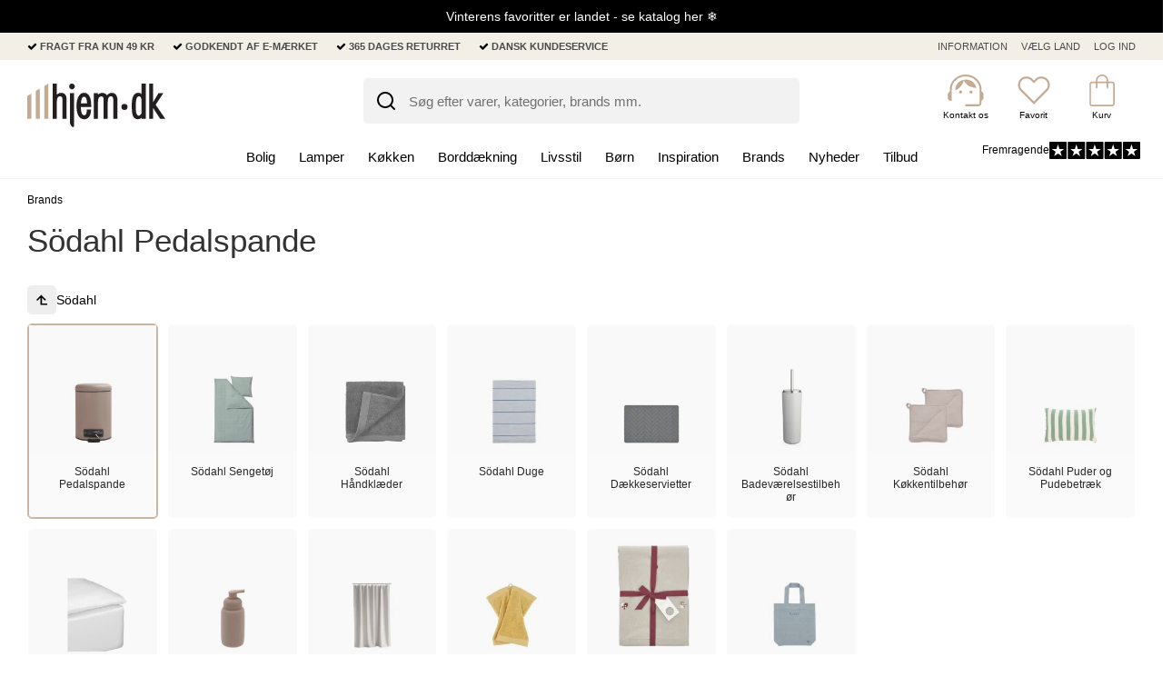

--- FILE ---
content_type: text/html; charset=ISO-8859-1
request_url: https://hjem.dk/shop/1612-sodahl-pedalspande/
body_size: 99197
content:
<!DOCTYPE html>
<!--[if lt IE 7 ]>  <html class="ie6 ielt9 no-js" lang="da"> <![endif]-->
<!--[if IE 7 ]>     <html class="ie7 ielt9 no-js" lang="da"> <![endif]-->
<!--[if IE 8 ]>     <html class="ie8 ielt9 no-js" lang="da"> <![endif]-->
<!--[if IE 9 ]>     <html class="ie9 no-js" lang="da"> <![endif]-->
<!--[if IE 10 ]>    <html class="ie10 no-js" lang="da"> <![endif]-->
<!--[if IE 11 ]>    <html class="ie11 no-js" lang="da"> <![endif]-->
<!--[if (gt IE 11)|!(IE)]><!--> <html class="no-js" lang="da"> <!--<![endif]-->
<head prefix="og: http://ogp.me/ns#
              fb: http://ogp.me/ns/fb#
              ng: http://angularjs.org">

    

<meta charset="windows-1252">
<title>Tilbud p&aring; S&ouml;dahl Pedalspande | 5 stjernet service</title>
<meta name="viewport" content="width=device-width, initial-scale=1, maximum-scale=1">
<meta name="generator" content="SmartWeb">


<meta name="csrf_token" content="MTc2OTQyOTc2NWM1NTJmMTJjNTIzODY1YTNjZTE4ZDBmM2YyNTZiMDc1ZmU0M2FiZDQ1UU5OMmRCMFFjOWR4WXVJVUtsekEyeXFVdGZqNTZKVw==" />
<meta name="description" content="Udforsk vores udvalg af stilfulde S&ouml;dahl pedalspande til hjemmet | H&oslash;j kvalitet og funktionalitet | Shop nu &ndash; 5-stjernet kundeservice" />
<meta property="og:type" content="product.group" />
<meta property="og:title" content="Tilbud p&aring; S&ouml;dahl Pedalspande | 5 stjernet service" />
<meta property="og:url" content="https://hjem.dk/shop/1612-sodahl-pedalspande/" />
<meta property="og:image" content="https://sw12669.sfstatic.io/upload_dir/pics/_thumbs/Sodahl-toiletspand.w1200.jpg" />
<meta property="og:sitename" content="WWW.HJEM.DK ApS" />
<meta property="og:description" content="Udforsk vores udvalg af stilfulde S&ouml;dahl pedalspande til hjemmet | H&oslash;j kvalitet og funktionalitet | Shop nu &ndash; 5-stjernet kundeservice" />

<meta name="facebook-domain-verification" content="24k95mfg8hjqj82qgrdxuxs0pj0xo3" />

<link rel="alternate" hreflang="da-dk" href="https://www.hjem.dk/" />
<link rel="alternate" hreflang="de-de" href="https://www.dalivo.de/" />
<link rel="alternate" hreflang="nl-nl" href="https://www.dalivo.nl/" />

    <link rel="apple-touch-icon-precomposed" sizes="144x144" href="/upload_dir/pics/favicon/hjem/apple-touch-icon-144x144.png" />
    <link rel="apple-touch-icon-precomposed" sizes="152x152" href="/upload_dir/pics/favicon/hjem/apple-touch-icon-152x152.png" />
    <link rel="icon" type="image/png" href="/upload_dir/pics/favicon/hjem/favicon-32x32.png" sizes="32x32" />
    <link rel="icon" type="image/png" href="/upload_dir/pics/favicon/hjem/favicon-16x16.png" sizes="16x16" />
    <meta name="msapplication-TileColor" content="#FFFFFF" />
    <meta name="msapplication-TileImage" content="/upload_dir/pics/favicon/hjem/mstile-144x144.png" />



<!--[if lte IE 9]>
<script src="https://sw12669.sfstatic.io/upload_dir/templates/hjem/assets/js/ie.js"></script>
<link href="https://sw12669.sfstatic.io/upload_dir/templates/hjem/assets/css/ie.css" rel="stylesheet" type="text/css">
<link href="https://sw12669.sfstatic.io/upload_dir/templates/hjem/assets/css/template.ie.css" rel="stylesheet" type="text/css">
<![endif]-->

<link rel="preconnect" href="https://sw12669.sfstatic.io" crossorigin>
<link rel="preconnect" href="https://fonts.gstatic.com/" crossorigin>

<link rel="stylesheet" href="https://sw12669.sfstatic.io/_design/common/libs/font-awesome/latest/css/font-awesome.dirty.min.css">
<link rel="canonical" href="https://hjem.dk/shop/1612-sodahl-pedalspande/" >
<link href="https://sw12669.sfstatic.io/upload_dir/templates/hjem/assets/css/template.css?v=20260112094152" rel="stylesheet" >
<link href="https://sw12669.sfstatic.io/upload_dir/templates/hjem/assets/css/print.css?v=20260112094153" media="print" rel="stylesheet" >
<link href="https://sw12669.sfstatic.io/upload_dir/templates/hjem/assets/css/custom.css?v=20250328105920" rel="stylesheet" >
<link href="https://sw12669.sfstatic.io/upload_dir/templates/hjem/assets/css/swiper.min.css?v=20250422150659" rel="stylesheet" >


<script>
window.platform = window.platform || {};(function (q) {var topics = {}, subUid = -1;q.subscribe = function(topic, func) {if (!topics[topic]) {topics[topic] = [];}var token = (++subUid).toString();topics[topic].push({token: token,func: func});return token;};q.publish = function(topic, args) {if (!topics[topic]) {return false;}setTimeout(function() {var subscribers = topics[topic],len = subscribers ? subscribers.length : 0;while (len--) {subscribers[len].func(topic, args);}}, 0);return true;};q.unsubscribe = function(token) {for (var m in topics) {if (topics[m]) {for (var i = 0, j = topics[m].length; i < j; i++) {if (topics[m][i].token === token) {topics[m].splice(i, 1);return token;}}}}return false;};})(window.platform);
</script>







        
            <script async src="https://www.googletagmanager.com/gtag/js?id=G-G7DGJ5X8EL" id="google-analytics" ></script>

        


<script>
    
        window.dataLayer = window.dataLayer || [];
        function gtag(){dataLayer.push(arguments);}
        gtag('js', new Date());

        var gtagConfigs = {
            'anonymize_ip': true,
            'allow_enhanced_conversions': true
        };

        if (sessionStorage.getItem('referrer') !== null) {
            gtagConfigs['page_referrer'] = sessionStorage.getItem('referrer');
            sessionStorage.removeItem('referrer');
        }
    

    
        
    gtag('consent', 'default', {"functionality_storage":"denied","security_storage":"denied","personalization_storage":"denied","analytics_storage":"denied","ad_storage":"denied","ad_user_data":"denied","ad_personalization":"denied"});

            
    
                        
                    
                    
                                
    

        gtag('consent', 'update', {"functionality_storage":"granted","security_storage":"granted","personalization_storage":"granted","analytics_storage":"granted","ad_storage":"granted","ad_user_data":"granted","ad_personalization":"granted"});
    


            gtag('config', 'G-G7DGJ5X8EL', gtagConfigs);
    
        
                
        </script>
    
        
        <script id="google-tagmanager" >
        (function(w,d,s,l,i){w[l]=w[l]||[];w[l].push({'gtm.start':
            new Date().getTime(),event:'gtm.js'});var f=d.getElementsByTagName(s)[0],
            j=d.createElement(s),dl=l!='dataLayer'?'&l='+l:'';j.async=true;j.src=
            '//www.googletagmanager.com/gtm.js?id='+i+dl;f.parentNode.insertBefore(j,f);
        })(window,document,'script','dataLayer','GTM-M6R3Q9V');</script>
    



<meta name="globalsign-domain-verification" content="_ixjqbg74Z-L7JAwrta3CGmBNaXt3Gp3uS5aFAZBOU" />

<script type="text/javascript">
    (function() {
        var aws = document.createElement('script');
        aws.type = 'text/javascript';
        if (typeof(aws.async) != "undefined")
        { aws.async = true; }

        aws.src = (window.location.protocol == 'https:' ? 'https://d1pna5l3xsntoj.cloudfront.net' : 'http://cdn.addwish.com') + '/scripts/company/awAddGift.js#AFB44BE65BCDEAEF5079B23D630D9854';
        var s = document.getElementsByTagName('script')[0];
        s.parentNode.insertBefore(aws, s);
    })();
</script>

<script async src="https://helloretailcdn.com/helloretail.js"></script>

<script>
    window.hrq = window.hrq || [];
    hrq.push(['init', {}]);
    hrq.push(function(sdk) {
        if (platform.consent && !platform.consent['MARKETING']) {
            sdk.setTrackingOptOut(true);
        }
    });
</script>

<meta name="facebook-domain-verification" content="5s150l5042f9oh2tx2xg1ffp9slq55" />

<script id="mcjs">!function(c,h,i,m,p){m=c.createElement(h),p=c.getElementsByTagName(h)[0],m.async=1,m.src=i,p.parentNode.insertBefore(m,p)}(document,"script","https://chimpstatic.com/mcjs-connected/js/users/b52d7cbdb6ebefb9c535fa937/97844855638f71ec4cfb988f4.js");</script>

<!-- Begin eTrusted bootstrap tag -->
<script src="https://integrations.etrusted.com/applications/widget.js/v2" defer async></script>
<!-- End eTrusted bootstrap tag -->

<!-- begin ConvertExperiencescode--><script type="text/javascript"src="//cdn-4.convertexperiments.com/v1/js/100413721-100414948.js"></script><!--end ConvertExperiencescode -->



<style type="text/css">.hero { position: relative; width: 100%; }
.hero__img { display: block; width: 100%; height: auto; }
.hero__overlay {
        position: absolute;
        top: 50%;
        left: 5vw;
        right: 5vw;
        transform: translateY(-50%);
        text-align: center;
      }
.hero__title {
        margin: 0 0 .4em;
        font-size: clamp(28px, 5.5vw, 72px);
        color: #fff; /* Beholder hvid tekst over billedet */
        line-height: 1.1;
      }
.hero__text {
        margin: 0;
        font-size: clamp(12px, 1.4vw, 20px);
        color: #fff;
      }
.serie-row {
    padding-top: 20px;

   
  }
.serie-row h2 {
  font-size: 17px;
  font-weight: bold;
  text-transform: uppercase;
}

.fade-wrap {
    position: relative
  }

  .fade-wrap::before,
  .fade-wrap::after {
    content: "";
    position: absolute;
    top: 0;
    bottom: 0;
    pointer-events: none;
    opacity: 0;
    transition: opacity .2s;
  }


.fade-wrap::before,
.fade-wrap::after {
  content: "";
  position: absolute;
  top: 0;
  bottom: 0;
  pointer-events: none;
  opacity: 0;
  transition: opacity .2s;
}

.fade-wrap::before {
  left: 0;
  background: linear-gradient(to right, rgba(0, 0, 0, .08), rgba(0, 0, 0, 0));
}

.fade-wrap::after {
  right: 0;
  background: linear-gradient(to left, rgba(0, 0, 0, .08), rgba(0, 0, 0, 0));
}

.fade-wrap.can-left::before {
  opacity: 1;
}

.fade-wrap.can-right::after {
  opacity: 1;
}

#serie-button.serie.button {
  display: flex;
  justify-content: flex-start;
  gap: 12px;
  overflow-x: auto;
  -webkit-overflow-scrolling: touch;
  scroll-snap-type: x proximity;
  padding-left: 0;
  margin: 0;
  background: transparent;
  border: 0;
  outline: none;
  user-select: none;
  cursor: grab;
  scrollbar-width: none; /* Firefox */
  -ms-overflow-style: none; /* IE/Edge legacy */
  touch-action: pan-x; /* tillader swipe */
}

#serie-button::-webkit-scrollbar {
  display: none;
}

#serie-button[data-dragging="true"] {
  cursor: grabbing;
}

/* Knapper / links */
#serie-button a {
  flex: 0 0 auto;
  scroll-snap-align: start;
  text-decoration: none;
  white-space: nowrap;
  font-family: system-ui, -apple-system, "Segoe UI", Roboto, sans-serif;
  font-weight: 600;
  line-height: 1;
  color: #ffffff;
  background: #000000;
  padding: 10px 14px;
  border: 1px solid #cfd3d8;
  border-radius: 2px;
  transition: transform .15s ease, border-color .15s ease;
  -webkit-user-drag: none;
}

#serie-button a:hover {
  transform: translateY(-1px);
}

#serie-button a:active {
  transform: translateY(0);
}

#serie-button a:focus-visible {
  border-color: #0a84ff;
  box-shadow: 0 0 0 2px rgba(10, 132, 255, .20);
  outline: 0;
}

.produkt-ups {
  display: inline-flex;
  flex-direction: column;
  width: max-content;
  max-width: 100%;
  box-sizing: border-box;
  padding-block: 8px;
  padding-inline: 8px;
}

.produkt-ups hr {
  width: 100%;
  border: none;
  border-top: 1px solid #eee;
  margin: 0;
}

.produkt-ups p {
  display: inline-flex;
  align-items: center;
  gap: 8px;
  white-space: nowrap;
  margin: 8px 0;
}

.produkt-ups img {
  width: 30px;
  height: 30px;
}
 .ny-2x3-grids {
    display: grid;
    grid-template-columns: repeat(2, auto);
    grid-auto-rows: auto;                 
    gap: 13px;
    align-items: start;
    justify-content: start; 
  }
  .ny-2x3-grids__item { 

   }
  .ny-2x3-grids__link {
    display: inline-block;
    transition: transform 120ms ease-out;
    text-decoration: none;
  }
  .ny-2x3-grids__link:hover .ny-2x3-grids__img,
  .ny-2x3-grids__link:focus .ny-2x3-grids__img {
    transform: scale(1.01);
  }
  .ny-2x3-grids__img {
    display: block; 
  }
.h2-forside {
      display: flex;
      justify-content: center;
      align-items: center;
      height: 100%;
      text-align: center;
      font-size: 1,5vw; /* responsiv st&oslash;rrelse */
      font-family: Arial, sans-serif;
    }

.description h5 {
  font-weight: bold;
}
.pris-filter-container {
    display: flex; /* Flex container */
    flex-wrap: wrap; /* Tillad wrap, s&aring; knapperne st&aring;r ved siden af hinanden */
    gap: 10px; /* Afstand mellem knapper */
    justify-content: center; /* Centrerer knapperne */
    padding: 1px; /* Indre afstand */
}

.pris-filter-container a {
    text-decoration: none; /* Fjern tekstunderstregning */
    padding: 15px 15px; /* Indre afstand */
    font-size: 13px; /* Standard skriftst&oslash;rrelse */
    font-weight: bold; /* Fremh&aelig;v tekst */
    color: white; /* Hvid tekst */
    background-color: #000000; /* Sort baggrund */
    border: none; /* Ingen kant */
    border-radius: 3px; /* Rundede hj&oslash;rner */
    text-align: center; /* Centrer tekst */
    cursor: pointer; /* &AElig;ndrer museikon */
    transition: background-color 0.3s ease, transform 0.3s ease; /* Glidende effekt */
    width: 190px; /* Fast bredde */
    height: 45px; /* Fast h&oslash;jde */
}

.pris-filter-container a:hover {
    background-color: #333333; /* Hover farve */
    transform: scale(1.05);
}

.grids-blogs {
    display: grid;
    grid-template-columns: 1fr 2fr; 
    margin: 20px; 
  }
#blog-grid-image {
    width: 40%; 
    height: auto;
    margin-left: 250px;
  }
#blog-grid-text {
    margin-right: 200px;
    padding-right: 70px;
  }

.inspiration {
    display: grid;
    grid-template-columns: repeat(4, 1fr);
    gap: 10px;
    padding: 20px; /* &Oslash;get padding for hele gridet */
    margin: 20px; /* Margin omkring hele sektionen */
        }

  .inspiration-item {
    text-align: center;
    padding: 5px;
    margin: 5px;
  }

  .inspiration-item img {
    width: 100%;
    height: auto;
    transition: transform 0.2s; /* Glat transformation ved hover */
  }

  .inspiration-item img:hover {
    transform: scale(1.05); /* Let forst&oslash;rrelse ved hover */
  }
.inspiration-item h2 {
    margin-top: 10px; /* Top margin til h2 teksten */
  }

  .inspiration-item p {
    margin-top: 5px; /* Margin over tekst */
  }
.hovedkategori-2-grid-buttons {
    position: absolute;
    bottom: 10px;
    left: 50%;
    transform: translate(-50%, -50%);
    display: flex;
    justify-content: center;
}
.hovedkategori-2-grid-button,
.hovedkategori-2-grid-button:link,
.hovedkategori-2-grid-button:visited,
.hovedkategori-2-grid-button:hover,
.hovedkategori-2-grid-button:active,
.hovedkategori-2-grid-button {
    padding: 10px 20px;
    margin: 0 10px;
    width: 13em;
    height: 2.2em;
    line-height: 0.5em;
    border: none;
    border-radius: 3px;
    background-color: #ffffff;
    color: #000000;
    text-decoration: none;
    font-size: 1.1vw;
    transition: background-color 0.3s, color 0.3s;
    font-weight: bold;
    display: inline-block; 
    text-align: center;
    display: flex;
    justify-content: center;
    align-items: center;
}

.hovedkategori-2-grid-button:hover {
    background-color: #a39274; 
    transform: scale(0.9); 
}

.hovedkategori-2-grid-container {
    display: grid;
    grid-template-columns: repeat(auto-fit, minmax(200px, 1fr));
    gap: 10px;
}

.hovedkategori-2-grid-item {
    position: relative;
    width: 100%;
    height: auto;
}
.hovedkategori-4x4-container {
            display: grid;
            grid-template-columns: repeat(4, 1fr);
            gap: 10px;
            padding-bottom: 20px;
            padding-top: 20px;
        }
.hovedkategori-4x4-item {
            position: relative;
        }
.hovedkategori-4x4-item img {
            width: 100%;
            display: block;
        }
.hovedkategori-4x4-grid-button,
.hovedkategori-4x4-grid-button:link,
.hovedkategori-4x4-grid-button:visited,
.hovedkategori-4x4-grid-button:hover,
.hovedkategori-4x4-grid-button:active {
    width: 15em; 
    height: 2.5em;
    padding: 8px 15px;
    margin: 0 10px;
    border: none;
    border-radius: 3px;
    background-color: #ffffff;
    color: #000000; /* Ensures text color remains white */
    text-decoration: none;
    font-size: 0.9vw;
    transition: background-color 0.3s, color 0.3s;
    font-weight: bold;
    line-height: 0.5em;
    text-align: center;
    display: flex;
    justify-content: center;
    align-items: center;
}

.hovedkategori-4x4-grid-button:hover {
    transform: scale(0.9);
    background-color: #C3AB93;  
    color: #fff;  
}

.hovedkategori-1x2-container {
  display: grid;
  grid-template-columns: auto auto auto;
  gap: 10px;&uml;
  padding-top: 10px;
}

.hovedkategori-1x2-item {
  position: relative;
  text-align: center;
}

.hovedkategori-1x2-item img {
  width: 100%;
}

.hovedkategori-1x2-text {
  position: absolute;
  bottom: 0;
  color: white;
  width: 100%;
  padding: 10px;
  font-size: 2vw;
  text-align: center;
}
.image-grid-8xbrand {
  display: grid;
  grid-template-columns: repeat(8, 1fr);
  gap: 10px;
  padding: 35px;
    }
.service-banner-img {
  width: 100%;
  margin-bottom: 20px;
  z-index: 1;
}
.service-banner h1 {
  position: absolute; /* Absolut positionering i forhold til service-banner */
  top: 50%; /* Centrerer vertikalt */
  left: 50%; /* Centrerer horisontalt */
  transform: translate(-50%, -50%); /* Justerer pr&aelig;cis centreringspunkt */
  font-size: 5vw; /* Responsiv fontst&oslash;rrelse */
  color: #fff; /* Farve for synlighed */
  z-index: 2; /* S&oslash;rger for, at teksten er over billedet */
  margin: 0; /* Fjerner standardmargen */
}
.brand-banner-container {
      display: grid;
      grid-template-columns: repeat(3, 1fr);
      gap: 10px;
    }

.brand-banner-item {
      width: 100%;
    }
.grid-container-2xbox {
            display: grid;
            grid-template-columns: repeat(2, 1fr);
            gap: 20px;
            padding: 20px;
        } 
.grid-item-2xbox {
            position: relative;
            overflow: hidden;
        }
.grid-item-2xbox img {
            width: 100%;
            height: auto;
        }
.grid-item-2xbox .knap-banner-text-2xbox {
            position: absolute;
            bottom: 13%;
            left: 50%;
            transform: translateX(-50%);
            color: white;
            font-size: 0.9vw;
            text-align: center;
            width: 100%;
        }
.grid-item-2xbox .knap-banner-buttons-2xbox {
            position: absolute;
            bottom: 5%;
            left: 50%;
            transform: translateX(-50%);
            display: flex;
            justify-content: center;
        }

.grid-item-2xbox .knap-banner-2xbox {
            padding: 0.5vw 1vw;
            border: none;
            border-radius: 3px;
            background-color: #C3AB93;
            color: white;
            text-decoration: none;
            font-size: 1vw;
            transition: background-color 0.3s, color 0.3s;
        }
.grid-item-2xbox .knap-banner-2xbox:hover {
            transform: scale(0.9);
            background-color: #C3AB93;
            color: #fff;
        }
.rund-menu-image:hover {
    transform: scale(1.1);
  }
.rund-menu-container {
    display: grid;
    grid-template-columns: repeat(8, 1fr);
    gap: 5px;
  }
.rund-menu-item {
    margin: 5px;
  }
.rund-menu-link {
    display: block;
  }
.rund-menu-image {
    width: 100%;
    height: auto;
  }
.video-grid-container {
  display: grid;
  grid-template-columns: 1fr 1fr; 
  max-width: 1200px;
  margin-left: auto;
  margin-right: auto;
  padding: var(--grid-top-padding) var(--grid-side-padding);
}
.video-grid-wrapper {
  position: relative; 
  width: 100%; 
  padding-bottom: 56.25%; 
  height: 0;
}
.video-grid-media-content {
  position: absolute;
  object-fit: cover;
  left: 0;
  width: 100%;
}
.video-grid-tekst-wrapper {
  display: flex;
  flex-direction: column;
  justify-content: center;
  text-align: center;
  color: #000000;
  font-size: var(--tekst-stoerrelse);
  align-items: center;
  padding: var(--grid-margin);
}
.video-grid-button-container {
  display: flex;
  justify-content: center;
  margin-top: 20px;
}
.video-grid-custom-button {
  padding: 0.7em;
  background-color: #C3AB93;
  color: #ffffff;
  text-decoration: none;
  border-radius: 3px;
  transition: transform 0.2s ease;
  font-size: calc(0.8em + 0.3vw);
  font-weight: bold;
  border: none;
}
.video-grid-custom-button:hover {
  transform: scale(0.9);
  background-color: #C3AB93;
  color: #ffffff;
}
.knap-banner-container {
  position: relative;
  width: 100%;
  }
.knap-banner-container img {
  width: 100%;
  height: auto;
  }
.knap-banner-text {
  position: absolute;
  top: 35%; 
  left: 50%;
  transform: translate(-50%, -50%);
  color: white;
  font-size: 4vw; 
  text-align: center;
  }
.knap-banner-buttons {
  position: absolute;
  top: 70%; 
  left: 50%;
  transform: translate(-50%, -50%);
  display: flex;
  justify-content: center;
  }
.knap-banner {
    padding: 0.5vw 1vw; 
    margin: 0 1vw; 
    border: none;
    border-radius: 3px;
    background-color: #C3AB93;
    color: white;
    text-decoration: none;
    font-size: 1vw; 
    transition: background-color 0.3s, color 0.3s;
    font-weight: bold;
  }
.knap-banner:hover {
    transform: scale(0.9);
    background-color: #C3AB93;  
    color: #fff;  
  }
.underkategori-container {
    display: grid;
    grid-template-columns: repeat(6, 1fr); 
    width: 90%; 
    margin: 0 auto; 
    align-items: center;
    justify-items: center;
    gap: 5px;
}
.underkategori-block {
    text-align: center;
    margin: 15px;
}
.underkategori-link {
    text-decoration: none;
    color: inherit;
}
.underkategori-image {
    width: 13vw; /* St&oslash;rrelsen p&aring; billederne */
    max-width: 10%;
    transition: transform 0.3s ease;
}
.underkategori-image:hover {
    transform: scale(1.1);
}
.underkategori-title {
    font-size: 1.3vw;
    color: #333;
    margin: 5px 0;
}
.help-cell:hover {
    transform: scale(1.2);
}
.glowing-effect {
    border: none;
    height: 2px; 
    background-color: #F4FEFF; 
    margin: 30px 0; 
    display: block; /* Sikrer at h&oslash;jden respekteres */
    box-shadow: 0 0 10px #F4FEFF, 0 0 20px #F4FEFF, 0 0 30px #F4FEFF; /* Gl&oslash;deeffekt */
}
.site-banner-link, 
.site-banner-link:link, 
.site-banner-link:visited, 
.site-banner-link:hover, 
.site-banner-link:active {
    color: #ffffff; 
    text-decoration: none;
}
#sub-title-CM {
    text-align: center;
    font-size: 2.2vw; 
    color: #F4FEFF; 
    text-shadow: 0 0 10px #F4FEFF, 0 0 20px #F4FEFF, 0 0 30px #F4FEFF; 
}
.site-banner-container {
    position: relative;
}
.site-banner-image {
    width: 100%;
    transition: transform 0.5s ease;
}
.site-banner-content {
    position: absolute;
    top: 50%;
    left: 50%;
    transform: translate(-50%, -50%);
    text-align: center;
    padding: 10px;
    border-radius: 10px; 
}
.site-banner-content h2 {
    font-size: 3vw;
    color: #ffffff;
    text-decoration: none;
    margin: 0 0 5px; /* Added margin for spacing below h2 */

}
.site-banner-content p {
    font-size: 1.5vw;
    color: #ffffff;
    text-decoration: none;
    margin: 0;
}
.grid-2x2 {
    display: grid;
    grid-template-columns: repeat(2, 1fr); /* Altid to kolonner */
    grid-template-rows: auto;
    gap: 10px;
}
.grid-cell-2x2 {
    position: relative;
    overflow: hidden;
}
.grid-cell-2x2 img {
    display: block;
    width: 100%;
    height: auto;
    transition: transform 0.3s ease;
}
.grid-cell-2x2:hover img {
    transform: scale(1.1);
}
.grid-cell-2x2 a {
    position: relative;
    display: flex;
    flex-direction: column;
    align-items: center;
    justify-content: center;
    text-decoration: none;
    color: inherit;
    height: 100%;
}
.grid-cell-2x2 h2 {
    margin: 0;
    padding: 15px;
    font-size: 2.5vw; /* Basis fontst&oslash;rrelse i vw */
    text-align: center;
    color: white;
    position: absolute;
    bottom: 0;
    left: 0;
    width: 100%;
    transform: translateY(0);
    transition: transform 0.3s ease;
    background-color: transparent;
}
#kategori-titel {
    font-size: 2.2vw;
    color: #000000;
}
.kategori-overskrift {
    text-align: center;
    margin: 20px;
}
.kategori-box-grid-item h2 {
    position: absolute;
    bottom: 0;
    left: 0;
    right: 0;
    color: var(--kategori-box-h2-color);
    padding: 10px;
    margin: 0;
    box-sizing: border-box;
    text-align: center;
    background-color: rgba(195, 171, 147, 0.5);
    font-size: clamp(14px, 2.5vw, 25px);
    transition: font-size 0.3s ease;
}
.kategori-box-grid-item:hover img {
    transform: scale(1.10);
}
.kategori-box-grid-item img {
    width: 100%;
    height: auto;
    transition: transform 0.3s ease;
}
.kategori-box-grid-item {
    position: relative;
    overflow: hidden;
}
.kategori-box-grid-container {
    display: grid;
    grid-template-columns: repeat(4, 1fr);
    gap: 10px;
}
.sub-headline {
  color: black; /* Tekstfarve, kan &aelig;ndres */
  font-size: 1.1em; /* Start st&oslash;rrelse, kan justeres */
  margin: 0; 
  padding: 0; 
}
.sub-centered-text {
  max-width: 850px;
  margin-left: auto;
  margin-right: auto;
  text-align: center;
  padding-top: 20px;
  padding-bottom: 25px;
}
  .sup-tekst {
    max-width: 95%; 
    padding: 20px 10px; 
  }
.kategori-banner {
    position: relative;
    text-align: center;
    margin: 5px;
    overflow: hidden;
  }
.kategori-banner img {
    width: 100%;
    object-fit: cover;
    transition: transform 0.3s ease; 
  }
.kategori-banner h1 {
    position: absolute;
    top: 50%;
    left: 50%;
    transform: translate(-50%, -50%);
    font-size: 5vw;
    color: #ffffff;
    margin: 0;
  }
.top-banner {
    width: 100%;
    height: auto;
    display: block;
}
.centered-text {
  max-width: 850px; 
  margin-left: auto;
  margin-right: auto;
  padding: 20px; 
  text-align: center;
}
.headline {
  color: white; /* Tekstfarve, kan &aelig;ndres */
  font-size: 1.2em; /* Start st&oslash;rrelse, kan justeres */
  margin: 0; /* Fjerner browserens standard margin */
  padding: 0; /* Fjerner browserens standard padding */
  font-weight: bold;
}
:root {
    /* Definerer custom properties for lettere tilpasning */
    --h2-color: #ffffff; /* Definerer tekstfarve til hvid */
    --tekst-farve: #ffffff;
    --tekst-stoerrelse: 16px;
    --grid-gap: 5px;
    --grid-margin-left: 70px;
    --grid-margin-right: 70px;
    --kategori-box-h2-font-size-desktop: 25px;
    --kategori-box-h2-font-size-mobile: 16px;
    --kategori-box-h2-color: #fffff; 
  }
  .unik-grid-container {
    display: grid;
    grid-template-columns: 1fr 1fr; /* To kolonner */
    gap: var(--grid-gap);
    margin-left: auto;
    margin-right: auto;
    max-width: 1200px; /* En maksimal bredde for at centrere grid'et */
    padding: var(--grid-top-padding) var(--grid-side-padding);
  }
  .unik-billede-wrapper {
    overflow: hidden;
    margin: var(--grid-margin);
  }
  .unik-billede-link {
    display: block;
  }
  .unik-billede {
    width: 80%;
    height: auto;
    transition: transform 0.5s ease;
  }
  .unik-billede:hover {
    transform: scale(0.9);
  }
  .unik-tekst-wrapper {
    display: flex;
    flex-direction: column;
    justify-content: center;
    text-align: center;
    color: var(--tekst-farve);
    font-size: var(--tekst-stoerrelse);
    margin: var(--grid-margin);
  }
  .button-container {
    display: flex;
    justify-content: center;
    margin-top: 20px;
  }
  .custom-button {
    padding: 0.7em;
    background-color: #FFD952;
    color: #000000;
    text-decoration: none;
    border-radius: 3px;
    transition: transform 0.3s ease;
    font-size: calc(0.8em + 0.2vw);
    font-weight: bold;
    border: none;
  }
.custom-button:hover {
    transform: scale(0.9);
    background-color: #FFD952;
    color: #000000;
  }
.grid-container {
    display: grid;
    grid-template-columns: repeat(4, 1fr);
    gap: 10px;
}
.katalog-box-grid-container {
  display: grid;
  grid-template-columns: 1fr 1fr;
  gap: var(--grid-gap);
  margin-left: auto;
  margin-right: auto;
  max-width: 1200px;
  padding: var(--grid-top-padding) var(--grid-side-padding);
}
.katalog-box-billede-wrapper {
  overflow: hidden;
  margin: var(--grid-margin);
}
.katalog-box-billede-link {
  display: block;
}
.katalog-box-billede {
  width: 100%;
  height: auto;
  transition: transform 0.5s ease;
}
.katalog-box-billede:hover {
  transform: scale(1.10);
}
.katalog-box-tekst-wrapper {
  display: flex;
  flex-direction: column;
  justify-content: center;
  text-align: center;
  color: #000000(--tekst-farve);
  font-size: var(--tekst-stoerrelse);
  margin: var(--grid-margin);
}
.katalog-box-button-container {
  display: flex;
  justify-content: center;
  margin-top: 20px;
}
.katalog-box-custom-button {
  padding: 0.7em;
  background-color: #C3AB93;
  color: #ffffff;
  text-decoration: none;
  border-radius: 3px;
  transition: transform 0.2s ease;
  font-size: calc(0.8em + 0.3vw);
  font-weight: bold;
  border: none;
}
.katalog-box-custom-button:hover {
  transform: scale(0.9);
  background-color: #C3AB93;
  color: #ffffff;
}
.grid-item {
    position: relative;
    overflow: hidden;
    display: flex;
    justify-content: center;
    align-items: center;
}
.grid-item img {
    width: 100%;
    height: auto;
    transition: transform 0.3s ease;
}
.grid-item:hover img {
    transform: scale(1.10);
}
.grid-item a {
    display: block;
}
.grid-item h2 {
    position: absolute;
    bottom: 0;
    left: 0;
    right: 0;
    color: var(--h2-color);
    padding: 7px;
    margin: 0;
    box-sizing: border-box;
    text-align: center;
    background-color: rgba(195, 171, 147, 0.5);
    font-size: clamp(14px, 2.5vw, 25px);
    transition: font-size 0.3s ease;
}
.responsive-grid {
    display: grid;
    grid-template-columns: repeat(4, 1fr);
    gap: 10px;
    margin: 0 20px; /* Adjust the margin as needed */
}

#sub-title {
    text-align: center;
    font-size: 2.2vw; /* Skriftst&oslash;rrelse som en procentdel af viewportens bredde */
    color:#FFD952;
}
.centered-container {
    display: flex;
    justify-content: center; /* Horisontal centrering */
    align-items: center; /* Vertikal centrering */
}
.unik-overskrift {
    font-family: poppins;
    color: #FFD952;
    font-size: var(--overskrift-stoerrelse);
    margin: 3; /* Fjerner standardmargin */
    font-weight: bold;
    font-size: 2.2vw;
  }

.gul-streg {
    border: none;
    height: 4px; /* Juster h&oslash;jden for at &aelig;ndre stregens tykkelse */
    background-color: #FFD952; /* Gul farve */
    margin: 30px 0; /* Afstand over og under stregen */
    display: block; /* Sikrer at h&oslash;jden respekteres */
    }

.image-brand {
    display: grid;
    grid-template-columns: repeat(8, 1fr);
    gap: 10px;
    }

#usp-banner {
    width: 70%; /* Standard bredde */
    height: auto;
   }

.service-banner {
  position: relative;
  width: 100%;
  display: inline-block;
  padding-top: 15px; 
  padding-bottom: 15px;
}
.katalog-box-overskrift {
    color: #000000;
    font-size: var(--overskrift-stoerrelse);
    margin: 3; /* Fjerner standardmargin */
    font-weight: bold;
    font-size: 2.2vw;
  }
img.splitter {
    margin: 20px;
    width: 100%;
    height: auto;
    transition: transform 0.3s ease-in-out;
  }
.help-grid {
    display: grid;
    grid-template-columns: repeat(3, 1fr);
    gap: 10px;
}
.help-cell {
    display: flex;
    justify-content: center;
    align-items: center;
    flex-direction: column;
    text-align: center;
}
/* MOBIL 767 STARTER HER */
@media (max-width: 767px) {
    .pris-filter-container a {
        flex: 1 1 calc(50% - 10px); 
        width: auto;
        font-size: 12px;
    }
div.klaviyo-form-VEqrWm {
    background-color: white;
}
.grids-blogs {
    grid-template-columns: 1fr;
  }
#blog-grid-image {
  width: 50%; /* Billedet fylder hele bredden p&aring; mindre sk&aelig;rme */
  height: auto; /* Holder billedets proportioner */
  display: block; /* S&aelig;tter billedet som block-element for centrering */
  margin: auto; /* Centrerer billedet horisontalt */
}
#blog-grid-text {
    margin-left: 0;
    margin-right: 0;
    padding: 1px;
  }
  .inspiration {
      grid-template-columns: repeat(2, 1fr);
      margin: 0;
      padding: 0;
      gap: 0px;
    }
  .inspiration-item h2 {
    font-size: 3.3vw;
    font-weight: bold;
  }
  .brand-banner-container {
        grid-template-columns: 1fr 1fr; /* 1x2 grid for mobilvisning */
        grid-template-rows: auto auto;
      }

      .brand-banner-item:nth-child(2), .brand-banner-item:nth-child(3) {
        grid-column: span 1;
      }

      .brand-banner-item:nth-child(2) {
        grid-row: 1;
        grid-column: 1 / span 2; /* G&oslash;r at dette billede optager hele bredden */
      }

      .brand-banner-item:nth-child(1) {
        grid-row: 2;
      }

      .brand-banner-item:nth-child(3) {
        grid-row: 2;
      }
.grid-item-2xbox .knap-banner-text-2xbox {
  font-size: 3.3vw; /* Juster tekstst&oslash;rrelsen med vw */
  bottom: 17%;
            }
.grid-item-2xbox .knap-banner-2xbox {
  padding: 1.3vw 3vw; /* Juster knapst&oslash;rrelsen med vw */
  font-size: 3.5vw; /* Juster knapst&oslash;rrelsen med vw */
            }
.grid-container-2xbox {
  grid-template-columns: 1fr; /* Kun en kolonne p&aring; mobil */
    }
.rund-menu-container {
  grid-template-columns: repeat(4, 2fr);
    }
.rund-menu-image {
  width: 20vw; /* Bredde justeret med vw for mobil */
    }
.knap-banner-buttons {
 gap: 3%;
  }
.knap-banner-text {
  font-size: 6.8vw;
  position: absolute;
  top: 23%; 
  left: 50%;
  }
.knap-banner {
  padding: 1.5vw 2vw;
  font-size: 3.3vw;
  font-weight: normal;   
  }
.desktop-banner {
  display: block;
  }
.mobile-banner {
  display: none;
  }
.grid-item h2 {
  font-size: 4vw;
      }
.underkategori-container {
  grid-template-columns: repeat(3, 1fr);
  gap: 0.2px;
  width: 100%;

  }

.underkategori-image {
  width: 100%; /* Billedet fylder hele containerens bredde */
  height: auto;
   }

    .underkategori-title {
        font-size: 3vw;
    }
     .site-banner-content {
        padding: 5px 5px; /* &Oslash;get side-padding p&aring; mobile enheder */
    }
    .site-banner-content h2 {
        font-size: 6vw;
    }
    .site-banner-content p {
        font-size: 3.5vw;
    }
  .grid-cell-2x2 h2 {
    font-size: 3.5vw; /* St&oslash;rre fontst&oslash;rrelse p&aring; mindre sk&aelig;rme */
    }
  #kategori-titel {
    font-size: 5vw; /* Juster skriftst&oslash;rrelsen for mindre sk&aelig;rme */
    }
  .kategori-box-grid-container {
    grid-template-columns: repeat(2, 1fr);
    }
  .kategori-box-grid-item h2 {
    font-size: var(--kategori-box-h2-font-size-mobile);
    }
  .sub-headline {
    font-size: 1em; /* Mindre fontst&oslash;rrelse for mindre sk&aelig;rme */
  }
    .help-grid {
        grid-template-columns: repeat(2, 1fr);
        }
  #usp-banner {
  width: 130vw; /* Juster bredde til 75% af viewportens bredde p&aring; sk&aelig;rme mindre end 768px */
            }
  .image-brand {
    grid-template-columns: repeat(4, 1fr);
        }
  .ups-grid {
    grid-template-columns: repeat(3, 1fr);
  }
  .responsive-grid {
    grid-template-columns: repeat(2, 1fr);
}
.responsive-image.size-50 {
  width: 50px; /* Example size */
}

.responsive-image.size-60 {
  width: 60px; /* Example size */
}
.help-cell img {
  max-width: 100%;
  height: auto;
}
.kategori-box-grid-container {
  grid-template-columns: repeat(2, 1fr);
}
.kategori-box-grid-item h2 {
  font-size: var(--kategori-box-h2-font-size-mobile);
}
.kategori-banner h1 {
  font-size: 8w;
  color: white;
}
.kategori-banner img {
  transform: scale(1.2); /* Juster denne v&aelig;rdi for at &aelig;ndre zoom-niveauet */
    }
    .katalog-box-overskrift {
    margin: 3; /* Fjerner standardmargin */
    font-weight: bold;
    font-size: 8vw;
  }
    .katalog-box-grid-container {
    grid-template-columns: 1fr; /* Bekr&aelig;fter en enkelt kolonne layout for endnu mindre sk&aelig;rme */
  }
    .image-brand {
    grid-template-columns: repeat(4, 1fr);
        }
  .unik-overskrift {
    font-size: 8vw;
}
  .centered-text {
    max-width: 95%; /* Tillader teksten at optage mere bredde p&aring; mindre sk&aelig;rme */
    padding: 20px 10px; /* Mindre siderum p&aring; sm&aring; sk&aelig;rme */
  }
  .unik-grid-container {
      grid-template-columns: 1fr;
      }
  .grid-container {
      grid-template-columns: repeat(2, 1fr);
    }
  .responsive-grid {
    grid-template-columns: repeat(2, 1fr);
}
  #sub-title {
    font-size: 5vw;
}
  img.splitter {
    transform: scale(2.2);
}
  #sub-title-CM {
    font-size: 5vw; 
}
  .service-banner h1 {
    font-size: 7vw; 
  }
  .image-grid-8xbrand {
    grid-template-columns: repeat(4, 1fr);
    padding: 15px;
    gap: 15px;
    }
  .8xbrand img {
    max-width: 100%;
    height: auto;
    }
.hovedkategori-2-grid-button,
.hovedkategori-2-grid-button:link,
.hovedkategori-2-grid-button:visited,
.hovedkategori-2-grid-button:hover,
.hovedkategori-2-grid-button:active,
.hovedkategori-2-grid-button {
    width: 13em; 
    height: 2.2em;
    line-height: 0.5em;
    font-size: 4.1vw;
    padding: 2vw 3vw; 
    }
.hovedkategori-4x4-container {
    grid-template-columns: repeat(2, 1fr);
    }
.hovedkategori-4x4-grid-button,
.hovedkategori-4x4-grid-button:link,
.hovedkategori-4x4-grid-button:visited,
.hovedkategori-4x4-grid-button:hover,
.hovedkategori-4x4-grid-button:active {
        width: 150px; 
        height: 29px; 
        font-size: 3vw;
        line-height: 1.0em;
    }
.hovedkategori-1x2-text {
    font-size: 4.8vw;
  }
  .hovedkategori-1x2-container {
        grid-template-columns: 1fr 1fr; /* 1x2 grid for mobilvisning */
        grid-template-rows: auto auto;
      }

      .hovedkategori-1x2-item:nth-child(2), .hovedkategori-1x2-item:nth-child(3) {
        grid-column: span 1;
      }

      .hovedkategori-1x2-item:nth-child(2) {
        grid-row: 1;
        grid-column: 1 / span 2; /* G&oslash;r at dette billede optager hele bredden */
      }

      .hovedkategori-1x2-item:nth-child(1) {
        grid-row: 2;
      }

      .hovedkategori-1x2-item:nth-child(3) {
        grid-row: 2;
      }
}</style>

    
</head>
<body id="ng-app" data-ng-app="platform-app" data-ng-strict-di class="site1 languageDK currencyDKK pageId2 pageCategory1612 pageTypeproduct site-campaign" itemscope itemtype="http://schema.org/WebPage">

    <div class="site-container">
        <div id="site-wrapper">
                        











<header class="site-header">
    <div class="site-top">
        
                    <div class="campaign-ribbon" style="background-color: #000000; text-align: center; color: #fff;"><a target="_blank" href="https://hjem.dk/katalog/?publicationid=qOp1SDUI">Vinterens favoritter er landet - se katalog her &#10052;&#65039;</a></div>

        
        
        <div class="header-top">
            <div class="header-top-inner">
                                    <div class="header-usp swiper">
                        <div class="swiper-wrapper">
                                                            <div class="usp-item swiper-slide">
                                    <i class="fa fa-check"></i> <a href="/fragt-og-levering/" style="text-decoration: none;">Fragt fra kun 49 kr</a>
                                </div>
                                                                                        <div class="usp-item swiper-slide">
                                    <i class="fa fa-check"></i> <a href="" style="text-decoration: none;">Godkendt af e-m&aelig;rket</a>
                                </div>
                                                                                        <div class="usp-item swiper-slide">
                                    <i class="fa fa-check"></i> <a href="/retur/" style="text-decoration: none;">365 dages returret</a>
                                </div>
                                                                                        <div class="usp-item swiper-slide">
                                    <i class="fa fa-check"></i> <a href="/hjaelp/" style="text-decoration: none;">Dansk kundeservice</a>
                                </div>
                                                    </div>
                    </div>
                                <nav>
                    

                    



    <ul class=" header-top-navigation">
                                <li class="  dropdown">
                                    <a href="/om-hjemdk/" class="" aria-haspopup="true" title="Information"><span>Information</span></a>
                
                                    <div class="dropdown-menu">
                        <div class="dropdown-container">
                            
    <ul class="">
                                <li class="">
                                    <a href="/om-hjemdk/" class="" aria-haspopup="true" title="Om Hjem.dk"><span>Om Hjem.dk</span></a>
                
                
            </li>
                                <li class="">
                                    <a href="/kundeservice/" class="" aria-haspopup="true" title="Kundeservice"><span>Kundeservice</span></a>
                
                
            </li>
                                <li class="">
                                    <a href="/ofte-stillede-sporgsmal/" class="" aria-haspopup="true" title="Ofte stillede sp&oslash;rgsm&aring;l"><span>Ofte stillede sp&oslash;rgsm&aring;l</span></a>
                
                
            </li>
                                <li class="">
                                    <a href="/fragt-og-levering/" class="" aria-haspopup="true" title="Fragt og Levering"><span>Fragt og Levering</span></a>
                
                
            </li>
                                <li class="  dropdown">
                                    <a href="/retur/" class="" aria-haspopup="true" title="Returnering"><span>Returnering</span></a>
                
                                    <div class="dropdown-menu">
                        <div class="dropdown-container">
                            
    <ul class="">
                                <li class="">
                                    <a href="/retur-1/" class="" aria-haspopup="true" title="Returformular"><span>Returformular</span></a>
                
                
            </li>
            </ul>

                        </div>
                    </div>
                
            </li>
                                <li class="">
                                    <a href="/serviceformular/" class="" aria-haspopup="true" title="Reklamation"><span>Reklamation</span></a>
                
                
            </li>
                                <li class="">
                                    <a href="/handelsbetingelser/" class="" aria-haspopup="true" title="Handelsbetingelser"><span>Handelsbetingelser</span></a>
                
                
            </li>
                                <li class="">
                                    <a href="/fortrydelsesret/" class="" aria-haspopup="true" title="Fortrydelsesret"><span>Fortrydelsesret</span></a>
                
                
            </li>
                                <li class="">
                                    <a href="/privatlivspolitik/" class="" aria-haspopup="true" title="Privatlivspolitik"><span>Privatlivspolitik</span></a>
                
                
            </li>
                                <li class="">
                                    <a href="/nyhedsbrev/" class="" aria-haspopup="true" title="Nyhedsbrev"><span>Nyhedsbrev</span></a>
                
                
            </li>
                                <li class="">
                                    <a href="/vores-fokus-pa-mere-omtanke/" class="" aria-haspopup="true" title="Vores fokus p&aring; mere omtanke"><span>Vores fokus p&aring; mere omtanke</span></a>
                
                
            </li>
            </ul>

                        </div>
                    </div>
                
            </li>
                                <li class="  dropdown">
                                    <a href="/deutschland/" class="" aria-haspopup="true" title="V&aelig;lg land"><span>V&aelig;lg land</span></a>
                
                                    <div class="dropdown-menu">
                        <div class="dropdown-container">
                            
    <ul class="">
                                <li class="">
                                    <a href="/deutschland/" class="" aria-haspopup="true" title="Deutschland &#127465;&#127466;"><span>Deutschland &#127465;&#127466;</span></a>
                
                
            </li>
                                <li class="">
                                    <a href="/nederland/" class="" aria-haspopup="true" title="Nederland &#127475;&#127473;"><span>Nederland &#127475;&#127473;</span></a>
                
                
            </li>
            </ul>

                        </div>
                    </div>
                
            </li>
                                <li class="  dropdown">
                                    <a class="item-primary login-icon" data-js="openLoginModal">
                                                    <span>Log ind</span>
                                            </a>
                
                
            </li>
            </ul>


                </nav>

                    

<div data-js="loginOverlay" class="login-overlay-box text-left" >

    <div class="login-overlay-container">

        <span class="angle"></span>

        <div class="btnCloseLogin btn--close">
            <svg xmlns="http://www.w3.org/2000/svg" xmlns:xlink="http://www.w3.org/1999/xlink" viewBox="0 0 50 50" version="1.1">
                <g><path style=" " d="M 7.71875 6.28125 L 6.28125 7.71875 L 23.5625 25 L 6.28125 42.28125 L 7.71875 43.71875 L 25 26.4375 L 42.28125 43.71875 L 43.71875 42.28125 L 26.4375 25 L 43.71875 7.71875 L 42.28125 6.28125 L 25 23.5625 Z "/></g>
            </svg>
        </div>

                    <form class="w-login-form" method="post" action="/actions/user/recaptchalogin" autocomplete="off">

                <input type="hidden" name="csrf_token" value="MTc2OTQyOTc2NWM1NTJmMTJjNTIzODY1YTNjZTE4ZDBmM2YyNTZiMDc1ZmU0M2FiZDQ1UU5OMmRCMFFjOWR4WXVJVUtsekEyeXFVdGZqNTZKVw==" />

                                <div class="panel-border w-login">
                    <div class="panel-heading w-login-form-header w-header row">
                        <span class="h5 w-login-form-headline w-title">Log ind</span>
                    </div>

                    <div class="panel-body row">
                        <fieldset class="form-group w-userlogin-username login-animate-input-container trailing-trip">
                            <label class="form-label login-animate-txt" data-js="loginAnimateTxt">Din e-mail</label>
                            <input data-js="loginAnimateInput" name="username" type="text" class="m-login-username form-input login-animate-input" required>
                        </fieldset>

                        <fieldset class="form-group w-userlogin-password login-animate-input-container trailing-trip">
                            <label class="form-label login-animate-txt" data-js="loginAnimateTxt">Din adgangskode</label>
                            <input data-js="loginAnimateInput" name="password" type="password" class="form-input login-animate-input m-login-password" required>
                        </fieldset>

                        <fieldset class="form-group w-userlogin-remember trailing-db">
                            <label class="container--checkbox form-label">Husk log ind
                                <input name="auto_login" type="checkbox" class="m-login-remember" tabindex="0">
                                <span class="checkmark--checkbox form-input"></span>
                            </label>
                        </fieldset>

                        
                        <div class="row">
                            <div class="col-s-2 col-m-6 col-l-6 col-xl-12 text-center trailing-trip">
                                <button class="form-submit button-primary is-block" type="submit">Log ind</button>
                            </div>
                        </div>

                        <ul class="list-unstyled w-login-links">
                                                            <li><svg><use xlink:href="#angle-right"></use></svg> <a href="/opret-bruger/">Opret bruger</span></a></li>
                                                                                        <li class="w-login-item b-login-item b-links-userpasswordrecover"><svg><use xlink:href="#angle-right"></use></svg> <a href="/glemt-adgangskode/">Glemt din adgangskode?</a></li>
                                                                                                            </ul>

                                                    <div class="m-userlogin-spam-check">
                                
                        
    

            
        
        
        
    
            
    
    <fieldset class="form-group w-recatpcha widget">
                    <input type="hidden" name="recaptcha_response">
                <div data-options={"version":"V3","config":{"sitekey":"6Lc4a8AZAAAAAC6S5tZxKEfLE18TpoHyRoghTgMf","size":"invisible","badge":"inline"},"lazyload":true} class="g-recaptcha"></div>
    </fieldset>
                            </div>
                                            </div>
                </div>
            </form>
            </div>
</div>
            </div>
        </div>
    </div>
    <div class="header-main">
        <div class="site-header-inner">
            <a href="/"  class="header-logo" title="Forside">
                <img src="https://sw12669.sfstatic.io/upload_dir/templates/hjem/assets/images/hjem-dk-logo.svg" alt="WWW.HJEM.DK ApS">
            </a>

            <div id="navigation-trigger">
                <div class="toggle-button"></div>
                <span>Menu</span>
            </div>

            <div class="header-options">
                <div class="info">
                    <a href="/hjaelp/">
                        <div class="icon">
                            <svg><use xlink:href="#icon-help-v2"></use></svg>
                        </div>
                        <i>Kontakt os</i>
                    </a>
                </div>

                <div class="option-item wishlist icon">
                    <a href="#">
                        <div class="icon">
                            <svg><use xlink:href="#icon-heart"></use></svg>
                                                    </div>
                        <i>Favorit</i>
                    </a>
                </div>

                
                
                                                        
                    
                    <div class="cart">
                        <div class="m-quick-cart w-cart text-left" data-js="quickCart"><div class="dropdown"><a href="/kurv/" class="right"><div class="icon"><svg><use xlink:href="#icon-shopping-bag"></use></svg></div><i>Kurv</i></a></div></div>                    </div>
                            </div>

                            <a href="https://certifikat.emaerket.dk/hjem.dk" target="_blank" class="trust" title="4,9 stjerner ud af 5 p&aring; anmeldelser"><span>Fremragende</span> <img src="https://sw12669.sfstatic.io/upload_dir/templates/hjem/assets/images/trust-5-stars.svg" alt="4,9 stjerner ud af 5 p&aring; anmeldelser"></a>
            
            
            <div class="search-bar">
                <form method="get" role="search" class="search">
                    <div class="form-search">
                        <input type="search" name="search" class="form-control" role="search" placeholder="S&oslash;g efter varer, kategorier, brands mm." autocomplete="off" required>
                        <button type="submit" title="S&oslash;g" class="search"><svg><use xlink:href="#search-icon"></use></svg></button>
                    </div>
                </form>
            </div>
        </div>

                

                    


<div class="header-navigation desktop-navigation">
    <nav>
        <ul class="nav">
            
                        
                            

                                                                
            <li class=" dropdown">
                <a href="/shop/3-bolig/"><span>Bolig</span></a>

                                    <div class="mega-menu">
                        <div class="mega-menu-inner">
                            <div class="categories">
                                                                                                            <div class="category">
                                            <a href="/shop/30-interioer/" class="title">Interi&oslash;r</a>

                                                                                        
                                            

                                                                                            <ul>
                                                                                                            
                                                        <li>
                                                            <a href="/shop/2520-traefigurer-og-figurer/">Tr&aelig;figurer og Figurer</a>
                                                        </li>

                                                                                                                                                                    
                                                        <li>
                                                            <a href="/shop/305-vaser/">Vaser</a>
                                                        </li>

                                                                                                                                                                    
                                                        <li>
                                                            <a href="/shop/4390-pynteskaale-og-fade/">Pyntesk&aring;le og Fade</a>
                                                        </li>

                                                                                                                                                                    
                                                        <li>
                                                            <a href="/shop/1988-skulpturer/">Skulpturer</a>
                                                        </li>

                                                                                                                                                                    
                                                        <li>
                                                            <a href="/shop/1989-dekorationer/">Dekorationer</a>
                                                        </li>

                                                                                                                                                                    
                                                        <li>
                                                            <a href="/shop/4396-ophaeng/">Oph&aelig;ng</a>
                                                        </li>

                                                                                                                                                                    
                                                        <li>
                                                            <a href="/shop/2264-urtepotter-og-krukker/">Urtepotter og Krukker</a>
                                                        </li>

                                                                                                                                                                    
                                                        <li>
                                                            <a href="/shop/1985-vaegdekorationer-og-plakater/">V&aelig;gdekorationer og Plakater</a>
                                                        </li>

                                                                                                                                                                                                                                <li class="view-all">
                                                                <a href="/shop/30-interioer/">Alle i kategorien</a>
                                                            </li>
                                                                                                            </ul>
                                                                                    </div>
                                                                                                                                                <div class="category">
                                            <a href="/shop/302-lys-og-stager/" class="title">Lys og Stager</a>

                                                                                        
                                            

                                                                                            <ul>
                                                                                                            
                                                        <li>
                                                            <a href="/shop/1321-lysestager/">Lysestager</a>
                                                        </li>

                                                                                                                                                                    
                                                        <li>
                                                            <a href="/shop/1322-fyrfadsstager/">Fyrfadsstager</a>
                                                        </li>

                                                                                                                                                                    
                                                        <li>
                                                            <a href="/shop/1326-bloklysestager/">Bloklysestager</a>
                                                        </li>

                                                                                                                                                                    
                                                        <li>
                                                            <a href="/shop/2425-julestager/">Julestager</a>
                                                        </li>

                                                                                                                                                                    
                                                        <li>
                                                            <a href="/shop/1319-lanterner/">Lanterner</a>
                                                        </li>

                                                                                                                                                                    
                                                        <li>
                                                            <a href="/shop/1320-stearinlys/">Stearinlys</a>
                                                        </li>

                                                                                                                                                                    
                                                        <li>
                                                            <a href="/shop/1323-olie-og-gel/">Olie og Gel</a>
                                                        </li>

                                                                                                                                                                    
                                                        <li>
                                                            <a href="/shop/1325-lyshuse/">Lyshuse</a>
                                                        </li>

                                                                                                                                                                                                                                <li class="view-all">
                                                                <a href="/shop/302-lys-og-stager/">Alle i kategorien</a>
                                                            </li>
                                                                                                            </ul>
                                                                                    </div>
                                                                                                                                                <div class="category">
                                            <a href="/shop/683-opbevaring/" class="title">Opbevaring</a>

                                                                                        
                                            

                                                                                            <ul>
                                                                                                            
                                                        <li>
                                                            <a href="/shop/4398-kurve-og-kasser/">Kurve og Kasser</a>
                                                        </li>

                                                                                                                                                                    
                                                        <li>
                                                            <a href="/shop/4388-smaaopbevaring-og-organisering/">Sm&aring;opbevaring og Organisering</a>
                                                        </li>

                                                                                                                                                                    
                                                        <li>
                                                            <a href="/shop/757-tasker-og-muleposer/">Tasker og Muleposer</a>
                                                        </li>

                                                                                                                                                                    
                                                        <li>
                                                            <a href="/shop/646-magasinholdere/">Magasinholdere</a>
                                                        </li>

                                                                                                                                                                    
                                                        <li>
                                                            <a href="/shop/2463-opbevaring-til-boernevaerelset/">Opbevaring til b&oslash;rnev&aelig;relset</a>
                                                        </li>

                                                                                                                                                                    
                                                        <li>
                                                            <a href="/shop/2431-opbevaring-til-badevaerelset/">Opbevaring til badev&aelig;relset</a>
                                                        </li>

                                                                                                                                                                    
                                                        <li>
                                                            <a href="/shop/4409-opbevaring-til-koekkenet/">Opbevaring til k&oslash;kkenet</a>
                                                        </li>

                                                                                                                                                                    
                                                        <li>
                                                            <a href="/shop/4401-jule-opbevaring/">Jule Opbevaring</a>
                                                        </li>

                                                                                                                                                                                                                                <li class="view-all">
                                                                <a href="/shop/683-opbevaring/">Alle i kategorien</a>
                                                            </li>
                                                                                                            </ul>
                                                                                    </div>
                                                                                                                                                <div class="category">
                                            <a href="/shop/4389-funktionelt-interioer/" class="title">Funktionelt Interi&oslash;r</a>

                                                                                        
                                            

                                                                                            <ul>
                                                                                                            
                                                        <li>
                                                            <a href="/shop/304-ure-og-vejrstationer/">Ure og Vejrstationer</a>
                                                        </li>

                                                                                                                                                                    
                                                        <li>
                                                            <a href="/shop/682-spejle/">Spejle</a>
                                                        </li>

                                                                                                                                                                    
                                                        <li>
                                                            <a href="/shop/3345-coffee-table-books/">Coffee Table Books</a>
                                                        </li>

                                                                                                                                                                    
                                                        <li>
                                                            <a href="/shop/1299-pejsetilbehoer/">Pejsetilbeh&oslash;r</a>
                                                        </li>

                                                                                                                                                                    
                                                        <li>
                                                            <a href="/shop/1839-doerstoppere/">D&oslash;rstoppere</a>
                                                        </li>

                                                                                                                                                                    
                                                        <li>
                                                            <a href="/shop/1987-bogstoetter/">Bogst&oslash;tter</a>
                                                        </li>

                                                                                                                                                                    
                                                        <li>
                                                            <a href="/shop/432-vandkander/">Vandkander</a>
                                                        </li>

                                                                                                                                                                    
                                                        <li>
                                                            <a href="/shop/4410-spil/">Spil</a>
                                                        </li>

                                                                                                                                                                                                                                <li class="view-all">
                                                                <a href="/shop/4389-funktionelt-interioer/">Alle i kategorien</a>
                                                            </li>
                                                                                                            </ul>
                                                                                    </div>
                                                                                                                                                <div class="category">
                                            <a href="/shop/34-moebler/" class="title">M&oslash;bler</a>

                                                                                        
                                            

                                                                                            <ul>
                                                                                                            
                                                        <li>
                                                            <a href="/shop/361-borde/">Borde</a>
                                                        </li>

                                                                                                                                                                    
                                                        <li>
                                                            <a href="/shop/370-stole/">Stole</a>
                                                        </li>

                                                                                                                                                                    
                                                        <li>
                                                            <a href="/shop/644-hylder/">Hylder</a>
                                                        </li>

                                                                                                                                                                    
                                                        <li>
                                                            <a href="/shop/645-knager-og-knageraekker/">Knager og Knager&aelig;kker</a>
                                                        </li>

                                                                                                                                                                    
                                                        <li>
                                                            <a href="/shop/1785-boernemoebler/">B&oslash;rnem&oslash;bler</a>
                                                        </li>

                                                                                                                                                                    
                                                        <li>
                                                            <a href="/shop/2113-havemoebler/">Havem&oslash;bler</a>
                                                        </li>

                                                                                                                                                                    
                                                        <li>
                                                            <a href="/shop/365-reoler/">Reoler</a>
                                                        </li>

                                                                                                                                                                    
                                                        <li>
                                                            <a href="/shop/363-kommoder-og-skabe/">Kommoder og Skabe</a>
                                                        </li>

                                                                                                                                                                                                                                <li class="view-all">
                                                                <a href="/shop/34-moebler/">Alle i kategorien</a>
                                                            </li>
                                                                                                            </ul>
                                                                                    </div>
                                                                                                                                                <div class="category">
                                            <a href="/shop/31-boligtekstiler/" class="title">Boligtekstiler</a>

                                                                                        
                                            

                                                                                            <ul>
                                                                                                            
                                                        <li>
                                                            <a href="/shop/1330-sovevaerelsestekstiler/">Sovev&aelig;relsestekstiler</a>
                                                        </li>

                                                                                                                                                                    
                                                        <li>
                                                            <a href="/shop/2489-puder-og-betraek/">Puder og Betr&aelig;k</a>
                                                        </li>

                                                                                                                                                                    
                                                        <li>
                                                            <a href="/shop/3221-haandklaeder-og-vaskeklude/">H&aring;ndkl&aelig;der og Vaskeklude</a>
                                                        </li>

                                                                                                                                                                    
                                                        <li>
                                                            <a href="/shop/15-koekkentekstiler/">K&oslash;kkentekstiler</a>
                                                        </li>

                                                                                                                                                                    
                                                        <li>
                                                            <a href="/shop/312-badekaaber/">Badek&aring;ber</a>
                                                        </li>

                                                                                                                                                                    
                                                        <li>
                                                            <a href="/shop/317-plaider-og-taepper/">Plaider og T&aelig;pper</a>
                                                        </li>

                                                                                                                                                                    
                                                        <li>
                                                            <a href="/shop/371-taepper-og-maatter/">T&aelig;pper og M&aring;tter</a>
                                                        </li>

                                                                                                                                                                    
                                                        <li>
                                                            <a href="/shop/1788-boernetekstiler/">B&oslash;rnetekstiler</a>
                                                        </li>

                                                                                                                                                                                                                                <li class="view-all">
                                                                <a href="/shop/31-boligtekstiler/">Alle i kategorien</a>
                                                            </li>
                                                                                                            </ul>
                                                                                    </div>
                                                                                                                                                <div class="category">
                                            <a href="/shop/947-elektronik/" class="title">Elektronik</a>

                                                                                        
                                            

                                                                                            <ul>
                                                                                                            
                                                        <li>
                                                            <a href="/shop/1308-smart-home/">Smart Home</a>
                                                        </li>

                                                                                                                                                                    
                                                        <li>
                                                            <a href="/shop/416-batterier/">Batterier</a>
                                                        </li>

                                                                                                                                                                    
                                                        <li>
                                                            <a href="/shop/1111-hoejtalere/">H&oslash;jtalere</a>
                                                        </li>

                                                                                                                                                                    
                                                        <li>
                                                            <a href="/shop/1112-hoeretelefoner/">H&oslash;retelefoner</a>
                                                        </li>

                                                                                                                                                                    
                                                        <li>
                                                            <a href="/shop/1847-el-artikler/">El-artikler</a>
                                                        </li>

                                                                                                                                                                    
                                                        <li>
                                                            <a href="/shop/1113-opladere/">Opladere</a>
                                                        </li>

                                                                                                                                                                    
                                                        <li>
                                                            <a href="/shop/2445-personlig-pleje/">Personlig Pleje</a>
                                                        </li>

                                                                                                                                                                    
                                                        <li>
                                                            <a href="/shop/2446-velvaere/">Velv&aelig;re</a>
                                                        </li>

                                                                                                                                                                                                                                <li class="view-all">
                                                                <a href="/shop/947-elektronik/">Alle i kategorien</a>
                                                            </li>
                                                                                                            </ul>
                                                                                    </div>
                                                                                                                                                <div class="category">
                                            <a href="/shop/4375-rum/" class="title">Rum</a>

                                                                                        
                                            

                                                                                            <ul>
                                                                                                            
                                                        <li>
                                                            <a href="/shop/4402-stue/">Stue</a>
                                                        </li>

                                                                                                                                                                    
                                                        <li>
                                                            <a href="/shop/4403-spisestue/">Spisestue</a>
                                                        </li>

                                                                                                                                                                    
                                                        <li>
                                                            <a href="/shop/4406-koekken/">K&oslash;kken</a>
                                                        </li>

                                                                                                                                                                    
                                                        <li>
                                                            <a href="/shop/36-badevaerelse/">Badev&aelig;relse</a>
                                                        </li>

                                                                                                                                                                    
                                                        <li>
                                                            <a href="/shop/4404-sovevaerelse/">Sovev&aelig;relse</a>
                                                        </li>

                                                                                                                                                                    
                                                        <li>
                                                            <a href="/shop/4407-boernevaerelse/">B&oslash;rnev&aelig;relse</a>
                                                        </li>

                                                                                                                                                                    
                                                        <li>
                                                            <a href="/shop/4405-entre/">Entre</a>
                                                        </li>

                                                                                                                                                                    
                                                        <li>
                                                            <a href="/shop/643-kontor/">Kontor</a>
                                                        </li>

                                                                                                                                                                                                                                <li class="view-all">
                                                                <a href="/shop/4375-rum/">Alle i kategorien</a>
                                                            </li>
                                                                                                            </ul>
                                                                                    </div>
                                                                                                </div>
                        </div>
                    </div>
                            </li>
                    
                            

                                                                
            <li class=" dropdown">
                <a href="/shop/33-lamper/"><span>Lamper</span></a>

                                    <div class="mega-menu">
                        <div class="mega-menu-inner">
                            <div class="categories">
                                                                                                            <div class="category">
                                            <a href="/shop/1387-indendoers-lamper/" class="title">Indend&oslash;rs Lamper</a>

                                                                                        
                                            

                                                                                            <ul>
                                                                                                            
                                                        <li>
                                                            <a href="/shop/333-bordlamper/">Bordlamper</a>
                                                        </li>

                                                                                                                                                                    
                                                        <li>
                                                            <a href="/shop/344-pendler/">Pendler</a>
                                                        </li>

                                                                                                                                                                    
                                                        <li>
                                                            <a href="/shop/341-gulvlamper/">Gulvlamper</a>
                                                        </li>

                                                                                                                                                                    
                                                        <li>
                                                            <a href="/shop/342-loftlamper/">Loftlamper</a>
                                                        </li>

                                                                                                                                                                    
                                                        <li>
                                                            <a href="/shop/347-vaeglamper/">V&aelig;glamper</a>
                                                        </li>

                                                                                                                                                                    
                                                        <li>
                                                            <a href="/shop/1582-lampeskaerme/">Lampesk&aelig;rme</a>
                                                        </li>

                                                                                                                                                                    
                                                        <li>
                                                            <a href="/shop/1503-spots/">Spots</a>
                                                        </li>

                                                                                                                                                                    
                                                        <li>
                                                            <a href="/shop/1303-traadloese-lamper/">Tr&aring;dl&oslash;se Lamper</a>
                                                        </li>

                                                                                                                                                                                                                                <li class="view-all">
                                                                <a href="/shop/1387-indendoers-lamper/">Alle i kategorien</a>
                                                            </li>
                                                                                                            </ul>
                                                                                    </div>
                                                                                                                                                <div class="category">
                                            <a href="/shop/346-udendoers-lamper/" class="title">Udend&oslash;rs Lamper</a>

                                                                                        
                                            

                                                                                            <ul>
                                                                                                            
                                                        <li>
                                                            <a href="/shop/1311-udendoers-bordlamper/">Udend&oslash;rs Bordlamper</a>
                                                        </li>

                                                                                                                                                                    
                                                        <li>
                                                            <a href="/shop/1305-udendoers-pendler-og-loftlamper/">Udend&oslash;rs Pendler og Loftlamper</a>
                                                        </li>

                                                                                                                                                                    
                                                        <li>
                                                            <a href="/shop/1287-udendoers-vaeglamper/">Udend&oslash;rs V&aelig;glamper</a>
                                                        </li>

                                                                                                                                                                    
                                                        <li>
                                                            <a href="/shop/1304-bedlamper-og-havelamper/">Bedlamper og Havelamper</a>
                                                        </li>

                                                                                                                                                                    
                                                        <li>
                                                            <a href="/shop/3163-udendoers-smartlamper/">Udend&oslash;rs Smartlamper</a>
                                                        </li>

                                                                                                                                                                    
                                                        <li>
                                                            <a href="/shop/1290-solcellelamper/">Solcellelamper</a>
                                                        </li>

                                                                                                                                                            </ul>
                                                                                    </div>
                                                                                                                                                <div class="category">
                                            <a href="/shop/1316-smart-belysning/" class="title">Smart-belysning</a>

                                                                                        
                                            

                                                                                            <ul>
                                                                                                            
                                                        <li>
                                                            <a href="/shop/1347-smart-loftlamper-og-pendler/">Smart Loftlamper og Pendler</a>
                                                        </li>

                                                                                                                                                                    
                                                        <li>
                                                            <a href="/shop/1348-smart-lysstrips/">Smart Lysstrips</a>
                                                        </li>

                                                                                                                                                                    
                                                        <li>
                                                            <a href="/shop/1902-smart-spotlamper/">Smart Spotlamper</a>
                                                        </li>

                                                                                                                                                                    
                                                        <li>
                                                            <a href="/shop/1906-smart-gulvlamper/">Smart Gulvlamper</a>
                                                        </li>

                                                                                                                                                                    
                                                        <li>
                                                            <a href="/shop/1344-smartpaerer-og-spots/">Smartp&aelig;rer og Spots</a>
                                                        </li>

                                                                                                                                                                    
                                                        <li>
                                                            <a href="/shop/1904-udendoers-smartlamper/">Udend&oslash;rs Smartlamper</a>
                                                        </li>

                                                                                                                                                                    
                                                        <li>
                                                            <a href="/shop/1345-smart-belysningstilbehoer/">Smart Belysningstilbeh&oslash;r</a>
                                                        </li>

                                                                                                                                                            </ul>
                                                                                    </div>
                                                                                                                                                <div class="category">
                                            <a href="/shop/3068-dekorationsbelysning/" class="title">Dekorationsbelysning</a>

                                                                                        
                                            

                                                                                            <ul>
                                                                                                            
                                                        <li>
                                                            <a href="/shop/1289-udendoers-lyskaeder/">Udend&oslash;rs Lysk&aelig;der</a>
                                                        </li>

                                                                                                                                                                    
                                                        <li>
                                                            <a href="/shop/758-indendoers-lyskaeder/">Indend&oslash;rs Lysk&aelig;der</a>
                                                        </li>

                                                                                                                                                                    
                                                        <li>
                                                            <a href="/shop/3081-led-stearinlys/">LED Stearinlys</a>
                                                        </li>

                                                                                                                                                                    
                                                        <li>
                                                            <a href="/shop/3142-dekorationspaerer/">Dekorationsp&aelig;rer</a>
                                                        </li>

                                                                                                                                                                    
                                                        <li>
                                                            <a href="/shop/1128-led-baand/">LED-b&aring;nd</a>
                                                        </li>

                                                                                                                                                            </ul>
                                                                                    </div>
                                                                                                                                                <div class="category">
                                            <a href="/shop/343-led-paerer/" class="title">LED-p&aelig;rer</a>

                                                                                        
                                            

                                                                                            <ul>
                                                                                                            
                                                        <li>
                                                            <a href="/shop/1115-e27-led-paerer/">E27 LED-p&aelig;rer</a>
                                                        </li>

                                                                                                                                                                    
                                                        <li>
                                                            <a href="/shop/1116-e14-led-paerer/">E14 LED-p&aelig;rer</a>
                                                        </li>

                                                                                                                                                                    
                                                        <li>
                                                            <a href="/shop/1118-gu10-led-paerer/">GU10 LED-p&aelig;rer</a>
                                                        </li>

                                                                                                                                                                    
                                                        <li>
                                                            <a href="/shop/1117-g9-led-paerer/">G9 LED-p&aelig;rer</a>
                                                        </li>

                                                                                                                                                                    
                                                        <li>
                                                            <a href="/shop/1132-b22-led-paerer/">B22 LED-p&aelig;rer</a>
                                                        </li>

                                                                                                                                                                    
                                                        <li>
                                                            <a href="/shop/1346-smartpaerer-og-spots/">Smartp&aelig;rer og Spots</a>
                                                        </li>

                                                                                                                                                                    
                                                        <li>
                                                            <a href="/shop/1127-indbygningsspots/">Indbygningsspots</a>
                                                        </li>

                                                                                                                                                                    
                                                        <li>
                                                            <a href="/shop/1120-dekorationspaerer/">Dekorationsp&aelig;rer</a>
                                                        </li>

                                                                                                                                                                                                                                <li class="view-all">
                                                                <a href="/shop/343-led-paerer/">Alle i kategorien</a>
                                                            </li>
                                                                                                            </ul>
                                                                                    </div>
                                                                                                                                                <div class="category">
                                            <a href="/shop/1388-tilbehoer-til-lamper/" class="title">Tilbeh&oslash;r til Lamper</a>

                                                                                        
                                            

                                                                                            <ul>
                                                                                                            
                                                        <li>
                                                            <a href="/shop/1350-fatninger-og-ophaenge/">Fatninger og Oph&aelig;nge</a>
                                                        </li>

                                                                                                                                                                    
                                                        <li>
                                                            <a href="/shop/1504-skinnesystemer/">Skinnesystemer</a>
                                                        </li>

                                                                                                                                                                    
                                                        <li>
                                                            <a href="/shop/1457-tilbehoer-til-udendoers-lamper/">Tilbeh&oslash;r til Udend&oslash;rs Lamper</a>
                                                        </li>

                                                                                                                                                                    
                                                        <li>
                                                            <a href="/shop/3070-lampestandere/">Lampestandere</a>
                                                        </li>

                                                                                                                                                                    
                                                        <li>
                                                            <a href="/shop/1015-oevrigt-lampetilbehoer/">&Oslash;vrigt Lampetilbeh&oslash;r</a>
                                                        </li>

                                                                                                                                                            </ul>
                                                                                    </div>
                                                                                                                                                <div class="category">
                                            <a href="/shop/3069-lamper-efter-rum/" class="title">Lamper efter rum</a>

                                                                                        
                                            

                                                                                            <ul>
                                                                                                            
                                                        <li>
                                                            <a href="/shop/3082-lamper-til-stuen/">Lamper til stuen</a>
                                                        </li>

                                                                                                                                                                    
                                                        <li>
                                                            <a href="/shop/3100-lamper-til-sovevaerelset/">Lamper til sovev&aelig;relset</a>
                                                        </li>

                                                                                                                                                                    
                                                        <li>
                                                            <a href="/shop/3108-lamper-til-kontoret/">Lamper til kontoret</a>
                                                        </li>

                                                                                                                                                                    
                                                        <li>
                                                            <a href="/shop/3115-lamper-til-koekkenet/">Lamper til k&oslash;kkenet</a>
                                                        </li>

                                                                                                                                                                    
                                                        <li>
                                                            <a href="/shop/3123-lamper-til-boernevaerelset/">Lamper til b&oslash;rnev&aelig;relset</a>
                                                        </li>

                                                                                                                                                                    
                                                        <li>
                                                            <a href="/shop/3124-lamper-til-haven-og-terrassen/">Lamper til haven og terrassen</a>
                                                        </li>

                                                                                                                                                            </ul>
                                                                                    </div>
                                                                                                </div>
                        </div>
                    </div>
                            </li>
                    
                            

                                                                
            <li class=" dropdown">
                <a href="/shop/1-koekken/"><span>K&oslash;kken</span></a>

                                    <div class="mega-menu">
                        <div class="mega-menu-inner">
                            <div class="categories">
                                                                                                            <div class="category">
                                            <a href="/shop/1355-koekkenredskaber/" class="title">K&oslash;kkenredskaber</a>

                                                                                        
                                            

                                                                                            <ul>
                                                                                                            
                                                        <li>
                                                            <a href="/shop/3685-skaereredskaber/">Sk&aelig;reredskaber</a>
                                                        </li>

                                                                                                                                                                    
                                                        <li>
                                                            <a href="/shop/3634-skraelleredskaber/">Skr&aelig;lleredskaber</a>
                                                        </li>

                                                                                                                                                                    
                                                        <li>
                                                            <a href="/shop/166-skeer-og-taenger/">Skeer og T&aelig;nger</a>
                                                        </li>

                                                                                                                                                                    
                                                        <li>
                                                            <a href="/shop/3636-paletter-og-paletknive/">Paletter og Paletknive</a>
                                                        </li>

                                                                                                                                                                    
                                                        <li>
                                                            <a href="/shop/1356-koekkenredskabssaet/">K&oslash;kkenredskabss&aelig;t</a>
                                                        </li>

                                                                                                                                                                    
                                                        <li>
                                                            <a href="/shop/3643-bageredskaber/">Bageredskaber</a>
                                                        </li>

                                                                                                                                                                    
                                                        <li>
                                                            <a href="/shop/3686-presseredskaber/">Presseredskaber</a>
                                                        </li>

                                                                                                                                                                    
                                                        <li>
                                                            <a href="/shop/1358-spatler/">Spatler</a>
                                                        </li>

                                                                                                                                                                                                                                <li class="view-all">
                                                                <a href="/shop/1355-koekkenredskaber/">Alle i kategorien</a>
                                                            </li>
                                                                                                            </ul>
                                                                                    </div>
                                                                                                                                                <div class="category">
                                            <a href="/shop/14-koekkenudstyr/" class="title">K&oslash;kkenudstyr</a>

                                                                                        
                                            

                                                                                            <ul>
                                                                                                            
                                                        <li>
                                                            <a href="/shop/3492-skaerebraetter-og-serveringsbraetter/">Sk&aelig;rebr&aelig;tter og Serveringsbr&aelig;tter</a>
                                                        </li>

                                                                                                                                                                    
                                                        <li>
                                                            <a href="/shop/1430-salt-og-peber/">Salt og Peber</a>
                                                        </li>

                                                                                                                                                                    
                                                        <li>
                                                            <a href="/shop/3632-tilberedning/">Tilberedning</a>
                                                        </li>

                                                                                                                                                                    
                                                        <li>
                                                            <a href="/shop/419-opvask/">Opvask</a>
                                                        </li>

                                                                                                                                                                    
                                                        <li>
                                                            <a href="/shop/3631-pizza-og-pasta/">Pizza og Pasta</a>
                                                        </li>

                                                                                                                                                                    
                                                        <li>
                                                            <a href="/shop/397-tilbehoer-til-kaffe-og-te/">Tilbeh&oslash;r til Kaffe og Te</a>
                                                        </li>

                                                                                                                                                                    
                                                        <li>
                                                            <a href="/shop/3690-madlavning-i-mikroboelgeovn/">Madlavning i mikrob&oslash;lgeovn</a>
                                                        </li>

                                                                                                                                                                    
                                                        <li>
                                                            <a href="/shop/633-kogeboeger/">Kogeb&oslash;ger</a>
                                                        </li>

                                                                                                                                                                                                                                <li class="view-all">
                                                                <a href="/shop/14-koekkenudstyr/">Alle i kategorien</a>
                                                            </li>
                                                                                                            </ul>
                                                                                    </div>
                                                                                                                                                <div class="category">
                                            <a href="/shop/11-gryder-og-pander/" class="title">Gryder og Pander</a>

                                                                                        
                                            

                                                                                            <ul>
                                                                                                            
                                                        <li>
                                                            <a href="/shop/120-gryder-og-kasseroller/">Gryder og Kasseroller</a>
                                                        </li>

                                                                                                                                                                    
                                                        <li>
                                                            <a href="/shop/2112-pander/">Pander</a>
                                                        </li>

                                                                                                                                                                    
                                                        <li>
                                                            <a href="/shop/130-bradepander/">Bradepander</a>
                                                        </li>

                                                                                                                                                                    
                                                        <li>
                                                            <a href="/shop/129-taginer-og-stegesoeer/">Taginer og Steges&oslash;er</a>
                                                        </li>

                                                                                                                                                                    
                                                        <li>
                                                            <a href="/shop/1379-gryde--og-pandelaag/">Gryde- og Pandel&aring;g</a>
                                                        </li>

                                                                                                                                                                    
                                                        <li>
                                                            <a href="/shop/396-fondue/">Fondue</a>
                                                        </li>

                                                                                                                                                                    
                                                        <li>
                                                            <a href="/shop/407-trykkoger/">Trykkoger</a>
                                                        </li>

                                                                                                                                                                    
                                                        <li>
                                                            <a href="/shop/395-tilbehoer-til-gryder-og-pander/">Tilbeh&oslash;r til Gryder og Pander</a>
                                                        </li>

                                                                                                                                                            </ul>
                                                                                    </div>
                                                                                                                                                <div class="category">
                                            <a href="/shop/10-koekkenmaskiner/" class="title">K&oslash;kkenmaskiner</a>

                                                                                        
                                            

                                                                                            <ul>
                                                                                                            
                                                        <li>
                                                            <a href="/shop/2453-roeremaskiner-og-tilbehoer/">R&oslash;remaskiner og Tilbeh&oslash;r</a>
                                                        </li>

                                                                                                                                                                    
                                                        <li>
                                                            <a href="/shop/3588-foodprocessorer-og-minihakkere/">Foodprocessorer og Minihakkere</a>
                                                        </li>

                                                                                                                                                                    
                                                        <li>
                                                            <a href="/shop/3602-broedristere-og-bordgrill/">Br&oslash;dristere og Bordgrill</a>
                                                        </li>

                                                                                                                                                                    
                                                        <li>
                                                            <a href="/shop/3591-tilberedningsapparater/">Tilberedningsapparater</a>
                                                        </li>

                                                                                                                                                                    
                                                        <li>
                                                            <a href="/shop/3589-blendere-og-mixere/">Blendere og Mixere</a>
                                                        </li>

                                                                                                                                                                    
                                                        <li>
                                                            <a href="/shop/3592-drikke-og-brygning/">Drikke og Brygning</a>
                                                        </li>

                                                                                                                                                                    
                                                        <li>
                                                            <a href="/shop/3590-bagning-og-dessertmaskiner/">Bagning og Dessertmaskiner</a>
                                                        </li>

                                                                                                                                                                    
                                                        <li>
                                                            <a href="/shop/2116-vakuumpakkere-og-tilbehoer/">Vakuumpakkere og Tilbeh&oslash;r</a>
                                                        </li>

                                                                                                                                                                                                                                <li class="view-all">
                                                                <a href="/shop/10-koekkenmaskiner/">Alle i kategorien</a>
                                                            </li>
                                                                                                            </ul>
                                                                                    </div>
                                                                                                                                                <div class="category">
                                            <a href="/shop/13-koekkenknive/" class="title">K&oslash;kkenknive</a>

                                                                                        
                                            

                                                                                            <ul>
                                                                                                            
                                                        <li>
                                                            <a href="/shop/150-kokkeknive/">Kokkeknive</a>
                                                        </li>

                                                                                                                                                                    
                                                        <li>
                                                            <a href="/shop/2172-universalkniv/">Universalkniv</a>
                                                        </li>

                                                                                                                                                                    
                                                        <li>
                                                            <a href="/shop/153-koedknive/">K&oslash;dknive</a>
                                                        </li>

                                                                                                                                                                    
                                                        <li>
                                                            <a href="/shop/156-broedknive/">Br&oslash;dknive</a>
                                                        </li>

                                                                                                                                                                    
                                                        <li>
                                                            <a href="/shop/151-urteknive/">Urteknive og Gr&oslash;ntsagsknive</a>
                                                        </li>

                                                                                                                                                                    
                                                        <li>
                                                            <a href="/shop/2169-udbener--og-filetknive/">Udbener- og Filetknive</a>
                                                        </li>

                                                                                                                                                                    
                                                        <li>
                                                            <a href="/shop/2176-japanske-knive/">Japanske Knive</a>
                                                        </li>

                                                                                                                                                                    
                                                        <li>
                                                            <a href="/shop/2167-osteknive/">Osteknive</a>
                                                        </li>

                                                                                                                                                                                                                                <li class="view-all">
                                                                <a href="/shop/13-koekkenknive/">Alle i kategorien</a>
                                                            </li>
                                                                                                            </ul>
                                                                                    </div>
                                                                                                                                                <div class="category">
                                            <a href="/shop/16-bageudstyr/" class="title">Bageudstyr</a>

                                                                                        
                                            

                                                                                            <ul>
                                                                                                            
                                                        <li>
                                                            <a href="/shop/2157-bageredskaber/">Bageredskaber</a>
                                                        </li>

                                                                                                                                                                    
                                                        <li>
                                                            <a href="/shop/2159-roeremaskiner/">R&oslash;remaskiner</a>
                                                        </li>

                                                                                                                                                                    
                                                        <li>
                                                            <a href="/shop/2160-haandmixere/">H&aring;ndmixere</a>
                                                        </li>

                                                                                                                                                                    
                                                        <li>
                                                            <a href="/shop/2161-roereskaale/">R&oslash;resk&aring;le</a>
                                                        </li>

                                                                                                                                                                    
                                                        <li>
                                                            <a href="/shop/1370-koekkenvaegte-og-timere/">K&oslash;kkenv&aelig;gte og Timere</a>
                                                        </li>

                                                                                                                                                                    
                                                        <li>
                                                            <a href="/shop/182-bageforme/">Bageforme</a>
                                                        </li>

                                                                                                                                                                    
                                                        <li>
                                                            <a href="/shop/1368-bagemaatter/">Bagem&aring;tter</a>
                                                        </li>

                                                                                                                                                                    
                                                        <li>
                                                            <a href="/shop/1365-dejfade-og-haevekurve/">Dejfade og H&aelig;vekurve</a>
                                                        </li>

                                                                                                                                                                                                                                <li class="view-all">
                                                                <a href="/shop/16-bageudstyr/">Alle i kategorien</a>
                                                            </li>
                                                                                                            </ul>
                                                                                    </div>
                                                                                                                                                <div class="category">
                                            <a href="/shop/12-koekkenopbevaring/" class="title">K&oslash;kkenopbevaring</a>

                                                                                        
                                            

                                                                                            <ul>
                                                                                                            
                                                        <li>
                                                            <a href="/shop/3701-madopbevaring/">Madopbevaring</a>
                                                        </li>

                                                                                                                                                                    
                                                        <li>
                                                            <a href="/shop/3678-madkasser-og--poser/">Madkasser og -poser</a>
                                                        </li>

                                                                                                                                                                    
                                                        <li>
                                                            <a href="/shop/142-opbevaringskrukker-og--glas/">Opbevaringskrukker og -glas</a>
                                                        </li>

                                                                                                                                                                    
                                                        <li>
                                                            <a href="/shop/431-termoflasker-og-drikkedunke/">Termoflasker og Drikkedunke</a>
                                                        </li>

                                                                                                                                                                    
                                                        <li>
                                                            <a href="/shop/1402-affaldsspande/">Affaldsspande</a>
                                                        </li>

                                                                                                                                                                    
                                                        <li>
                                                            <a href="/shop/2752-bestikindsats/">Bestikindsats</a>
                                                        </li>

                                                                                                                                                                    
                                                        <li>
                                                            <a href="/shop/1363-isterningebakker-og-isforme/">Isterningebakker og Isforme</a>
                                                        </li>

                                                                                                                                                                    
                                                        <li>
                                                            <a href="/shop/631-dressingflasker-olie--og-eddikeflasker/">Dressingflasker, Olie- og Eddikeflasker</a>
                                                        </li>

                                                                                                                                                                                                                                <li class="view-all">
                                                                <a href="/shop/12-koekkenopbevaring/">Alle i kategorien</a>
                                                            </li>
                                                                                                            </ul>
                                                                                    </div>
                                                                                                                                                <div class="category">
                                            <a href="/shop/35-rengoering/" class="title">Reng&oslash;ring</a>

                                                                                        
                                            

                                                                                            <ul>
                                                                                                            
                                                        <li>
                                                            <a href="/shop/2265-affaldsspande-og-tilbehoer/">Affaldsspande og Tilbeh&oslash;r</a>
                                                        </li>

                                                                                                                                                                    
                                                        <li>
                                                            <a href="/shop/423-koste-og-feje/">Koste og Feje</a>
                                                        </li>

                                                                                                                                                                    
                                                        <li>
                                                            <a href="/shop/1376-opvask/">Opvask</a>
                                                        </li>

                                                                                                                                                                    
                                                        <li>
                                                            <a href="/shop/380-gulvvask/">Gulvvask</a>
                                                        </li>

                                                                                                                                                                    
                                                        <li>
                                                            <a href="/shop/424-vinduesvask/">Vinduesvask</a>
                                                        </li>

                                                                                                                                                                    
                                                        <li>
                                                            <a href="/shop/2606-rengoeringsmiddel/">Reng&oslash;ringsmiddel</a>
                                                        </li>

                                                                                                                                                                    
                                                        <li>
                                                            <a href="/shop/3558-mikrofiberklude/">Mikrofiberklude</a>
                                                        </li>

                                                                                                                                                                    
                                                        <li>
                                                            <a href="/shop/2053-oevrig-rengoering/">&Oslash;vrig Reng&oslash;ring</a>
                                                        </li>

                                                                                                                                                            </ul>
                                                                                    </div>
                                                                                                </div>
                        </div>
                    </div>
                            </li>
                    
                            

                                                                
            <li class=" dropdown">
                <a href="/shop/2-borddaekning/"><span>Bordd&aelig;kning</span></a>

                                    <div class="mega-menu">
                        <div class="mega-menu-inner">
                            <div class="categories">
                                                                                                            <div class="category">
                                            <a href="/shop/240-tallerkener/" class="title">Tallerkener</a>

                                                                                        
                                            

                                                                                            <ul>
                                                                                                            
                                                        <li>
                                                            <a href="/shop/1434-middagstallerkener/">Middagstallerkener</a>
                                                        </li>

                                                                                                                                                                    
                                                        <li>
                                                            <a href="/shop/1433-frokosttallerkener/">Frokosttallerkener</a>
                                                        </li>

                                                                                                                                                                    
                                                        <li>
                                                            <a href="/shop/1435-desserttallerkener/">Desserttallerkener</a>
                                                        </li>

                                                                                                                                                                    
                                                        <li>
                                                            <a href="/shop/1432-dybe-tallerkener/">Dybe tallerkener</a>
                                                        </li>

                                                                                                                                                                    
                                                        <li>
                                                            <a href="/shop/1444-tallerkensaet/">Tallerkens&aelig;t</a>
                                                        </li>

                                                                                                                                                                    
                                                        <li>
                                                            <a href="/shop/1911-pastatallerkener/">Pastatallerkener</a>
                                                        </li>

                                                                                                                                                                    
                                                        <li>
                                                            <a href="/shop/3669-pizzatallerkener/">Pizzatallerkener</a>
                                                        </li>

                                                                                                                                                                    
                                                        <li>
                                                            <a href="/shop/1446-boernetallerkener/">B&oslash;rnetallerkener</a>
                                                        </li>

                                                                                                                                                                                                                                <li class="view-all">
                                                                <a href="/shop/240-tallerkener/">Alle i kategorien</a>
                                                            </li>
                                                                                                            </ul>
                                                                                    </div>
                                                                                                                                                <div class="category">
                                            <a href="/shop/4466-glas/" class="title">Glas</a>

                                                                                        
                                            

                                                                                            <ul>
                                                                                                            
                                                        <li>
                                                            <a href="/shop/220-vandglas/">Vandglas</a>
                                                        </li>

                                                                                                                                                                    
                                                        <li>
                                                            <a href="/shop/486-vinglas/">Vinglas</a>
                                                        </li>

                                                                                                                                                                    
                                                        <li>
                                                            <a href="/shop/487-champagneglas/">Champagneglas</a>
                                                        </li>

                                                                                                                                                                    
                                                        <li>
                                                            <a href="/shop/1408-oelglas/">&Oslash;lglas</a>
                                                        </li>

                                                                                                                                                                    
                                                        <li>
                                                            <a href="/shop/854-cocktailglas/">Cocktailglas</a>
                                                        </li>

                                                                                                                                                                    
                                                        <li>
                                                            <a href="/shop/1409-drinksglas/">Drinksglas</a>
                                                        </li>

                                                                                                                                                                    
                                                        <li>
                                                            <a href="/shop/1411-whiskyglas/">Whiskyglas</a>
                                                        </li>

                                                                                                                                                                    
                                                        <li>
                                                            <a href="/shop/1413-shotglas-og-snapseglas/">Shotglas og Snapseglas</a>
                                                        </li>

                                                                                                                                                                                                                                <li class="view-all">
                                                                <a href="/shop/4466-glas/">Alle i kategorien</a>
                                                            </li>
                                                                                                            </ul>
                                                                                    </div>
                                                                                                                                                <div class="category">
                                            <a href="/shop/22-kopper-og-krus/" class="title">Kopper og Krus</a>

                                                                                        
                                            

                                                                                            <ul>
                                                                                                            
                                                        <li>
                                                            <a href="/shop/221-krus/">Krus</a>
                                                        </li>

                                                                                                                                                                    
                                                        <li>
                                                            <a href="/shop/222-kopper/">Kopper</a>
                                                        </li>

                                                                                                                                                                    
                                                        <li>
                                                            <a href="/shop/1406-espressokopper/">Espressokopper</a>
                                                        </li>

                                                                                                                                                                    
                                                        <li>
                                                            <a href="/shop/1440-boerneglas-og-kopper/">B&oslash;rneglas og Kopper</a>
                                                        </li>

                                                                                                                                                                    
                                                        <li>
                                                            <a href="/shop/3672-juleglas-og-krus/">Juleglas og Krus</a>
                                                        </li>

                                                                                                                                                                    
                                                        <li>
                                                            <a href="/shop/4470-termokrus-og--kopper/">Termokrus og -kopper</a>
                                                        </li>

                                                                                                                                                            </ul>
                                                                                    </div>
                                                                                                                                                <div class="category">
                                            <a href="/shop/20-bestik/" class="title">Bestik</a>

                                                                                        
                                            

                                                                                            <ul>
                                                                                                            
                                                        <li>
                                                            <a href="/shop/200-bestiksaet/">Bestiks&aelig;t</a>
                                                        </li>

                                                                                                                                                                    
                                                        <li>
                                                            <a href="/shop/208-serveringsbestik/">Serveringsbestik</a>
                                                        </li>

                                                                                                                                                                    
                                                        <li>
                                                            <a href="/shop/201-gafler/">Gafler</a>
                                                        </li>

                                                                                                                                                                    
                                                        <li>
                                                            <a href="/shop/202-knive/">Knive</a>
                                                        </li>

                                                                                                                                                                    
                                                        <li>
                                                            <a href="/shop/203-spiseskeer/">Spiseskeer</a>
                                                        </li>

                                                                                                                                                                    
                                                        <li>
                                                            <a href="/shop/204-teskeer/">Teskeer</a>
                                                        </li>

                                                                                                                                                                    
                                                        <li>
                                                            <a href="/shop/205-kagegafler/">Kagegafler</a>
                                                        </li>

                                                                                                                                                                    
                                                        <li>
                                                            <a href="/shop/206-steakbestik/">Steakbestik</a>
                                                        </li>

                                                                                                                                                                                                                                <li class="view-all">
                                                                <a href="/shop/20-bestik/">Alle i kategorien</a>
                                                            </li>
                                                                                                            </ul>
                                                                                    </div>
                                                                                                                                                <div class="category">
                                            <a href="/shop/24-servering/" class="title">Servering</a>

                                                                                        
                                            

                                                                                            <ul>
                                                                                                            
                                                        <li>
                                                            <a href="/shop/2046-skaale/">Sk&aring;le</a>
                                                        </li>

                                                                                                                                                                    
                                                        <li>
                                                            <a href="/shop/2047-fade/">Fade</a>
                                                        </li>

                                                                                                                                                                    
                                                        <li>
                                                            <a href="/shop/3484-serveringsbakker/">Serveringsbakker</a>
                                                        </li>

                                                                                                                                                                    
                                                        <li>
                                                            <a href="/shop/3493-serveringsbraetter/">Serveringsbr&aelig;tter</a>
                                                        </li>

                                                                                                                                                                    
                                                        <li>
                                                            <a href="/shop/1142-broedkurve/">Br&oslash;dkurve</a>
                                                        </li>

                                                                                                                                                                    
                                                        <li>
                                                            <a href="/shop/2126-minigryder/">Minigryder</a>
                                                        </li>

                                                                                                                                                                    
                                                        <li>
                                                            <a href="/shop/241-aeggebaegere/">&AElig;ggeb&aelig;gere</a>
                                                        </li>

                                                                                                                                                                    
                                                        <li>
                                                            <a href="/shop/211-ramekiner/">Ramekiner</a>
                                                        </li>

                                                                                                                                                                                                                                <li class="view-all">
                                                                <a href="/shop/24-servering/">Alle i kategorien</a>
                                                            </li>
                                                                                                            </ul>
                                                                                    </div>
                                                                                                                                                <div class="category">
                                            <a href="/shop/25-tilbehoer-til-bordet/" class="title">Tilbeh&oslash;r til Bordet</a>

                                                                                        
                                            

                                                                                            <ul>
                                                                                                            
                                                        <li>
                                                            <a href="/shop/17-salt-og-peber/">Salt og Peber</a>
                                                        </li>

                                                                                                                                                                    
                                                        <li>
                                                            <a href="/shop/314-duge/">Duge</a>
                                                        </li>

                                                                                                                                                                    
                                                        <li>
                                                            <a href="/shop/542-daekkeservietter/">D&aelig;kkeservietter</a>
                                                        </li>

                                                                                                                                                                    
                                                        <li>
                                                            <a href="/shop/253-koekkenrulleholdere/">K&oslash;kkenrulleholdere</a>
                                                        </li>

                                                                                                                                                                    
                                                        <li>
                                                            <a href="/shop/250-bordskaanere/">Bordsk&aring;nere</a>
                                                        </li>

                                                                                                                                                                    
                                                        <li>
                                                            <a href="/shop/551-servietter/">Servietter</a>
                                                        </li>

                                                                                                                                                                    
                                                        <li>
                                                            <a href="/shop/773-glasbrikker/">Glasbrikker</a>
                                                        </li>

                                                                                                                                                                    
                                                        <li>
                                                            <a href="/shop/971-bordflag/">Bordflag</a>
                                                        </li>

                                                                                                                                                                                                                                <li class="view-all">
                                                                <a href="/shop/25-tilbehoer-til-bordet/">Alle i kategorien</a>
                                                            </li>
                                                                                                            </ul>
                                                                                    </div>
                                                                                                                                                <div class="category">
                                            <a href="/shop/23-kander-og-karafler/" class="title">Kander og Karafler</a>

                                                                                        
                                            

                                                                                            <ul>
                                                                                                            
                                                        <li>
                                                            <a href="/shop/230-kander/">Kander</a>
                                                        </li>

                                                                                                                                                                    
                                                        <li>
                                                            <a href="/shop/3403-karafler/">Karafler</a>
                                                        </li>

                                                                                                                                                                    
                                                        <li>
                                                            <a href="/shop/271-termokander/">Termokander</a>
                                                        </li>

                                                                                                                                                                    
                                                        <li>
                                                            <a href="/shop/272-tekander/">Tekander</a>
                                                        </li>

                                                                                                                                                                    
                                                        <li>
                                                            <a href="/shop/270-stempelkander/">Stempelkander</a>
                                                        </li>

                                                                                                                                                                    
                                                        <li>
                                                            <a href="/shop/806-maelkekander/">M&aelig;lkekander</a>
                                                        </li>

                                                                                                                                                                    
                                                        <li>
                                                            <a href="/shop/413-kedler/">Kedler</a>
                                                        </li>

                                                                                                                                                                    
                                                        <li>
                                                            <a href="/shop/3599-vandfilterkande/">Vandfilterkande</a>
                                                        </li>

                                                                                                                                                                                                                                <li class="view-all">
                                                                <a href="/shop/23-kander-og-karafler/">Alle i kategorien</a>
                                                            </li>
                                                                                                            </ul>
                                                                                    </div>
                                                                                                                                                <div class="category">
                                            <a href="/shop/26-bar-og-vin/" class="title">Bar og Vin</a>

                                                                                        
                                            

                                                                                            <ul>
                                                                                                            
                                                        <li>
                                                            <a href="/shop/3028-drinksglas/">Drinksglas</a>
                                                        </li>

                                                                                                                                                                    
                                                        <li>
                                                            <a href="/shop/3027-vinglas/">Vinglas</a>
                                                        </li>

                                                                                                                                                                    
                                                        <li>
                                                            <a href="/shop/3029-champagneglas/">Champagneglas</a>
                                                        </li>

                                                                                                                                                                    
                                                        <li>
                                                            <a href="/shop/1415-proptraekkere-og-folieskaerere/">Proptr&aelig;kkere og Foliesk&aelig;rere</a>
                                                        </li>

                                                                                                                                                                    
                                                        <li>
                                                            <a href="/shop/1417-vin--og-skaenkepropper/">Vin- og Sk&aelig;nkepropper</a>
                                                        </li>

                                                                                                                                                                    
                                                        <li>
                                                            <a href="/shop/1207-champagne--og-vinkoelere/">Champagne- og Vink&oslash;lere</a>
                                                        </li>

                                                                                                                                                                    
                                                        <li>
                                                            <a href="/shop/2517-vinkarafler/">Vinkarafler</a>
                                                        </li>

                                                                                                                                                                    
                                                        <li>
                                                            <a href="/shop/1217-barudstyr/">Barudstyr</a>
                                                        </li>

                                                                                                                                                                                                                                <li class="view-all">
                                                                <a href="/shop/26-bar-og-vin/">Alle i kategorien</a>
                                                            </li>
                                                                                                            </ul>
                                                                                    </div>
                                                                                                </div>
                        </div>
                    </div>
                            </li>
                    
                            

                                                                
            <li class=" dropdown">
                <a href="/shop/4-livsstil/"><span>Livsstil</span></a>

                                    <div class="mega-menu">
                        <div class="mega-menu-inner">
                            <div class="categories">
                                                                                                            <div class="category">
                                            <a href="/shop/41-haarpleje/" class="title">H&aring;rpleje</a>

                                                                                        
                                            

                                                                                            <ul>
                                                                                                            
                                                        <li>
                                                            <a href="/shop/2124-barbering/">Barbering</a>
                                                        </li>

                                                                                                                                                                    
                                                        <li>
                                                            <a href="/shop/1775-kroellejern/">Kr&oslash;llejern</a>
                                                        </li>

                                                                                                                                                                    
                                                        <li>
                                                            <a href="/shop/1776-haartoerrere/">H&aring;rt&oslash;rrere</a>
                                                        </li>

                                                                                                                                                                    
                                                        <li>
                                                            <a href="/shop/1777-glattejern/">Glattejern</a>
                                                        </li>

                                                                                                                                                                    
                                                        <li>
                                                            <a href="/shop/1731-haartrimmere/">H&aring;rtrimmere</a>
                                                        </li>

                                                                                                                                                                    
                                                        <li>
                                                            <a href="/shop/2605-haarprodukter/">H&aring;rprodukter</a>
                                                        </li>

                                                                                                                                                            </ul>
                                                                                    </div>
                                                                                                                                                <div class="category">
                                            <a href="/shop/562-hudpleje/" class="title">Hudpleje</a>

                                                                                        
                                            

                                                                                            <ul>
                                                                                                            
                                                        <li>
                                                            <a href="/shop/2436-haandsaebe-og-haandcreme/">H&aring;nds&aelig;be og H&aring;ndcreme</a>
                                                        </li>

                                                                                                                                                                    
                                                        <li>
                                                            <a href="/shop/694-kropspleje/">Kropspleje</a>
                                                        </li>

                                                                                                                                                                    
                                                        <li>
                                                            <a href="/shop/693-ansigtspleje/">Ansigtspleje</a>
                                                        </li>

                                                                                                                                                                    
                                                        <li>
                                                            <a href="/shop/2439-fodpleje/">Fodpleje</a>
                                                        </li>

                                                                                                                                                                    
                                                        <li>
                                                            <a href="/shop/2601-solcreme/">Solcreme</a>
                                                        </li>

                                                                                                                                                            </ul>
                                                                                    </div>
                                                                                                                                                <div class="category">
                                            <a href="/shop/1314-velvaere/" class="title">Velv&aelig;re</a>

                                                                                        
                                            

                                                                                            <ul>
                                                                                                            
                                                        <li>
                                                            <a href="/shop/393-badevaegte/">Badev&aelig;gte</a>
                                                        </li>

                                                                                                                                                                    
                                                        <li>
                                                            <a href="/shop/49-varmetaepper-og--puder/">Varmet&aelig;pper og -puder</a>
                                                        </li>

                                                                                                                                                                    
                                                        <li>
                                                            <a href="/shop/43-lysterapi/">Lysterapi</a>
                                                        </li>

                                                                                                                                                                    
                                                        <li>
                                                            <a href="/shop/45-massageapparater/">Massageapparater</a>
                                                        </li>

                                                                                                                                                                    
                                                        <li>
                                                            <a href="/shop/46-motion/">Motion</a>
                                                        </li>

                                                                                                                                                                    
                                                        <li>
                                                            <a href="/shop/42-hjemmetests/">Hjemmetests</a>
                                                        </li>

                                                                                                                                                                    
                                                        <li>
                                                            <a href="/shop/48-termometre/">Termometre</a>
                                                        </li>

                                                                                                                                                                    
                                                        <li>
                                                            <a href="/shop/2447-fodspa/">Fodspa</a>
                                                        </li>

                                                                                                                                                                                                                                <li class="view-all">
                                                                <a href="/shop/1314-velvaere/">Alle i kategorien</a>
                                                            </li>
                                                                                                            </ul>
                                                                                    </div>
                                                                                                                                                <div class="category">
                                            <a href="/shop/2600-toejpleje/" class="title">T&oslash;jpleje</a>

                                                                                        
                                            

                                                                                            <ul>
                                                                                                            
                                                        <li>
                                                            <a href="/shop/4418-strygejern/">Strygejern</a>
                                                        </li>

                                                                                                                                                                    
                                                        <li>
                                                            <a href="/shop/4419-steamere/">Steamere</a>
                                                        </li>

                                                                                                                                                                    
                                                        <li>
                                                            <a href="/shop/4420-fnugfjernere-og--ruller/">Fnugfjernere og -ruller</a>
                                                        </li>

                                                                                                                                                                    
                                                        <li>
                                                            <a href="/shop/4421-strygebraetter-og-dampbraetter/">Strygebr&aelig;tter og Dampbr&aelig;tter</a>
                                                        </li>

                                                                                                                                                                    
                                                        <li>
                                                            <a href="/shop/4422-toerrestativer-og-tilbehoer/">T&oslash;rrestativer og Tilbeh&oslash;r</a>
                                                        </li>

                                                                                                                                                                    
                                                        <li>
                                                            <a href="/shop/4428-toejboejler/">T&oslash;jb&oslash;jler</a>
                                                        </li>

                                                                                                                                                                    
                                                        <li>
                                                            <a href="/shop/4424-tekstilsprays/">Tekstilsprays</a>
                                                        </li>

                                                                                                                                                                    
                                                        <li>
                                                            <a href="/shop/4425-vaskemiddel/">Vaskemiddel</a>
                                                        </li>

                                                                                                                                                                                                                                <li class="view-all">
                                                                <a href="/shop/2600-toejpleje/">Alle i kategorien</a>
                                                            </li>
                                                                                                            </ul>
                                                                                    </div>
                                                                                                                                                <div class="category">
                                            <a href="/shop/1133-dufte-til-hjemmet/" class="title">Dufte til Hjemmet</a>

                                                                                        
                                            

                                                                                            <ul>
                                                                                                            
                                                        <li>
                                                            <a href="/shop/1771-duftpinde/">Duftpinde</a>
                                                        </li>

                                                                                                                                                                    
                                                        <li>
                                                            <a href="/shop/1772-duftlys/">Duftlys</a>
                                                        </li>

                                                                                                                                                                    
                                                        <li>
                                                            <a href="/shop/1773-diffusere/">Diffusere</a>
                                                        </li>

                                                                                                                                                                    
                                                        <li>
                                                            <a href="/shop/2440-duftoile/">Duftoile</a>
                                                        </li>

                                                                                                                                                                    
                                                        <li>
                                                            <a href="/shop/2444-room-spray/">Room Spray</a>
                                                        </li>

                                                                                                                                                                    
                                                        <li>
                                                            <a href="/shop/2599-roegelsespinde/">R&oslash;gelsespinde</a>
                                                        </li>

                                                                                                                                                            </ul>
                                                                                    </div>
                                                                                                                                                <div class="category">
                                            <a href="/shop/2121-elektriske-tandboerster-og-tilbehoer/" class="title">Elektriske Tandb&oslash;rster og Tilbeh&oslash;r</a>

                                                                                        
                                            

                                                                                            <ul>
                                                                                                            
                                                        <li>
                                                            <a href="/shop/1780-elektriske-tandboerster/">Elektriske tandb&oslash;rster</a>
                                                        </li>

                                                                                                                                                                    
                                                        <li>
                                                            <a href="/shop/2120-tandboerstehoveder/">Tandb&oslash;rstehoveder</a>
                                                        </li>

                                                                                                                                                            </ul>
                                                                                    </div>
                                                                                                                                                <div class="category">
                                            <a href="/shop/736-accessories/" class="title">Accessories</a>

                                                                                        
                                            

                                                                                            <ul>
                                                                                                            
                                                        <li>
                                                            <a href="/shop/4399-tasker-og-muleposer/">Tasker og Muleposer</a>
                                                        </li>

                                                                                                                                                                    
                                                        <li>
                                                            <a href="/shop/737-noegleringe-og-kortholdere/">N&oslash;gleringe og Kortholdere</a>
                                                        </li>

                                                                                                                                                                    
                                                        <li>
                                                            <a href="/shop/430-rejsetilbehoer/">Rejsetilbeh&oslash;r</a>
                                                        </li>

                                                                                                                                                                    
                                                        <li>
                                                            <a href="/shop/3193-badekaaber/">Badek&aring;ber</a>
                                                        </li>

                                                                                                                                                                    
                                                        <li>
                                                            <a href="/shop/2812-toilettasker-og-kosmetikpunge/">Toilettasker og Kosmetikpunge</a>
                                                        </li>

                                                                                                                                                            </ul>
                                                                                    </div>
                                                                                                                                                <div class="category">
                                            <a href="/shop/4029-tilbehoer-til-livstil/" class="title">Tilbeh&oslash;r til Livstil</a>

                                                                                        
                                            

                                                                                            <ul>
                                                                                                            
                                                        <li>
                                                            <a href="/shop/44-manicure-og-pedicure/">Manicure og Pedicure</a>
                                                        </li>

                                                                                                                                                                    
                                                        <li>
                                                            <a href="/shop/2442-parfume/">Parfume</a>
                                                        </li>

                                                                                                                                                                    
                                                        <li>
                                                            <a href="/shop/2813-boerster/">B&oslash;rster</a>
                                                        </li>

                                                                                                                                                                    
                                                        <li>
                                                            <a href="/shop/2438-oevrig-tilbehoer/">&Oslash;vrig tilbeh&oslash;r</a>
                                                        </li>

                                                                                                                                                            </ul>
                                                                                    </div>
                                                                                                </div>
                        </div>
                    </div>
                            </li>
                    
                            

                                                                
            <li class=" dropdown">
                <a href="/shop/774-boern/"><span>B&oslash;rn</span></a>

                                    <div class="mega-menu">
                        <div class="mega-menu-inner">
                            <div class="categories">
                                                                                                            <div class="category">
                                            <a href="/shop/703-legetoej/" class="title">Leget&oslash;j</a>

                                                                                        
                                            

                                                                                            <ul>
                                                                                                            
                                                        <li>
                                                            <a href="/shop/1754-baby--og-smaaboernslegetoej/">Baby- og Sm&aring;b&oslash;rnsleget&oslash;j</a>
                                                        </li>

                                                                                                                                                                    
                                                        <li>
                                                            <a href="/shop/3385-motorisk-legetoej/">Motorisk Leget&oslash;j</a>
                                                        </li>

                                                                                                                                                                    
                                                        <li>
                                                            <a href="/shop/3417-koekken--og-rolleleg/">K&oslash;kken- og Rolleleg</a>
                                                        </li>

                                                                                                                                                                    
                                                        <li>
                                                            <a href="/shop/3386-vand--og-badelegetoej/">Vand- og Badeleget&oslash;j</a>
                                                        </li>

                                                                                                                                                                    
                                                        <li>
                                                            <a href="/shop/1753-toejdyr-og-nusseklude/">T&oslash;jdyr og Nusseklude</a>
                                                        </li>

                                                                                                                                                                    
                                                        <li>
                                                            <a href="/shop/3420-gyngeheste-og--dyr/">Gyngeheste og -dyr</a>
                                                        </li>

                                                                                                                                                                    
                                                        <li>
                                                            <a href="/shop/3458-musikuroer-og-aktivitetsophaeng/">Musikuroer og Aktivitetsoph&aelig;ng</a>
                                                        </li>

                                                                                                                                                                    
                                                        <li>
                                                            <a href="/shop/3402-legetaepper-og-tumlemaatter/">Leget&aelig;pper og Tumlem&aring;tter</a>
                                                        </li>

                                                                                                                                                                                                                                <li class="view-all">
                                                                <a href="/shop/703-legetoej/">Alle i kategorien</a>
                                                            </li>
                                                                                                            </ul>
                                                                                    </div>
                                                                                                                                                <div class="category">
                                            <a href="/shop/434-boerneservice/" class="title">B&oslash;rneservice</a>

                                                                                        
                                            

                                                                                            <ul>
                                                                                                            
                                                        <li>
                                                            <a href="/shop/207-boernebestik/">B&oslash;rnebestik</a>
                                                        </li>

                                                                                                                                                                    
                                                        <li>
                                                            <a href="/shop/1405-boerneglas-og-kopper/">B&oslash;rneglas og Kopper</a>
                                                        </li>

                                                                                                                                                                    
                                                        <li>
                                                            <a href="/shop/1441-boernetallerkener/">B&oslash;rnetallerkener</a>
                                                        </li>

                                                                                                                                                                    
                                                        <li>
                                                            <a href="/shop/1450-boerneskaale/">B&oslash;rnesk&aring;le</a>
                                                        </li>

                                                                                                                                                                    
                                                        <li>
                                                            <a href="/shop/1451-boernespisesaet/">B&oslash;rnespises&aelig;t</a>
                                                        </li>

                                                                                                                                                                    
                                                        <li>
                                                            <a href="/shop/3361-madkasser-til-boern/">Madkasser til b&oslash;rn</a>
                                                        </li>

                                                                                                                                                                    
                                                        <li>
                                                            <a href="/shop/3363-drikkedunke-til-boern/">Drikkedunke til b&oslash;rn</a>
                                                        </li>

                                                                                                                                                                    
                                                        <li>
                                                            <a href="/shop/3364-hagesmaekke/">Hagesm&aelig;kke</a>
                                                        </li>

                                                                                                                                                                                                                                <li class="view-all">
                                                                <a href="/shop/434-boerneservice/">Alle i kategorien</a>
                                                            </li>
                                                                                                            </ul>
                                                                                    </div>
                                                                                                                                                <div class="category">
                                            <a href="/shop/561-babyudstyr/" class="title">Babyudstyr</a>

                                                                                        
                                            

                                                                                            <ul>
                                                                                                            
                                                        <li>
                                                            <a href="/shop/3942-sutter-og-tilbehoer/">Sutter og tilbeh&oslash;r</a>
                                                        </li>

                                                                                                                                                                    
                                                        <li>
                                                            <a href="/shop/3941-sutteflasker/">Sutteflasker</a>
                                                        </li>

                                                                                                                                                                    
                                                        <li>
                                                            <a href="/shop/3944-amning/">Amning</a>
                                                        </li>

                                                                                                                                                                    
                                                        <li>
                                                            <a href="/shop/3514-babysengetoej/">Babysenget&oslash;j</a>
                                                        </li>

                                                                                                                                                                    
                                                        <li>
                                                            <a href="/shop/3443-pusletilbehoer/">Pusletilbeh&oslash;r</a>
                                                        </li>

                                                                                                                                                                    
                                                        <li>
                                                            <a href="/shop/3461-stofbleer/">Stofbleer</a>
                                                        </li>

                                                                                                                                                                    
                                                        <li>
                                                            <a href="/shop/3460-baby-elektronik/">Baby Elektronik</a>
                                                        </li>

                                                                                                                                                                    
                                                        <li>
                                                            <a href="/shop/3943-tilbehoer-til-barnevogn/">Tilbeh&oslash;r til barnevogn</a>
                                                        </li>

                                                                                                                                                                                                                                <li class="view-all">
                                                                <a href="/shop/561-babyudstyr/">Alle i kategorien</a>
                                                            </li>
                                                                                                            </ul>
                                                                                    </div>
                                                                                                                                                <div class="category">
                                            <a href="/shop/955-boernetekstiler/" class="title">B&oslash;rnetekstiler</a>

                                                                                        
                                            

                                                                                            <ul>
                                                                                                            
                                                        <li>
                                                            <a href="/shop/1764-sengetoej-til-boern/">Senget&oslash;j til b&oslash;rn</a>
                                                        </li>

                                                                                                                                                                    
                                                        <li>
                                                            <a href="/shop/3235-haandklaeder-til-boern/">H&aring;ndkl&aelig;der til b&oslash;rn</a>
                                                        </li>

                                                                                                                                                                    
                                                        <li>
                                                            <a href="/shop/723-legetaepper-og-tumlemaatter/">Leget&aelig;pper og Tumlem&aring;tter</a>
                                                        </li>

                                                                                                                                                                    
                                                        <li>
                                                            <a href="/shop/1763-stofbleer/">Stofbleer</a>
                                                        </li>

                                                                                                                                                                    
                                                        <li>
                                                            <a href="/shop/1455-hagesmaekke-og-savlesmaekke/">Hagesm&aelig;kke og Savlesm&aelig;kke</a>
                                                        </li>

                                                                                                                                                                    
                                                        <li>
                                                            <a href="/shop/1766-plaider-til-boernevaerelset/">Plaider til b&oslash;rnev&aelig;relset</a>
                                                        </li>

                                                                                                                                                                    
                                                        <li>
                                                            <a href="/shop/2495-puder-til-boernevaerelset/">Puder til b&oslash;rnev&aelig;relset</a>
                                                        </li>

                                                                                                                                                                    
                                                        <li>
                                                            <a href="/shop/1770-oevrige-boernetekstiler/">&Oslash;vrige B&oslash;rnetekstiler</a>
                                                        </li>

                                                                                                                                                            </ul>
                                                                                    </div>
                                                                                                                                                <div class="category">
                                            <a href="/shop/700-boernemoebler/" class="title">B&oslash;rnem&oslash;bler</a>

                                                                                        
                                            

                                                                                            <ul>
                                                                                                            
                                                        <li>
                                                            <a href="/shop/3400-boernereoler-og--skabe/">B&oslash;rnereoler og -skabe</a>
                                                        </li>

                                                                                                                                                                    
                                                        <li>
                                                            <a href="/shop/3393-boernebaenke-og--sofaer/">B&oslash;rneb&aelig;nke og -sofaer</a>
                                                        </li>

                                                                                                                                                                    
                                                        <li>
                                                            <a href="/shop/2515-hylder-til-boernevaerelset/">Hylder til b&oslash;rnev&aelig;relset</a>
                                                        </li>

                                                                                                                                                                    
                                                        <li>
                                                            <a href="/shop/1760-knager-til-boernevaerelset/">Knager til b&oslash;rnev&aelig;relset</a>
                                                        </li>

                                                                                                                                                                    
                                                        <li>
                                                            <a href="/shop/1738-boernestole/">B&oslash;rnestole</a>
                                                        </li>

                                                                                                                                                                    
                                                        <li>
                                                            <a href="/shop/3399-boerneborde/">B&oslash;rneborde</a>
                                                        </li>

                                                                                                                                                            </ul>
                                                                                    </div>
                                                                                                                                                <div class="category">
                                            <a href="/shop/3415-boernevaerelset/" class="title">B&oslash;rnev&aelig;relset</a>

                                                                                        
                                            

                                                                                            <ul>
                                                                                                            
                                                        <li>
                                                            <a href="/shop/1758-uroer-og-ophaeng/">Uroer og Oph&aelig;ng</a>
                                                        </li>

                                                                                                                                                                    
                                                        <li>
                                                            <a href="/shop/1759-vaegdekorationer-til-boernevaerelset/">V&aelig;gdekorationer til b&oslash;rnev&aelig;relset</a>
                                                        </li>

                                                                                                                                                                    
                                                        <li>
                                                            <a href="/shop/1795-opbevaring-til-boernevaerelset/">Opbevaring til b&oslash;rnev&aelig;relset</a>
                                                        </li>

                                                                                                                                                                    
                                                        <li>
                                                            <a href="/shop/1774-plakater-til-boernevaerelset/">Plakater til b&oslash;rnev&aelig;relset</a>
                                                        </li>

                                                                                                                                                                    
                                                        <li>
                                                            <a href="/shop/3406-figurer-til-boernevaerelset/">Figurer til b&oslash;rnev&aelig;relset</a>
                                                        </li>

                                                                                                                                                                    
                                                        <li>
                                                            <a href="/shop/1756-dekoration-til-boernevaerelset/">Dekoration til b&oslash;rnev&aelig;relset</a>
                                                        </li>

                                                                                                                                                                    
                                                        <li>
                                                            <a href="/shop/3165-lamper-til-boernevaerelset/">Lamper til b&oslash;rnev&aelig;relset</a>
                                                        </li>

                                                                                                                                                                    
                                                        <li>
                                                            <a href="/shop/3470-plaider-til-boernevaerelset/">Plaider til b&oslash;rnev&aelig;relset</a>
                                                        </li>

                                                                                                                                                                                                                                <li class="view-all">
                                                                <a href="/shop/3415-boernevaerelset/">Alle i kategorien</a>
                                                            </li>
                                                                                                            </ul>
                                                                                    </div>
                                                                                                                                                <div class="category">
                                            <a href="/shop/3382-boernefoedselsdag/" class="title">B&oslash;rnef&oslash;dselsdag</a>

                                                                                        
                                            

                                                                                            <ul>
                                                                                                            
                                                        <li>
                                                            <a href="/shop/3441-foedselsdagstog-og-tilbehoer/">F&oslash;dselsdagstog og Tilbeh&oslash;r</a>
                                                        </li>

                                                                                                                                                                    
                                                        <li>
                                                            <a href="/shop/3384-foedselsdagsdekoration/">F&oslash;dselsdagsdekoration</a>
                                                        </li>

                                                                                                                                                            </ul>
                                                                                    </div>
                                                                                                </div>
                        </div>
                    </div>
                            </li>
                    
                            

                                                                
            <li class=" dropdown">
                <a href="/shop/3129-inspiration/"><span>Inspiration</span></a>

                                    <div class="mega-menu">
                        <div class="mega-menu-inner">
                            <div class="categories">
                                                                                                            <div class="category">
                                            <a href="/shop/1185-gaver/" class="title">Gaver</a>

                                                                                        
                                            

                                                                                            <ul>
                                                                                                            
                                                        <li>
                                                            <a href="/shop/3933-gaver-efter-budget/">Gaver efter budget</a>
                                                        </li>

                                                                                                                                                                    
                                                        <li>
                                                            <a href="/shop/1882-adventsgaver/">Adventsgaver</a>
                                                        </li>

                                                                                                                                                                    
                                                        <li>
                                                            <a href="/shop/1233-anledninger/">Anledninger</a>
                                                        </li>

                                                                                                                                                                    
                                                        <li>
                                                            <a href="/shop/1471-maerkedage/">M&aelig;rkedage</a>
                                                        </li>

                                                                                                                                                                    
                                                        <li>
                                                            <a href="/shop/1472-gaver-til-ham-og-hende/">Gaver til ham og hende</a>
                                                        </li>

                                                                                                                                                                    
                                                        <li>
                                                            <a href="/shop/2437-gavesaet/">Gaves&aelig;t</a>
                                                        </li>

                                                                                                                                                                    
                                                        <li>
                                                            <a href="/shop/1234-gavekort/">Gavekort</a>
                                                        </li>

                                                                                                                                                            </ul>
                                                                                    </div>
                                                                                                                                                <div class="category">
                                            <a href="/shop/3130-katalog/" class="title">Katalog</a>

                                                                                        
                                            

                                                                                            <ul>
                                                                                                            
                                                        <li>
                                                            <a href="/shop/3131-julekatalog/">Julekatalog</a>
                                                        </li>

                                                                                                                                                                    
                                                        <li>
                                                            <a href="/shop/3133-efteraarskatalog/">Efter&aring;rskatalog 2025</a>
                                                        </li>

                                                                                                                                                                    
                                                        <li>
                                                            <a href="/shop/3366-foraarskatalog-2025/">For&aring;rskatalog 2025</a>
                                                        </li>

                                                                                                                                                                    
                                                        <li>
                                                            <a href="/shop/3134-sommerkatalog/">Sommerkatalog 2025</a>
                                                        </li>

                                                                                                                                                                    
                                                        <li>
                                                            <a href="/shop/3985-boligtrends/">Boligtrends</a>
                                                        </li>

                                                                                                                                                            </ul>
                                                                                    </div>
                                                                                                                                                <div class="category">
                                            <a href="/shop/1253-saeson/" class="title">S&aelig;son</a>

                                                                                        
                                            

                                                                                            <ul>
                                                                                                            
                                                        <li>
                                                            <a href="/shop/943-jul/">Jul</a>
                                                        </li>

                                                                                                                                                                    
                                                        <li>
                                                            <a href="/shop/944-paaske/">P&aring;ske</a>
                                                        </li>

                                                                                                                                                                    
                                                        <li>
                                                            <a href="/shop/1954-nytaar/">Nyt&aring;r</a>
                                                        </li>

                                                                                                                                                                    
                                                        <li>
                                                            <a href="/shop/3135-sommer/">Sommer</a>
                                                        </li>

                                                                                                                                                                    
                                                        <li>
                                                            <a href="/shop/3059-valentinsdag/">Valentinsdag</a>
                                                        </li>

                                                                                                                                                                    
                                                        <li>
                                                            <a href="/shop/3977-black-friday/">Black Friday</a>
                                                        </li>

                                                                                                                                                            </ul>
                                                                                    </div>
                                                                                                                                                <div class="category">
                                            <a href="/shop/2657-produkter-med-omtanke/" class="title">Produkter med omtanke</a>

                                                                                        
                                            

                                                                                            <ul>
                                                                                                            
                                                        <li>
                                                            <a href="/shop/2220-fsc/">FSC</a>
                                                        </li>

                                                                                                                                                                    
                                                        <li>
                                                            <a href="/shop/2648-gots/">GOTS</a>
                                                        </li>

                                                                                                                                                                    
                                                        <li>
                                                            <a href="/shop/2649-oeko-tex/">OEKO-TEX</a>
                                                        </li>

                                                                                                                                                                    
                                                        <li>
                                                            <a href="/shop/2650-svanemaerket/">SVANEM&AElig;RKET</a>
                                                        </li>

                                                                                                                                                            </ul>
                                                                                    </div>
                                                                                                                                                <div class="category">
                                            <a href="/shop/3047-blog/" class="title">Blog</a>

                                                                                        
                                            

                                                                                    </div>
                                                                                                </div>
                        </div>
                    </div>
                            </li>
                    
            
            <li class="">
                <a href="/shop/444-maerker/"><span>Brands</span></a>

                            </li>
                    
            
            <li class="">
                <a href="/shop/1479-nyheder/"><span>Nyheder</span></a>

                            </li>
                    
            
            <li class="">
                <a href="/shop/1480-tilbud/"><span>Tilbud</span></a>

                            </li>
            
        </ul>
    </nav>
</div>


            </div>
</header>            
            <div id="site">

                <div class="site-content" role="document">

                    <main class="main" role="main">

                        
                                                    <div class="container with-xlarge">
                                                                                                                                
<div class="m-breadcrumb">
	<ul itemscope itemtype="http://schema.org/BreadcrumbList">
		
		
																																						<li class="page level-2" itemprop="itemListElement" itemscope itemtype="http://schema.org/ListItem">
						<a href="/shop/444-maerker/" itemtype="http://schema.org/Thing" itemprop="item"><span itemprop="name">Brands</span></a>
						<meta itemprop="position" content="3">
					</li>

																																							</ul>
</div>
                                                                    </div>
                        
                        
                        
                                                
                                                    <div class="site-slider">
                                <div class="container site-wrapper ">
                                    



            
    

                

    


        

        

                
    
<div class="slider-wrap w-slider widget">
</div>                                </div>
                            </div>
                        
                                                <div class="site-wrapper site-main-content">

                            
                            
                                                                                                    




    
            

                
        

                
                        
            
                        
                                                                
                                                                
                        
                                        
                                                                        
                                                    
                                                                
                                                    
                                                                                                                    
                                        
            






<div class="modules productlist">

											
		

								
		
							
		
					
			
						
	<div class="container with-xlarge">
		

<div class="row">
	<div class="col-s-4 col-m-12 col-l-12 col-xl-24">
    	    	<header class="category-headline page-title">
			<h1 class="category-headline">S&ouml;dahl Pedalspande</h1>
		</header>

    	    		</div>
</div>

		
		
					
												<a href="/shop/753-sodahl/" class="category-up"><i><svg><use xlink:href="#arrow-turn-left-up"></use></svg></i> <span>S&ouml;dahl</span></a>
				
				<div class="sub-categories">
					<div class="categories swiper">
						<div class="swiper-wrapper">
															

<a href="/shop/1612-sodahl-pedalspande/" title="S&ouml;dahl Pedalspande" class="category-item swiper-slide active">
	<figure>
		

							
		<img src="https://sw12669.sfstatic.io/upload_dir/pics/_thumbs/Sodahl-toiletspand.w240.h240.fill.jpg" alt="S&ouml;dahl Pedalspande">
	</figure>

	<span>S&ouml;dahl Pedalspande</span>
</a>							
																								

<a href="/shop/1598-sodahl-sengetoej/" title="S&ouml;dahl Senget&oslash;j" class="category-item swiper-slide">
	<figure>
		

							
		<img src="https://sw12669.sfstatic.io/upload_dir/pics/_thumbs/Sodahl-sengetoej.w240.h240.fill.jpg" alt="S&ouml;dahl Senget&oslash;j">
	</figure>

	<span>S&ouml;dahl Senget&oslash;j</span>
</a>																																

<a href="/shop/1599-sodahl-haandklaeder/" title="S&ouml;dahl H&aring;ndkl&aelig;der" class="category-item swiper-slide">
	<figure>
		

							
		<img src="https://sw12669.sfstatic.io/upload_dir/pics/_thumbs/Sodahl-haandklaeder-(1).w240.h240.fill.jpg" alt="S&ouml;dahl H&aring;ndkl&aelig;der">
	</figure>

	<span>S&ouml;dahl H&aring;ndkl&aelig;der</span>
</a>																																

<a href="/shop/1600-sodahl-duge/" title="S&ouml;dahl Duge" class="category-item swiper-slide">
	<figure>
		

							
		<img src="https://sw12669.sfstatic.io/upload_dir/pics/_thumbs/Sodahl-Dug.w240.h240.fill.jpg" alt="S&ouml;dahl Duge">
	</figure>

	<span>S&ouml;dahl Duge</span>
</a>																																

<a href="/shop/1601-sodahl-daekkeservietter/" title="S&ouml;dahl D&aelig;kkeservietter" class="category-item swiper-slide">
	<figure>
		

							
		<img src="https://sw12669.sfstatic.io/upload_dir/pics/_thumbs/Sodahl-daekservietter.w240.h240.fill.jpg" alt="S&ouml;dahl D&aelig;kkeservietter">
	</figure>

	<span>S&ouml;dahl D&aelig;kkeservietter</span>
</a>																																

<a href="/shop/1602-sodahl-badevaerelsestilbehoer/" title="S&ouml;dahl Badev&aelig;relsestilbeh&oslash;r" class="category-item swiper-slide">
	<figure>
		

							
		<img src="https://sw12669.sfstatic.io/upload_dir/pics/_thumbs/Sodahl-toilet.w240.h240.fill.jpg" alt="S&ouml;dahl Badev&aelig;relsestilbeh&oslash;r">
	</figure>

	<span>S&ouml;dahl Badev&aelig;relsestilbeh&oslash;r</span>
</a>																																

<a href="/shop/1604-sodahl-koekkentilbehoer/" title="S&ouml;dahl K&oslash;kkentilbeh&oslash;r" class="category-item swiper-slide">
	<figure>
		

							
		<img src="https://sw12669.sfstatic.io/upload_dir/pics/_thumbs/Sodahl-koekken.w240.h240.fill.jpg" alt="S&ouml;dahl K&oslash;kkentilbeh&oslash;r">
	</figure>

	<span>S&ouml;dahl K&oslash;kkentilbeh&oslash;r</span>
</a>																																

<a href="/shop/1605-sodahl-puder-og-pudebetraek/" title="S&ouml;dahl Puder og Pudebetr&aelig;k" class="category-item swiper-slide">
	<figure>
		

							
		<img src="https://sw12669.sfstatic.io/upload_dir/pics/_thumbs/Sodahl-pude.w240.h240.fill.jpg" alt="S&ouml;dahl Puder og Pudebetr&aelig;k">
	</figure>

	<span>S&ouml;dahl Puder og Pudebetr&aelig;k</span>
</a>																																

<a href="/shop/1606-sodahl-lagner/" title="S&ouml;dahl Lagner" class="category-item swiper-slide">
	<figure>
		

							
		<img src="https://sw12669.sfstatic.io/upload_dir/pics/_thumbs/Sodahl-lagener.w240.h240.fill.jpg" alt="S&ouml;dahl Lagner">
	</figure>

	<span>S&ouml;dahl Lagner</span>
</a>																																

<a href="/shop/1609-sodahl-saebedispensere/" title="S&ouml;dahl S&aelig;bedispensere" class="category-item swiper-slide">
	<figure>
		

							
		<img src="https://sw12669.sfstatic.io/upload_dir/pics/_thumbs/Sodahl-saebe.w240.h240.fill.jpg" alt="S&ouml;dahl S&aelig;bedispensere">
	</figure>

	<span>S&ouml;dahl S&aelig;bedispensere</span>
</a>																																

<a href="/shop/1610-sodahl-badeforhaeng/" title="S&ouml;dahl Badeforh&aelig;ng" class="category-item swiper-slide">
	<figure>
		

							
		<img src="https://sw12669.sfstatic.io/upload_dir/pics/_thumbs/Sodahl-badeforhaeng.w240.h240.fill.jpg" alt="S&ouml;dahl Badeforh&aelig;ng">
	</figure>

	<span>S&ouml;dahl Badeforh&aelig;ng</span>
</a>																																

<a href="/shop/1611-sodahl-vaskeklude/" title="S&ouml;dahl Vaskeklude" class="category-item swiper-slide">
	<figure>
		

							
		<img src="https://sw12669.sfstatic.io/upload_dir/pics/_thumbs/Sodahl-vaskeklud.w240.h240.fill.jpg" alt="S&ouml;dahl Vaskeklude">
	</figure>

	<span>S&ouml;dahl Vaskeklude</span>
</a>																																															

<a href="/shop/4053-sodahl-jul/" title="S&ouml;dahl Jul" class="category-item swiper-slide">
	<figure>
		

							
		<img src="https://sw12669.sfstatic.io/upload_dir/pics/_thumbs/Sodahl-Christmas-Hearts-Embroidery-Juledug.w240.h240.fill.jpg" alt="S&ouml;dahl Jul">
	</figure>

	<span>S&ouml;dahl Jul</span>
</a>																																

<a href="/shop/1603-oevrig-sodahl/" title="&Oslash;vrig S&ouml;dahl" class="category-item swiper-slide">
	<figure>
		

							
		<img src="https://sw12669.sfstatic.io/upload_dir/pics/_thumbs/Sodahl-oevrige.w240.h240.fill.jpg" alt="&Oslash;vrig S&ouml;dahl">
	</figure>

	<span>&Oslash;vrig S&ouml;dahl</span>
</a>																					</div>
						<div class="swiper-pagination"></div>
					</div>
				</div>
					
		
					<div class="hr-recommendations hr-category-popular"></div>
			</div>

			<section class="page-section product-list-section">
			<div class="section-inner">
					


			
							
		
									
			
											
			
			
					
										
			
	
		


<div class="modules m-productlist">
			<div class="row">
				    		





	
<div class="productItem col-s-4 col-m-12 col-l-12 col-xl-24 productItem84936 m-productlist-item m-productlist-item-84936">
	<article class="productContent m-productlist-wrap type-row">
		<div class="row">
			<div class="col-s-4 col-m-12 col-l-4 col-xl-8">
								<figure class="m-productlist-figure image">

															<div class="splash m-productlist-splash m-product-splash">

																		
																			<span class="badge badge-warning m-productlist-splash-sale m-product-splash-sale">Tilbud</span>
						
																	</div>
					
										<a href="/shop/1337-pedalspande/84936-sodahl-mono-pedalspand-3-l-beige/" class="m-productlist-link trailing-db placeholder-wrapper" data-placeholder-max-width="px" title="S&ouml;dahl Mono Pedalspand 3 L, Beige">
																		
						
													                            																			<span class="placeholder"></span>
												<img class="responsive m-productlist-image lazyload" data-src="https://sw12669.sfstatic.io/upload_dir/shop/_thumbs/35293.w293.h293.fill.jpg" src="[data-uri]" alt="S&ouml;dahl Mono Pedalspand 3 L, Beige" ><!--[if lt IE 9 ]><img class="responsive m-productlist-image" src="https://sw12669.sfstatic.io/upload_dir/shop/_thumbs/35293.w293.h293.fill.jpg" alt="S&ouml;dahl Mono Pedalspand 3 L, Beige" ><![endif]-->
					</a>
				</figure>
			</div>

			<div class="col-s-4 col-m-12 col-l-4 col-xl-8">
								<header class="title m-productlist-heading">
					<a href="/shop/1337-pedalspande/84936-sodahl-mono-pedalspand-3-l-beige/" class="is-block m-productlist-link">
						<h4 class="h4 m-productlist-title">S&ouml;dahl Mono Pedalspand 3 L, Beige</h4>
					</a>

										
										<a href="/shop/?brand=29771-sodahl" class="m-productlist-brand-link">
						<span class="is-block m-productlist-brand">Södahl</span>
					</a>
					
																<p class="m-productlist-itemNumber">144124</p>
									</header>

												
													<div class="product-delivery m-productlist-stock">
						<hr class="m-productlist-delivery-separator">
						<p class="m-productlist-stock-text">

																								<i class="fa fa-fw fa-check"></i>
									P&aring; lager &middot; 1-2 hverdage
																					</p>
					</div>
				
											</div>

			<div class="col-s-4 col-m-12 col-l-4 col-xl-8 m-productlist-offer l-default-height">
				<div class="product-transaction panel panel-border">
					<div class="panel-body">
						<div class="product-action m-productlist-transactions">
																																	<div>

																												    	<p>
								    										    		<s>
								    			499,95 kr.
									    											    										    		</s>
								    	</p>
								    	
								    									    	<p>
								    		<span class="h3">
								    											    			
								    			<span class="m-productlist-price">299,00 kr.</span>

									    											    										    		</span>
								    	</p>

							    									    											</div>
															
														<fieldset class="form-group">
								<a href="/shop/1337-pedalspande/84936-sodahl-mono-pedalspand-3-l-beige/" class="button-primary is-block">Vis produkt</a>
							</fieldset>
						</div>
					</div>
	        	</div>
			</div>
		</div>
	</article>
</div>
				    		





	
<div class="productItem col-s-4 col-m-12 col-l-12 col-xl-24 productItem25604 m-productlist-item m-productlist-item-25604">
	<article class="productContent m-productlist-wrap type-row">
		<div class="row">
			<div class="col-s-4 col-m-12 col-l-4 col-xl-8">
								<figure class="m-productlist-figure image">

															<div class="splash m-productlist-splash m-product-splash">

																		
																			<span class="badge badge-warning m-productlist-splash-sale m-product-splash-sale">Tilbud</span>
						
																	</div>
					
										<a href="/shop/1337-pedalspande/25604-sodahl-mono-pedalspand-3-l-hvid/" class="m-productlist-link trailing-db placeholder-wrapper" data-placeholder-max-width="px" title="S&ouml;dahl Mono Pedalspand 3 L, Hvid">
																		
						
													                            																			<span class="placeholder"></span>
												<img class="responsive m-productlist-image lazyload" data-src="https://sw12669.sfstatic.io/upload_dir/shop/FH20/_thumbs/5722009760093.w293.h293.fill.jpg" src="[data-uri]" alt="S&ouml;dahl Mono Pedalspand 3 L, Hvid" ><!--[if lt IE 9 ]><img class="responsive m-productlist-image" src="https://sw12669.sfstatic.io/upload_dir/shop/FH20/_thumbs/5722009760093.w293.h293.fill.jpg" alt="S&ouml;dahl Mono Pedalspand 3 L, Hvid" ><![endif]-->
					</a>
				</figure>
			</div>

			<div class="col-s-4 col-m-12 col-l-4 col-xl-8">
								<header class="title m-productlist-heading">
					<a href="/shop/1337-pedalspande/25604-sodahl-mono-pedalspand-3-l-hvid/" class="is-block m-productlist-link">
						<h4 class="h4 m-productlist-title">S&ouml;dahl Mono Pedalspand 3 L, Hvid</h4>
					</a>

										
										<a href="/shop/?brand=29771-sodahl" class="m-productlist-brand-link">
						<span class="is-block m-productlist-brand">Södahl</span>
					</a>
					
																<p class="m-productlist-itemNumber">83893</p>
									</header>

												
													<div class="product-delivery m-productlist-stock">
						<hr class="m-productlist-delivery-separator">
						<p class="m-productlist-stock-text">

																								<i class="fa fa-fw fa-check"></i>
									Levering &middot; 3-7 hverdage
																					</p>
					</div>
				
											</div>

			<div class="col-s-4 col-m-12 col-l-4 col-xl-8 m-productlist-offer l-default-height">
				<div class="product-transaction panel panel-border">
					<div class="panel-body">
						<div class="product-action m-productlist-transactions">
																																	<div>

																												    	<p>
								    										    		<s>
								    			499,95 kr.
									    											    										    		</s>
								    	</p>
								    	
								    									    	<p>
								    		<span class="h3">
								    											    			
								    			<span class="m-productlist-price">299,00 kr.</span>

									    											    										    		</span>
								    	</p>

							    									    											</div>
															
														<fieldset class="form-group">
								<a href="/shop/1337-pedalspande/25604-sodahl-mono-pedalspand-3-l-hvid/" class="button-primary is-block">Vis produkt</a>
							</fieldset>
						</div>
					</div>
	        	</div>
			</div>
		</div>
	</article>
</div>
				    		





	
<div class="productItem col-s-4 col-m-12 col-l-12 col-xl-24 productItem25844 m-productlist-item m-productlist-item-25844">
	<article class="productContent m-productlist-wrap type-row">
		<div class="row">
			<div class="col-s-4 col-m-12 col-l-4 col-xl-8">
								<figure class="m-productlist-figure image">

															<div class="splash m-productlist-splash m-product-splash">

																		
												
																	</div>
					
										<a href="/shop/1337-pedalspande/25844-sodahl-mono-pedalspand-3-l-graa/" class="m-productlist-link trailing-db placeholder-wrapper" data-placeholder-max-width="px" title="S&ouml;dahl Mono Pedalspand 3 L, Grå">
																		
						
													                            																			<span class="placeholder"></span>
												<img class="responsive m-productlist-image lazyload" data-src="https://sw12669.sfstatic.io/upload_dir/shop/FH20/_thumbs/5722009760086.w293.h293.fill.jpg" src="[data-uri]" alt="S&ouml;dahl Mono Pedalspand 3 L, Grå" ><!--[if lt IE 9 ]><img class="responsive m-productlist-image" src="https://sw12669.sfstatic.io/upload_dir/shop/FH20/_thumbs/5722009760086.w293.h293.fill.jpg" alt="S&ouml;dahl Mono Pedalspand 3 L, Grå" ><![endif]-->
					</a>
				</figure>
			</div>

			<div class="col-s-4 col-m-12 col-l-4 col-xl-8">
								<header class="title m-productlist-heading">
					<a href="/shop/1337-pedalspande/25844-sodahl-mono-pedalspand-3-l-graa/" class="is-block m-productlist-link">
						<h4 class="h4 m-productlist-title">S&ouml;dahl Mono Pedalspand 3 L, Grå</h4>
					</a>

										
										<a href="/shop/?brand=29771-sodahl" class="m-productlist-brand-link">
						<span class="is-block m-productlist-brand">Södahl</span>
					</a>
					
																<p class="m-productlist-itemNumber">83892</p>
									</header>

												
													<div class="product-delivery m-productlist-stock">
						<hr class="m-productlist-delivery-separator">
						<p class="m-productlist-stock-text">

																								<i class="fa fa-fw fa-check"></i>
									Levering &middot; 3-7 hverdage
																					</p>
					</div>
				
											</div>

			<div class="col-s-4 col-m-12 col-l-4 col-xl-8 m-productlist-offer l-default-height">
				<div class="product-transaction panel panel-border">
					<div class="panel-body">
						<div class="product-action m-productlist-transactions">
																																	<div>

																				
								    									    	<p>
								    		<span class="h3">
								    											    			
								    			<span class="m-productlist-price">399,00 kr.</span>

									    											    										    		</span>
								    	</p>

							    									    											</div>
															
														<fieldset class="form-group">
								<a href="/shop/1337-pedalspande/25844-sodahl-mono-pedalspand-3-l-graa/" class="button-primary is-block">Vis produkt</a>
							</fieldset>
						</div>
					</div>
	        	</div>
			</div>
		</div>
	</article>
</div>
					</div>

					


			</div>
			</div>
		</section>
	
			<div class="container with-xlarge">
			
<div class="row">
	<div class="col-s-4 col-m-12 col-l-12 col-xl-24">
    			<div class="category-short-description"><script type="application/ld+json">{  "@context": "http://schema.org",  "@type": "Product",  "aggregateRating": {    "@type": "AggregateRating",    "ratingValue": "4,9",    "reviewCount": "27429 "  },  "description": "Produktanmeldelse",  "name": "Produkt"}</script><p></p></div>
	</div>
</div>
		</div>
	</div>        
    









                                                    

                        

                    

        
    

                
    

                    
    
            
    
                
                
    


                                                            
                        </div>
                        
                    </main>

                </div>

            </div>

            

<div class="footer-reviews">
	<div class="container with-xlarge">
		<div id="emaerket-widget-qdd1lj"></div>
	</div>
</div>


<footer>
	<div class="site-footer">
		<div class="footer-inner">
			<section class="container with-xlarge col-xl-offset-6">
				<div class="row">
																															
					<!-- general info -->
					<div class="col-s-4 col-m-6 col-l-3 col-xl-6">
						<ul class="customer-service">
															<li class="phone">
									Ring til <a href="tel:53 53 11 33">53 53 11 33</a>
																			<p>Alle hverdage 9-15</p>
																	</li>
														<li class="email"><a href="mailto:info@hjem.dk">info@hjem.dk</a></li>
						</ul>

						<ul class="usp usp-icons">
															<li><svg><use xlink:href="#icon-frifragt"></use></svg> <a href="/fragt-og-levering/" style="text-decoration: none;">Fragt fra kun 49 kr</a></li>
																						<li><svg><use xlink:href="#icon-emaerket"></use></svg> <a href="" style="text-decoration: none;">Godkendt af e-m&aelig;rket</a></li>
																						<li><svg><use xlink:href="#icon-returret"></use></svg> <a href="/retur/" style="text-decoration: none;">365 dages returret</a></li>
																						<li><span class="dk-flag"></span> <a href="/hjaelp/" style="text-decoration: none;">Dansk kundeservice</a></li>
													</ul>

					</div>

					<div class="col-s-4 col-m-6 col-l-3 col-xl-6">
													<h4 class="h4">WWW.HJEM.DK ApS</h4>
												<ul class="m-links list-unstyled">
															<li class="contact-data-address contact-data-list"><span>H&aring;rup Bygade 14</span></li>
																						<li class="contact-data-address contact-data-list"><span>
																	8600
																													Silkeborg
																	</span></li>
																						<li class="contact-data-country contact-data-list"><span class="dk-flag"></span> <span>Danmark</span></li>
													</ul>
						<ul class="m-links list-unstyled">
															<li class="contact-data-vat contact-data-list"><span><span class="contact-text">CVR-nummer</span><span class="contact-colon">:</span> 35251642</span></li>
																				</ul>

						<div class="gazelle">
							<img src="https://sw12669.sfstatic.io/upload_dir/templates/hjem/assets/images/gazelle-2022.png">
						</div>
					</div>

					<div class="col-s-4 col-m-6 col-l-3 col-xl-6">
						<h4 class="h4">Information</h4>
						<ul class="m-links list-unstyled">
	<li><a href="https://hjem.dk/om-hjemdk">Om Hjem.dk</a></li>
	<li><a href="https://hjem.dk/kundeservice/">Kontakt os</a></li>
	<li><a href="https://hjem.dk/nyhedsbrev/">Nyhedsbrev</a></li>
	<li><a href="/returformular/">Returnering</a></li>
	<li><a href="/serviceformular/">Reklamation</a></li>
	<li><a href="/handelsbetingelser/">Handelsbetingelser</a></li>
	<li><a href="https://hjem.dk/privatlivspolitik/">Privatlivspolitik</a></li>
	<li><a href="https://hjem.dk/karriere/">Job &&nbsp;Karriere</a></li>
	<li><a href="/ofte-stillede-sporgsmal/">Ofte stillede sp&oslash;rgsm&aring;l</a></li>
	<li><a href="/fragt-og-levering/">Fragt og levering</a></li>
	<li><a href="/fortrydelsesret/">Fortrydelsesret</a></li>
	<li><a href="https://hjem.dk/shop/1485-diverse/22329-gavekort-til-hjemdk/">Gavekort</a></li>
	<li><a href="https://hjem.dk/vores-fokus-pa-mere-omtanke">Vores fokus p&aring; mere omtanke</a></li>
</ul>














					</div>

					<!-- newsletter -->
										<div class="col-s-4 col-m-6 col-l-3 col-xl-6">
						<h4 class="h4">F&oslash;lg os p&aring;</h4>
						<ul class="row m-links list-unstyled list-inline social-media-icons">
															<li class="text-center">
									<a class="social-link social-facebook" href="https://www.facebook.com/hjem.dk" title="Facebook" target="_blank"><i class="fa fa-facebook-square"></i></a>
								</li>
																																				<li class="text-center">
									<a class="social-link social-instagram" href="https://www.instagram.com/hjem.dk/" title="Instagram" target="_blank"><i class="fa fa-instagram"></i></a>
								</li>
													</ul>

						<h4 class="h4"></h4>

						<div class="klaviyo-form-UrR8Uq"></div>

											</div>
									</div>
			</section>

					</div>
	</div>

	<div class="payment-methods">
		
    <div class="payment-icons">
                    <span class="payments-icon payments-icon-0 placeholder-wrapper is-inline-block" data-placeholder-max-width="34px">
              <span class="placeholder" data-placeholder-aspect="70.588235294118%"></span>
              <img alt="Apple Pay" title="Apple Pay" data-src="https://sw12669.sfstatic.io/_design/common/img/payment/card_applepay.gif" src="[data-uri]" class=" lazyload" ><!--[if lt IE 9 ]><img alt="Apple Pay" title="Apple Pay" src="https://sw12669.sfstatic.io/_design/common/img/payment/card_applepay.gif" class="" ><![endif]-->
            </span>
                    <span class="payments-icon payments-icon-1 placeholder-wrapper is-inline-block" data-placeholder-max-width="34px">
              <span class="placeholder" data-placeholder-aspect="70.588235294118%"></span>
              <img alt="MobilePay" title="MobilePay" data-src="https://sw12669.sfstatic.io/_design/common/img/payment/mobilepay.gif" src="[data-uri]" class=" lazyload" ><!--[if lt IE 9 ]><img alt="MobilePay" title="MobilePay" src="https://sw12669.sfstatic.io/_design/common/img/payment/mobilepay.gif" class="" ><![endif]-->
            </span>
                    <span class="payments-icon payments-icon-2 placeholder-wrapper is-inline-block" data-placeholder-max-width="34px">
              <span class="placeholder" data-placeholder-aspect="70.588235294118%"></span>
              <img alt="Google Pay" title="Google Pay" data-src="https://sw12669.sfstatic.io/_design/common/img/payment/card_googlepay.gif" src="[data-uri]" class=" lazyload" ><!--[if lt IE 9 ]><img alt="Google Pay" title="Google Pay" src="https://sw12669.sfstatic.io/_design/common/img/payment/card_googlepay.gif" class="" ><![endif]-->
            </span>
                    <span class="payments-icon payments-icon-3 placeholder-wrapper is-inline-block" data-placeholder-max-width="34px">
              <span class="placeholder" data-placeholder-aspect="70.588235294118%"></span>
              <img alt="Dankort + VISA/Dankort" title="Dankort + VISA/Dankort" data-src="https://sw12669.sfstatic.io/_design/common/img/payment/card_dankort.gif" src="[data-uri]" class=" lazyload" ><!--[if lt IE 9 ]><img alt="Dankort + VISA/Dankort" title="Dankort + VISA/Dankort" src="https://sw12669.sfstatic.io/_design/common/img/payment/card_dankort.gif" class="" ><![endif]-->
            </span>
                    <span class="payments-icon payments-icon-4 placeholder-wrapper is-inline-block" data-placeholder-max-width="34px">
              <span class="placeholder" data-placeholder-aspect="70.588235294118%"></span>
              <img alt="Mastercard" title="Mastercard" data-src="https://sw12669.sfstatic.io/_design/common/img/payment/card_mastercard.gif" src="[data-uri]" class=" lazyload" ><!--[if lt IE 9 ]><img alt="Mastercard" title="Mastercard" src="https://sw12669.sfstatic.io/_design/common/img/payment/card_mastercard.gif" class="" ><![endif]-->
            </span>
                    <span class="payments-icon payments-icon-5 placeholder-wrapper is-inline-block" data-placeholder-max-width="34px">
              <span class="placeholder" data-placeholder-aspect="70.588235294118%"></span>
              <img alt="VISA" title="VISA" data-src="https://sw12669.sfstatic.io/_design/common/img/payment/card_visa.gif" src="[data-uri]" class=" lazyload" ><!--[if lt IE 9 ]><img alt="VISA" title="VISA" src="https://sw12669.sfstatic.io/_design/common/img/payment/card_visa.gif" class="" ><![endif]-->
            </span>
            </div>
	</div>
</footer>

        </div>

                <div id="wishlist-panel">
            <header>
                <span class="header-title">Favoritter</span>
                <button type="button" class="close"><svg><use xlink:href="#close"></use></svg></button>
            </header>
            <div class="wishlist-body"></div>
        </div>

        

<div class="mobile-navigation">
    <div class="mobile-navigation-wrapper">
        <div class="mobile-navigation-inner">
            <nav>
                <ul class="main-nav">
                    <li class="home"><a href="/"><span>Forside</span></a></li>

                    

                                            




                        

            <li class="menu-item-has-children">
                                    <a href="#">Bolig <svg><use xlink:href="#angle-right"></use></svg></a>

                    <ul class="sub-menu">
                        <li class="all"><a href="/shop/3-bolig/"><span>Alle produkter</span></a></li>

                                                                                    

                                <li class="menu-item-has-children">
                                                                            <a href="#">Interi&oslash;r <svg><use xlink:href="#angle-right"></use></svg></a>

                                                                                    <ul class="sub-menu">
                                                <li class="all"><a href="/shop/30-interioer/"><span>Alle produkter</span></a></li>

                                                                                                    <li><a href="/shop/2520-traefigurer-og-figurer/"><span>Tr&aelig;figurer og Figurer</span></a></li>
                                                                                                    <li><a href="/shop/305-vaser/"><span>Vaser</span></a></li>
                                                                                                    <li><a href="/shop/4390-pynteskaale-og-fade/"><span>Pyntesk&aring;le og Fade</span></a></li>
                                                                                                    <li><a href="/shop/1988-skulpturer/"><span>Skulpturer</span></a></li>
                                                                                                    <li><a href="/shop/1989-dekorationer/"><span>Dekorationer</span></a></li>
                                                                                                    <li><a href="/shop/4396-ophaeng/"><span>Oph&aelig;ng</span></a></li>
                                                                                                    <li><a href="/shop/2264-urtepotter-og-krukker/"><span>Urtepotter og Krukker</span></a></li>
                                                                                                    <li><a href="/shop/1985-vaegdekorationer-og-plakater/"><span>V&aelig;gdekorationer og Plakater</span></a></li>
                                                                                                    <li><a href="/shop/4391-kunstige-blomster-og-planter/"><span>Kunstige Blomster og Planter</span></a></li>
                                                                                                    <li><a href="/shop/1129-bakker/"><span>Bakker</span></a></li>
                                                                                                    <li><a href="/shop/4400-julepynt/"><span>Julepynt</span></a></li>
                                                                                                    <li><a href="/shop/4476-paaskepynt/"><span>P&aring;skepynt</span></a></li>
                                                                                            </ul>
                                                                                                            </li>
                                                                                                                

                                <li class="menu-item-has-children">
                                                                            <a href="#">Lys og Stager <svg><use xlink:href="#angle-right"></use></svg></a>

                                                                                    <ul class="sub-menu">
                                                <li class="all"><a href="/shop/302-lys-og-stager/"><span>Alle produkter</span></a></li>

                                                                                                    <li><a href="/shop/1321-lysestager/"><span>Lysestager</span></a></li>
                                                                                                    <li><a href="/shop/1322-fyrfadsstager/"><span>Fyrfadsstager</span></a></li>
                                                                                                    <li><a href="/shop/1326-bloklysestager/"><span>Bloklysestager</span></a></li>
                                                                                                    <li><a href="/shop/2425-julestager/"><span>Julestager</span></a></li>
                                                                                                    <li><a href="/shop/1319-lanterner/"><span>Lanterner</span></a></li>
                                                                                                    <li><a href="/shop/1320-stearinlys/"><span>Stearinlys</span></a></li>
                                                                                                    <li><a href="/shop/1323-olie-og-gel/"><span>Olie og Gel</span></a></li>
                                                                                                    <li><a href="/shop/1325-lyshuse/"><span>Lyshuse</span></a></li>
                                                                                                    <li><a href="/shop/1324-tilbehoer-til-lys-og-stager/"><span>Tilbeh&oslash;r til Lys og Stager</span></a></li>
                                                                                            </ul>
                                                                                                            </li>
                                                                                                                

                                <li class="menu-item-has-children">
                                                                            <a href="#">Opbevaring <svg><use xlink:href="#angle-right"></use></svg></a>

                                                                                    <ul class="sub-menu">
                                                <li class="all"><a href="/shop/683-opbevaring/"><span>Alle produkter</span></a></li>

                                                                                                    <li><a href="/shop/4398-kurve-og-kasser/"><span>Kurve og Kasser</span></a></li>
                                                                                                    <li><a href="/shop/4388-smaaopbevaring-og-organisering/"><span>Sm&aring;opbevaring og Organisering</span></a></li>
                                                                                                    <li><a href="/shop/757-tasker-og-muleposer/"><span>Tasker og Muleposer</span></a></li>
                                                                                                    <li><a href="/shop/646-magasinholdere/"><span>Magasinholdere</span></a></li>
                                                                                                    <li><a href="/shop/2463-opbevaring-til-boernevaerelset/"><span>Opbevaring til b&oslash;rnev&aelig;relset</span></a></li>
                                                                                                    <li><a href="/shop/2431-opbevaring-til-badevaerelset/"><span>Opbevaring til badev&aelig;relset</span></a></li>
                                                                                                    <li><a href="/shop/4409-opbevaring-til-koekkenet/"><span>Opbevaring til k&oslash;kkenet</span></a></li>
                                                                                                    <li><a href="/shop/4401-jule-opbevaring/"><span>Jule Opbevaring</span></a></li>
                                                                                                    <li><a href="/shop/1693-oevrig-opbevaring/"><span>&Oslash;vrig Opbevaring</span></a></li>
                                                                                            </ul>
                                                                                                            </li>
                                                                                                                

                                <li class="menu-item-has-children">
                                                                            <a href="#">Funktionelt Interi&oslash;r <svg><use xlink:href="#angle-right"></use></svg></a>

                                                                                    <ul class="sub-menu">
                                                <li class="all"><a href="/shop/4389-funktionelt-interioer/"><span>Alle produkter</span></a></li>

                                                                                                    <li><a href="/shop/304-ure-og-vejrstationer/"><span>Ure og Vejrstationer</span></a></li>
                                                                                                    <li><a href="/shop/682-spejle/"><span>Spejle</span></a></li>
                                                                                                    <li><a href="/shop/3345-coffee-table-books/"><span>Coffee Table Books</span></a></li>
                                                                                                    <li><a href="/shop/1299-pejsetilbehoer/"><span>Pejsetilbeh&oslash;r</span></a></li>
                                                                                                    <li><a href="/shop/1839-doerstoppere/"><span>D&oslash;rstoppere</span></a></li>
                                                                                                    <li><a href="/shop/1987-bogstoetter/"><span>Bogst&oslash;tter</span></a></li>
                                                                                                    <li><a href="/shop/432-vandkander/"><span>Vandkander</span></a></li>
                                                                                                    <li><a href="/shop/4410-spil/"><span>Spil</span></a></li>
                                                                                                    <li><a href="/shop/4411-haveindretning/"><span>Haveindretning</span></a></li>
                                                                                                    <li><a href="/shop/301-oevrigt-boliginterioer/"><span>&Oslash;vrigt Boliginteri&oslash;r</span></a></li>
                                                                                            </ul>
                                                                                                            </li>
                                                                                                                

                                <li class="menu-item-has-children">
                                                                            <a href="#">M&oslash;bler <svg><use xlink:href="#angle-right"></use></svg></a>

                                                                                    <ul class="sub-menu">
                                                <li class="all"><a href="/shop/34-moebler/"><span>Alle produkter</span></a></li>

                                                                                                    <li><a href="/shop/361-borde/"><span>Borde</span></a></li>
                                                                                                    <li><a href="/shop/370-stole/"><span>Stole</span></a></li>
                                                                                                    <li><a href="/shop/644-hylder/"><span>Hylder</span></a></li>
                                                                                                    <li><a href="/shop/645-knager-og-knageraekker/"><span>Knager og Knager&aelig;kker</span></a></li>
                                                                                                    <li><a href="/shop/1785-boernemoebler/"><span>B&oslash;rnem&oslash;bler</span></a></li>
                                                                                                    <li><a href="/shop/2113-havemoebler/"><span>Havem&oslash;bler</span></a></li>
                                                                                                    <li><a href="/shop/365-reoler/"><span>Reoler</span></a></li>
                                                                                                    <li><a href="/shop/363-kommoder-og-skabe/"><span>Kommoder og Skabe</span></a></li>
                                                                                                    <li><a href="/shop/1848-tv-standere-og-beslag/"><span>TV-standere og Beslag</span></a></li>
                                                                                                    <li><a href="/shop/362-garderobe/"><span>Garderobe</span></a></li>
                                                                                                    <li><a href="/shop/372-tilbehoer-til-moebler/"><span>Tilbeh&oslash;r til M&oslash;bler</span></a></li>
                                                                                            </ul>
                                                                                                            </li>
                                                                                                                

                                <li class="menu-item-has-children">
                                                                            <a href="#">Boligtekstiler <svg><use xlink:href="#angle-right"></use></svg></a>

                                                                                    <ul class="sub-menu">
                                                <li class="all"><a href="/shop/31-boligtekstiler/"><span>Alle produkter</span></a></li>

                                                                                                    <li><a href="/shop/1330-sovevaerelsestekstiler/"><span>Sovev&aelig;relsestekstiler</span></a></li>
                                                                                                    <li><a href="/shop/2489-puder-og-betraek/"><span>Puder og Betr&aelig;k</span></a></li>
                                                                                                    <li><a href="/shop/3221-haandklaeder-og-vaskeklude/"><span>H&aring;ndkl&aelig;der og Vaskeklude</span></a></li>
                                                                                                    <li><a href="/shop/15-koekkentekstiler/"><span>K&oslash;kkentekstiler</span></a></li>
                                                                                                    <li><a href="/shop/312-badekaaber/"><span>Badek&aring;ber</span></a></li>
                                                                                                    <li><a href="/shop/317-plaider-og-taepper/"><span>Plaider og T&aelig;pper</span></a></li>
                                                                                                    <li><a href="/shop/371-taepper-og-maatter/"><span>T&aelig;pper og M&aring;tter</span></a></li>
                                                                                                    <li><a href="/shop/1788-boernetekstiler/"><span>B&oslash;rnetekstiler</span></a></li>
                                                                                                    <li><a href="/shop/969-hynder/"><span>Hynder</span></a></li>
                                                                                                    <li><a href="/shop/1465-skind/"><span>Skind</span></a></li>
                                                                                                    <li><a href="/shop/2427-gardiner/"><span>Gardiner</span></a></li>
                                                                                                    <li><a href="/shop/1462-tilbehoer-til-boligtekstiler/"><span>Tilbeh&oslash;r til Boligtekstiler</span></a></li>
                                                                                            </ul>
                                                                                                            </li>
                                                                                                                

                                <li class="menu-item-has-children">
                                                                            <a href="#">Elektronik <svg><use xlink:href="#angle-right"></use></svg></a>

                                                                                    <ul class="sub-menu">
                                                <li class="all"><a href="/shop/947-elektronik/"><span>Alle produkter</span></a></li>

                                                                                                    <li><a href="/shop/1308-smart-home/"><span>Smart Home</span></a></li>
                                                                                                    <li><a href="/shop/416-batterier/"><span>Batterier</span></a></li>
                                                                                                    <li><a href="/shop/1111-hoejtalere/"><span>H&oslash;jtalere</span></a></li>
                                                                                                    <li><a href="/shop/1112-hoeretelefoner/"><span>H&oslash;retelefoner</span></a></li>
                                                                                                    <li><a href="/shop/1847-el-artikler/"><span>El-artikler</span></a></li>
                                                                                                    <li><a href="/shop/1113-opladere/"><span>Opladere</span></a></li>
                                                                                                    <li><a href="/shop/2445-personlig-pleje/"><span>Personlig Pleje</span></a></li>
                                                                                                    <li><a href="/shop/2446-velvaere/"><span>Velv&aelig;re</span></a></li>
                                                                                                    <li><a href="/shop/406-doerklokker/"><span>D&oslash;rklokker</span></a></li>
                                                                                                    <li><a href="/shop/410-roeg--og-brandalarmer/"><span>R&oslash;g- og Brandalarmer</span></a></li>
                                                                                                    <li><a href="/shop/381-strygejern/"><span>Strygejern</span></a></li>
                                                                                                    <li><a href="/shop/2580-steamere/"><span>Steamere</span></a></li>
                                                                                                    <li><a href="/shop/415-indeklima/"><span>Indeklima</span></a></li>
                                                                                                    <li><a href="/shop/3462-baby-elektronik/"><span>Baby Elektronik</span></a></li>
                                                                                                    <li><a href="/shop/3334-tilbehoer-til-led-stearinlys/"><span>Tilbeh&oslash;r til LED Stearinlys</span></a></li>
                                                                                                    <li><a href="/shop/1778-oevrig-elektronik/"><span>&Oslash;vrig Elektronik</span></a></li>
                                                                                            </ul>
                                                                                                            </li>
                                                                                                                

                                <li class="menu-item-has-children">
                                                                            <a href="#">Rum <svg><use xlink:href="#angle-right"></use></svg></a>

                                                                                    <ul class="sub-menu">
                                                <li class="all"><a href="/shop/4375-rum/"><span>Alle produkter</span></a></li>

                                                                                                    <li><a href="/shop/4402-stue/"><span>Stue</span></a></li>
                                                                                                    <li><a href="/shop/4403-spisestue/"><span>Spisestue</span></a></li>
                                                                                                    <li><a href="/shop/4406-koekken/"><span>K&oslash;kken</span></a></li>
                                                                                                    <li><a href="/shop/36-badevaerelse/"><span>Badev&aelig;relse</span></a></li>
                                                                                                    <li><a href="/shop/4404-sovevaerelse/"><span>Sovev&aelig;relse</span></a></li>
                                                                                                    <li><a href="/shop/4407-boernevaerelse/"><span>B&oslash;rnev&aelig;relse</span></a></li>
                                                                                                    <li><a href="/shop/4405-entre/"><span>Entre</span></a></li>
                                                                                                    <li><a href="/shop/643-kontor/"><span>Kontor</span></a></li>
                                                                                                    <li><a href="/shop/399-uderum/"><span>Uderum</span></a></li>
                                                                                            </ul>
                                                                                                            </li>
                                                                        </ul>
                            </li>
                    

            <li class="menu-item-has-children">
                                    <a href="#">Lamper <svg><use xlink:href="#angle-right"></use></svg></a>

                    <ul class="sub-menu">
                        <li class="all"><a href="/shop/33-lamper/"><span>Alle produkter</span></a></li>

                                                                                    

                                <li class="menu-item-has-children">
                                                                            <a href="#">Indend&oslash;rs Lamper <svg><use xlink:href="#angle-right"></use></svg></a>

                                                                                    <ul class="sub-menu">
                                                <li class="all"><a href="/shop/1387-indendoers-lamper/"><span>Alle produkter</span></a></li>

                                                                                                    <li><a href="/shop/333-bordlamper/"><span>Bordlamper</span></a></li>
                                                                                                    <li><a href="/shop/344-pendler/"><span>Pendler</span></a></li>
                                                                                                    <li><a href="/shop/341-gulvlamper/"><span>Gulvlamper</span></a></li>
                                                                                                    <li><a href="/shop/342-loftlamper/"><span>Loftlamper</span></a></li>
                                                                                                    <li><a href="/shop/347-vaeglamper/"><span>V&aelig;glamper</span></a></li>
                                                                                                    <li><a href="/shop/1582-lampeskaerme/"><span>Lampesk&aelig;rme</span></a></li>
                                                                                                    <li><a href="/shop/1503-spots/"><span>Spots</span></a></li>
                                                                                                    <li><a href="/shop/1303-traadloese-lamper/"><span>Tr&aring;dl&oslash;se Lamper</span></a></li>
                                                                                                    <li><a href="/shop/3215-klemmelamper/"><span>Klemmelamper</span></a></li>
                                                                                                    <li><a href="/shop/3075-skrivebordslamper/"><span>Skrivebordslamper</span></a></li>
                                                                                                    <li><a href="/shop/3073-sengelamper/"><span>Sengelamper</span></a></li>
                                                                                                    <li><a href="/shop/3219-lysekroner/"><span>Lysekroner</span></a></li>
                                                                                                    <li><a href="/shop/3072-lysterapilamper/"><span>Lysterapilamper</span></a></li>
                                                                                            </ul>
                                                                                                            </li>
                                                                                                                

                                <li class="menu-item-has-children">
                                                                            <a href="#">Udend&oslash;rs Lamper <svg><use xlink:href="#angle-right"></use></svg></a>

                                                                                    <ul class="sub-menu">
                                                <li class="all"><a href="/shop/346-udendoers-lamper/"><span>Alle produkter</span></a></li>

                                                                                                    <li><a href="/shop/1311-udendoers-bordlamper/"><span>Udend&oslash;rs Bordlamper</span></a></li>
                                                                                                    <li><a href="/shop/1305-udendoers-pendler-og-loftlamper/"><span>Udend&oslash;rs Pendler og Loftlamper</span></a></li>
                                                                                                    <li><a href="/shop/1287-udendoers-vaeglamper/"><span>Udend&oslash;rs V&aelig;glamper</span></a></li>
                                                                                                    <li><a href="/shop/1304-bedlamper-og-havelamper/"><span>Bedlamper og Havelamper</span></a></li>
                                                                                                    <li><a href="/shop/3163-udendoers-smartlamper/"><span>Udend&oslash;rs Smartlamper</span></a></li>
                                                                                                    <li><a href="/shop/1290-solcellelamper/"><span>Solcellelamper</span></a></li>
                                                                                            </ul>
                                                                                                            </li>
                                                                                                                

                                <li class="menu-item-has-children">
                                                                            <a href="#">Smart-belysning <svg><use xlink:href="#angle-right"></use></svg></a>

                                                                                    <ul class="sub-menu">
                                                <li class="all"><a href="/shop/1316-smart-belysning/"><span>Alle produkter</span></a></li>

                                                                                                    <li><a href="/shop/1347-smart-loftlamper-og-pendler/"><span>Smart Loftlamper og Pendler</span></a></li>
                                                                                                    <li><a href="/shop/1348-smart-lysstrips/"><span>Smart Lysstrips</span></a></li>
                                                                                                    <li><a href="/shop/1902-smart-spotlamper/"><span>Smart Spotlamper</span></a></li>
                                                                                                    <li><a href="/shop/1906-smart-gulvlamper/"><span>Smart Gulvlamper</span></a></li>
                                                                                                    <li><a href="/shop/1344-smartpaerer-og-spots/"><span>Smartp&aelig;rer og Spots</span></a></li>
                                                                                                    <li><a href="/shop/1904-udendoers-smartlamper/"><span>Udend&oslash;rs Smartlamper</span></a></li>
                                                                                                    <li><a href="/shop/1345-smart-belysningstilbehoer/"><span>Smart Belysningstilbeh&oslash;r</span></a></li>
                                                                                            </ul>
                                                                                                            </li>
                                                                                                                

                                <li class="menu-item-has-children">
                                                                            <a href="#">Dekorationsbelysning <svg><use xlink:href="#angle-right"></use></svg></a>

                                                                                    <ul class="sub-menu">
                                                <li class="all"><a href="/shop/3068-dekorationsbelysning/"><span>Alle produkter</span></a></li>

                                                                                                    <li><a href="/shop/1289-udendoers-lyskaeder/"><span>Udend&oslash;rs Lysk&aelig;der</span></a></li>
                                                                                                    <li><a href="/shop/758-indendoers-lyskaeder/"><span>Indend&oslash;rs Lysk&aelig;der</span></a></li>
                                                                                                    <li><a href="/shop/3081-led-stearinlys/"><span>LED Stearinlys</span></a></li>
                                                                                                    <li><a href="/shop/3142-dekorationspaerer/"><span>Dekorationsp&aelig;rer</span></a></li>
                                                                                                    <li><a href="/shop/1128-led-baand/"><span>LED-b&aring;nd</span></a></li>
                                                                                            </ul>
                                                                                                            </li>
                                                                                                                

                                <li class="menu-item-has-children">
                                                                            <a href="#">LED-p&aelig;rer <svg><use xlink:href="#angle-right"></use></svg></a>

                                                                                    <ul class="sub-menu">
                                                <li class="all"><a href="/shop/343-led-paerer/"><span>Alle produkter</span></a></li>

                                                                                                    <li><a href="/shop/1115-e27-led-paerer/"><span>E27 LED-p&aelig;rer</span></a></li>
                                                                                                    <li><a href="/shop/1116-e14-led-paerer/"><span>E14 LED-p&aelig;rer</span></a></li>
                                                                                                    <li><a href="/shop/1118-gu10-led-paerer/"><span>GU10 LED-p&aelig;rer</span></a></li>
                                                                                                    <li><a href="/shop/1117-g9-led-paerer/"><span>G9 LED-p&aelig;rer</span></a></li>
                                                                                                    <li><a href="/shop/1132-b22-led-paerer/"><span>B22 LED-p&aelig;rer</span></a></li>
                                                                                                    <li><a href="/shop/1346-smartpaerer-og-spots/"><span>Smartp&aelig;rer og Spots</span></a></li>
                                                                                                    <li><a href="/shop/1127-indbygningsspots/"><span>Indbygningsspots</span></a></li>
                                                                                                    <li><a href="/shop/1120-dekorationspaerer/"><span>Dekorationsp&aelig;rer</span></a></li>
                                                                                                    <li><a href="/shop/1121-daempbare-paerer/"><span>D&aelig;mpbare P&aelig;rer</span></a></li>
                                                                                                    <li><a href="/shop/1119-sensorpaerer/"><span>Sensorp&aelig;rer</span></a></li>
                                                                                                    <li><a href="/shop/3326-oevrige-led-paeretyper/"><span>&Oslash;vrige LED-p&aelig;retyper</span></a></li>
                                                                                            </ul>
                                                                                                            </li>
                                                                                                                

                                <li class="menu-item-has-children">
                                                                            <a href="#">Tilbeh&oslash;r til Lamper <svg><use xlink:href="#angle-right"></use></svg></a>

                                                                                    <ul class="sub-menu">
                                                <li class="all"><a href="/shop/1388-tilbehoer-til-lamper/"><span>Alle produkter</span></a></li>

                                                                                                    <li><a href="/shop/1350-fatninger-og-ophaenge/"><span>Fatninger og Oph&aelig;nge</span></a></li>
                                                                                                    <li><a href="/shop/1504-skinnesystemer/"><span>Skinnesystemer</span></a></li>
                                                                                                    <li><a href="/shop/1457-tilbehoer-til-udendoers-lamper/"><span>Tilbeh&oslash;r til Udend&oslash;rs Lamper</span></a></li>
                                                                                                    <li><a href="/shop/3070-lampestandere/"><span>Lampestandere</span></a></li>
                                                                                                    <li><a href="/shop/1015-oevrigt-lampetilbehoer/"><span>&Oslash;vrigt Lampetilbeh&oslash;r</span></a></li>
                                                                                            </ul>
                                                                                                            </li>
                                                                                                                

                                <li class="menu-item-has-children">
                                                                            <a href="#">Lamper efter rum <svg><use xlink:href="#angle-right"></use></svg></a>

                                                                                    <ul class="sub-menu">
                                                <li class="all"><a href="/shop/3069-lamper-efter-rum/"><span>Alle produkter</span></a></li>

                                                                                                    <li><a href="/shop/3082-lamper-til-stuen/"><span>Lamper til stuen</span></a></li>
                                                                                                    <li><a href="/shop/3100-lamper-til-sovevaerelset/"><span>Lamper til sovev&aelig;relset</span></a></li>
                                                                                                    <li><a href="/shop/3108-lamper-til-kontoret/"><span>Lamper til kontoret</span></a></li>
                                                                                                    <li><a href="/shop/3115-lamper-til-koekkenet/"><span>Lamper til k&oslash;kkenet</span></a></li>
                                                                                                    <li><a href="/shop/3123-lamper-til-boernevaerelset/"><span>Lamper til b&oslash;rnev&aelig;relset</span></a></li>
                                                                                                    <li><a href="/shop/3124-lamper-til-haven-og-terrassen/"><span>Lamper til haven og terrassen</span></a></li>
                                                                                            </ul>
                                                                                                            </li>
                                                                        </ul>
                            </li>
                    

            <li class="menu-item-has-children">
                                    <a href="#">K&oslash;kken <svg><use xlink:href="#angle-right"></use></svg></a>

                    <ul class="sub-menu">
                        <li class="all"><a href="/shop/1-koekken/"><span>Alle produkter</span></a></li>

                                                                                    

                                <li class="menu-item-has-children">
                                                                            <a href="#">K&oslash;kkenredskaber <svg><use xlink:href="#angle-right"></use></svg></a>

                                                                                    <ul class="sub-menu">
                                                <li class="all"><a href="/shop/1355-koekkenredskaber/"><span>Alle produkter</span></a></li>

                                                                                                    <li><a href="/shop/3685-skaereredskaber/"><span>Sk&aelig;reredskaber</span></a></li>
                                                                                                    <li><a href="/shop/3634-skraelleredskaber/"><span>Skr&aelig;lleredskaber</span></a></li>
                                                                                                    <li><a href="/shop/166-skeer-og-taenger/"><span>Skeer og T&aelig;nger</span></a></li>
                                                                                                    <li><a href="/shop/3636-paletter-og-paletknive/"><span>Paletter og Paletknive</span></a></li>
                                                                                                    <li><a href="/shop/1356-koekkenredskabssaet/"><span>K&oslash;kkenredskabss&aelig;t</span></a></li>
                                                                                                    <li><a href="/shop/3643-bageredskaber/"><span>Bageredskaber</span></a></li>
                                                                                                    <li><a href="/shop/3686-presseredskaber/"><span>Presseredskaber</span></a></li>
                                                                                                    <li><a href="/shop/1358-spatler/"><span>Spatler</span></a></li>
                                                                                                    <li><a href="/shop/155-stegegafler/"><span>Stegegafler</span></a></li>
                                                                                                    <li><a href="/shop/2122-daaseaabnere/"><span>D&aring;se&aring;bnere</span></a></li>
                                                                                                    <li><a href="/shop/3687-iskugleske/"><span>Iskugleske</span></a></li>
                                                                                                    <li><a href="/shop/3688-koedhamre/"><span>K&oslash;dhamre</span></a></li>
                                                                                                    <li><a href="/shop/1354-oevrige-koekkenredskaber/"><span>&Oslash;vrige K&oslash;kkenredskaber</span></a></li>
                                                                                            </ul>
                                                                                                            </li>
                                                                                                                

                                <li class="menu-item-has-children">
                                                                            <a href="#">K&oslash;kkenudstyr <svg><use xlink:href="#angle-right"></use></svg></a>

                                                                                    <ul class="sub-menu">
                                                <li class="all"><a href="/shop/14-koekkenudstyr/"><span>Alle produkter</span></a></li>

                                                                                                    <li><a href="/shop/3492-skaerebraetter-og-serveringsbraetter/"><span>Sk&aelig;rebr&aelig;tter og Serveringsbr&aelig;tter</span></a></li>
                                                                                                    <li><a href="/shop/1430-salt-og-peber/"><span>Salt og Peber</span></a></li>
                                                                                                    <li><a href="/shop/3632-tilberedning/"><span>Tilberedning</span></a></li>
                                                                                                    <li><a href="/shop/419-opvask/"><span>Opvask</span></a></li>
                                                                                                    <li><a href="/shop/3631-pizza-og-pasta/"><span>Pizza og Pasta</span></a></li>
                                                                                                    <li><a href="/shop/397-tilbehoer-til-kaffe-og-te/"><span>Tilbeh&oslash;r til Kaffe og Te</span></a></li>
                                                                                                    <li><a href="/shop/3690-madlavning-i-mikroboelgeovn/"><span>Madlavning i mikrob&oslash;lgeovn</span></a></li>
                                                                                                    <li><a href="/shop/633-kogeboeger/"><span>Kogeb&oslash;ger</span></a></li>
                                                                                                    <li><a href="/shop/161-oevrige-koekkenartikler/"><span>&Oslash;vrige K&oslash;kkenartikler</span></a></li>
                                                                                            </ul>
                                                                                                            </li>
                                                                                                                

                                <li class="menu-item-has-children">
                                                                            <a href="#">Gryder og Pander <svg><use xlink:href="#angle-right"></use></svg></a>

                                                                                    <ul class="sub-menu">
                                                <li class="all"><a href="/shop/11-gryder-og-pander/"><span>Alle produkter</span></a></li>

                                                                                                    <li><a href="/shop/120-gryder-og-kasseroller/"><span>Gryder og Kasseroller</span></a></li>
                                                                                                    <li><a href="/shop/2112-pander/"><span>Pander</span></a></li>
                                                                                                    <li><a href="/shop/130-bradepander/"><span>Bradepander</span></a></li>
                                                                                                    <li><a href="/shop/129-taginer-og-stegesoeer/"><span>Taginer og Steges&oslash;er</span></a></li>
                                                                                                    <li><a href="/shop/1379-gryde--og-pandelaag/"><span>Gryde- og Pandel&aring;g</span></a></li>
                                                                                                    <li><a href="/shop/396-fondue/"><span>Fondue</span></a></li>
                                                                                                    <li><a href="/shop/407-trykkoger/"><span>Trykkoger</span></a></li>
                                                                                                    <li><a href="/shop/395-tilbehoer-til-gryder-og-pander/"><span>Tilbeh&oslash;r til Gryder og Pander</span></a></li>
                                                                                            </ul>
                                                                                                            </li>
                                                                                                                

                                <li class="menu-item-has-children">
                                                                            <a href="#">K&oslash;kkenmaskiner <svg><use xlink:href="#angle-right"></use></svg></a>

                                                                                    <ul class="sub-menu">
                                                <li class="all"><a href="/shop/10-koekkenmaskiner/"><span>Alle produkter</span></a></li>

                                                                                                    <li><a href="/shop/2453-roeremaskiner-og-tilbehoer/"><span>R&oslash;remaskiner og Tilbeh&oslash;r</span></a></li>
                                                                                                    <li><a href="/shop/3588-foodprocessorer-og-minihakkere/"><span>Foodprocessorer og Minihakkere</span></a></li>
                                                                                                    <li><a href="/shop/3602-broedristere-og-bordgrill/"><span>Br&oslash;dristere og Bordgrill</span></a></li>
                                                                                                    <li><a href="/shop/3591-tilberedningsapparater/"><span>Tilberedningsapparater</span></a></li>
                                                                                                    <li><a href="/shop/3589-blendere-og-mixere/"><span>Blendere og Mixere</span></a></li>
                                                                                                    <li><a href="/shop/3592-drikke-og-brygning/"><span>Drikke og Brygning</span></a></li>
                                                                                                    <li><a href="/shop/3590-bagning-og-dessertmaskiner/"><span>Bagning og Dessertmaskiner</span></a></li>
                                                                                                    <li><a href="/shop/2116-vakuumpakkere-og-tilbehoer/"><span>Vakuumpakkere og Tilbeh&oslash;r</span></a></li>
                                                                                                    <li><a href="/shop/109-oevrige-koekkenmaskiner/"><span>&Oslash;vrige K&oslash;kkenmaskiner</span></a></li>
                                                                                            </ul>
                                                                                                            </li>
                                                                                                                

                                <li class="menu-item-has-children">
                                                                            <a href="#">K&oslash;kkenknive <svg><use xlink:href="#angle-right"></use></svg></a>

                                                                                    <ul class="sub-menu">
                                                <li class="all"><a href="/shop/13-koekkenknive/"><span>Alle produkter</span></a></li>

                                                                                                    <li><a href="/shop/150-kokkeknive/"><span>Kokkeknive</span></a></li>
                                                                                                    <li><a href="/shop/2172-universalkniv/"><span>Universalkniv</span></a></li>
                                                                                                    <li><a href="/shop/153-koedknive/"><span>K&oslash;dknive</span></a></li>
                                                                                                    <li><a href="/shop/156-broedknive/"><span>Br&oslash;dknive</span></a></li>
                                                                                                    <li><a href="/shop/151-urteknive/"><span>Urteknive og Gr&oslash;ntsagsknive</span></a></li>
                                                                                                    <li><a href="/shop/2169-udbener--og-filetknive/"><span>Udbener- og Filetknive</span></a></li>
                                                                                                    <li><a href="/shop/2176-japanske-knive/"><span>Japanske Knive</span></a></li>
                                                                                                    <li><a href="/shop/2167-osteknive/"><span>Osteknive</span></a></li>
                                                                                                    <li><a href="/shop/2168-kinesiske-kokkeknive/"><span>Kinesiske Kokkeknive</span></a></li>
                                                                                                    <li><a href="/shop/507-knivsaet/"><span>Knivs&aelig;t</span></a></li>
                                                                                                    <li><a href="/shop/1424-oevrige-knive/"><span>&Oslash;vrige Knive</span></a></li>
                                                                                                    <li><a href="/shop/403-tilbehoer-til-koekkenknive/"><span>Tilbeh&oslash;r til K&oslash;kkenknive</span></a></li>
                                                                                            </ul>
                                                                                                            </li>
                                                                                                                

                                <li class="menu-item-has-children">
                                                                            <a href="#">Bageudstyr <svg><use xlink:href="#angle-right"></use></svg></a>

                                                                                    <ul class="sub-menu">
                                                <li class="all"><a href="/shop/16-bageudstyr/"><span>Alle produkter</span></a></li>

                                                                                                    <li><a href="/shop/2157-bageredskaber/"><span>Bageredskaber</span></a></li>
                                                                                                    <li><a href="/shop/2159-roeremaskiner/"><span>R&oslash;remaskiner</span></a></li>
                                                                                                    <li><a href="/shop/2160-haandmixere/"><span>H&aring;ndmixere</span></a></li>
                                                                                                    <li><a href="/shop/2161-roereskaale/"><span>R&oslash;resk&aring;le</span></a></li>
                                                                                                    <li><a href="/shop/1370-koekkenvaegte-og-timere/"><span>K&oslash;kkenv&aelig;gte og Timere</span></a></li>
                                                                                                    <li><a href="/shop/182-bageforme/"><span>Bageforme</span></a></li>
                                                                                                    <li><a href="/shop/1368-bagemaatter/"><span>Bagem&aring;tter</span></a></li>
                                                                                                    <li><a href="/shop/1365-dejfade-og-haevekurve/"><span>Dejfade og H&aelig;vekurve</span></a></li>
                                                                                                    <li><a href="/shop/3571-afkoelingsrist/"><span>Afk&oslash;lingsrist</span></a></li>
                                                                                                    <li><a href="/shop/183-oevrigt-bageudstyr/"><span>&Oslash;vrigt Bageudstyr</span></a></li>
                                                                                            </ul>
                                                                                                            </li>
                                                                                                                

                                <li class="menu-item-has-children">
                                                                            <a href="#">K&oslash;kkenopbevaring <svg><use xlink:href="#angle-right"></use></svg></a>

                                                                                    <ul class="sub-menu">
                                                <li class="all"><a href="/shop/12-koekkenopbevaring/"><span>Alle produkter</span></a></li>

                                                                                                    <li><a href="/shop/3701-madopbevaring/"><span>Madopbevaring</span></a></li>
                                                                                                    <li><a href="/shop/3678-madkasser-og--poser/"><span>Madkasser og -poser</span></a></li>
                                                                                                    <li><a href="/shop/142-opbevaringskrukker-og--glas/"><span>Opbevaringskrukker og -glas</span></a></li>
                                                                                                    <li class="active"><a href="/shop/431-termoflasker-og-drikkedunke/"><span>Termoflasker og Drikkedunke</span></a></li>
                                                                                                    <li><a href="/shop/1402-affaldsspande/"><span>Affaldsspande</span></a></li>
                                                                                                    <li><a href="/shop/2752-bestikindsats/"><span>Bestikindsats</span></a></li>
                                                                                                    <li><a href="/shop/1363-isterningebakker-og-isforme/"><span>Isterningebakker og Isforme</span></a></li>
                                                                                                    <li><a href="/shop/631-dressingflasker-olie--og-eddikeflasker/"><span>Dressingflasker, Olie- og Eddikeflasker</span></a></li>
                                                                                                    <li><a href="/shop/3698-teopvaringsaesker/"><span>Teopvarings&aelig;sker</span></a></li>
                                                                                                    <li><a href="/shop/3697-koeleskabsopbevaring/"><span>K&oslash;leskabsopbevaring</span></a></li>
                                                                                                    <li><a href="/shop/435-tilbehoer-til-koekkenopbevaring/"><span>Tilbeh&oslash;r til K&oslash;kkenopbevaring</span></a></li>
                                                                                                    <li><a href="/shop/141-oevrig-koekkenopbevaring/"><span>&Oslash;vrig K&oslash;kkenopbevaring</span></a></li>
                                                                                            </ul>
                                                                                                            </li>
                                                                                                                

                                <li class="menu-item-has-children">
                                                                            <a href="#">Reng&oslash;ring <svg><use xlink:href="#angle-right"></use></svg></a>

                                                                                    <ul class="sub-menu">
                                                <li class="all"><a href="/shop/35-rengoering/"><span>Alle produkter</span></a></li>

                                                                                                    <li><a href="/shop/2265-affaldsspande-og-tilbehoer/"><span>Affaldsspande og Tilbeh&oslash;r</span></a></li>
                                                                                                    <li><a href="/shop/423-koste-og-feje/"><span>Koste og Feje</span></a></li>
                                                                                                    <li><a href="/shop/1376-opvask/"><span>Opvask</span></a></li>
                                                                                                    <li><a href="/shop/380-gulvvask/"><span>Gulvvask</span></a></li>
                                                                                                    <li><a href="/shop/424-vinduesvask/"><span>Vinduesvask</span></a></li>
                                                                                                    <li><a href="/shop/2606-rengoeringsmiddel/"><span>Reng&oslash;ringsmiddel</span></a></li>
                                                                                                    <li><a href="/shop/3558-mikrofiberklude/"><span>Mikrofiberklude</span></a></li>
                                                                                                    <li><a href="/shop/2053-oevrig-rengoering/"><span>&Oslash;vrig Reng&oslash;ring</span></a></li>
                                                                                            </ul>
                                                                                                            </li>
                                                                        </ul>
                            </li>
                    

            <li class="menu-item-has-children">
                                    <a href="#">Bordd&aelig;kning <svg><use xlink:href="#angle-right"></use></svg></a>

                    <ul class="sub-menu">
                        <li class="all"><a href="/shop/2-borddaekning/"><span>Alle produkter</span></a></li>

                                                                                    

                                <li class="menu-item-has-children">
                                                                            <a href="#">Tallerkener <svg><use xlink:href="#angle-right"></use></svg></a>

                                                                                    <ul class="sub-menu">
                                                <li class="all"><a href="/shop/240-tallerkener/"><span>Alle produkter</span></a></li>

                                                                                                    <li><a href="/shop/1434-middagstallerkener/"><span>Middagstallerkener</span></a></li>
                                                                                                    <li><a href="/shop/1433-frokosttallerkener/"><span>Frokosttallerkener</span></a></li>
                                                                                                    <li><a href="/shop/1435-desserttallerkener/"><span>Desserttallerkener</span></a></li>
                                                                                                    <li><a href="/shop/1432-dybe-tallerkener/"><span>Dybe tallerkener</span></a></li>
                                                                                                    <li><a href="/shop/1444-tallerkensaet/"><span>Tallerkens&aelig;t</span></a></li>
                                                                                                    <li><a href="/shop/1911-pastatallerkener/"><span>Pastatallerkener</span></a></li>
                                                                                                    <li><a href="/shop/3669-pizzatallerkener/"><span>Pizzatallerkener</span></a></li>
                                                                                                    <li><a href="/shop/1446-boernetallerkener/"><span>B&oslash;rnetallerkener</span></a></li>
                                                                                                    <li><a href="/shop/3671-juletallerkener/"><span>Juletallerkener</span></a></li>
                                                                                                    <li><a href="/shop/1442-oevrige-tallerkener/"><span>&Oslash;vrige Tallerkener</span></a></li>
                                                                                            </ul>
                                                                                                            </li>
                                                                                                                

                                <li class="menu-item-has-children">
                                                                            <a href="#">Glas <svg><use xlink:href="#angle-right"></use></svg></a>

                                                                                    <ul class="sub-menu">
                                                <li class="all"><a href="/shop/4466-glas/"><span>Alle produkter</span></a></li>

                                                                                                    <li><a href="/shop/220-vandglas/"><span>Vandglas</span></a></li>
                                                                                                    <li><a href="/shop/486-vinglas/"><span>Vinglas</span></a></li>
                                                                                                    <li><a href="/shop/487-champagneglas/"><span>Champagneglas</span></a></li>
                                                                                                    <li><a href="/shop/1408-oelglas/"><span>&Oslash;lglas</span></a></li>
                                                                                                    <li><a href="/shop/854-cocktailglas/"><span>Cocktailglas</span></a></li>
                                                                                                    <li><a href="/shop/1409-drinksglas/"><span>Drinksglas</span></a></li>
                                                                                                    <li><a href="/shop/1411-whiskyglas/"><span>Whiskyglas</span></a></li>
                                                                                                    <li><a href="/shop/1413-shotglas-og-snapseglas/"><span>Shotglas og Snapseglas</span></a></li>
                                                                                                    <li><a href="/shop/2054-cognacglas/"><span>Cognacglas</span></a></li>
                                                                                                    <li><a href="/shop/4469-termoglas/"><span>Termoglas</span></a></li>
                                                                                            </ul>
                                                                                                            </li>
                                                                                                                

                                <li class="menu-item-has-children">
                                                                            <a href="#">Kopper og Krus <svg><use xlink:href="#angle-right"></use></svg></a>

                                                                                    <ul class="sub-menu">
                                                <li class="all"><a href="/shop/22-kopper-og-krus/"><span>Alle produkter</span></a></li>

                                                                                                    <li><a href="/shop/221-krus/"><span>Krus</span></a></li>
                                                                                                    <li><a href="/shop/222-kopper/"><span>Kopper</span></a></li>
                                                                                                    <li><a href="/shop/1406-espressokopper/"><span>Espressokopper</span></a></li>
                                                                                                    <li><a href="/shop/1440-boerneglas-og-kopper/"><span>B&oslash;rneglas og Kopper</span></a></li>
                                                                                                    <li><a href="/shop/3672-juleglas-og-krus/"><span>Juleglas og Krus</span></a></li>
                                                                                                    <li><a href="/shop/4470-termokrus-og--kopper/"><span>Termokrus og -kopper</span></a></li>
                                                                                            </ul>
                                                                                                            </li>
                                                                                                                

                                <li class="menu-item-has-children">
                                                                            <a href="#">Bestik <svg><use xlink:href="#angle-right"></use></svg></a>

                                                                                    <ul class="sub-menu">
                                                <li class="all"><a href="/shop/20-bestik/"><span>Alle produkter</span></a></li>

                                                                                                    <li><a href="/shop/200-bestiksaet/"><span>Bestiks&aelig;t</span></a></li>
                                                                                                    <li><a href="/shop/208-serveringsbestik/"><span>Serveringsbestik</span></a></li>
                                                                                                    <li><a href="/shop/201-gafler/"><span>Gafler</span></a></li>
                                                                                                    <li><a href="/shop/202-knive/"><span>Knive</span></a></li>
                                                                                                    <li><a href="/shop/203-spiseskeer/"><span>Spiseskeer</span></a></li>
                                                                                                    <li><a href="/shop/204-teskeer/"><span>Teskeer</span></a></li>
                                                                                                    <li><a href="/shop/205-kagegafler/"><span>Kagegafler</span></a></li>
                                                                                                    <li><a href="/shop/206-steakbestik/"><span>Steakbestik</span></a></li>
                                                                                                    <li><a href="/shop/1439-boernebestik/"><span>B&oslash;rnebestik</span></a></li>
                                                                                                    <li><a href="/shop/3004-spisepinde/"><span>Spisepinde</span></a></li>
                                                                                            </ul>
                                                                                                            </li>
                                                                                                                

                                <li class="menu-item-has-children">
                                                                            <a href="#">Servering <svg><use xlink:href="#angle-right"></use></svg></a>

                                                                                    <ul class="sub-menu">
                                                <li class="all"><a href="/shop/24-servering/"><span>Alle produkter</span></a></li>

                                                                                                    <li><a href="/shop/2046-skaale/"><span>Sk&aring;le</span></a></li>
                                                                                                    <li><a href="/shop/2047-fade/"><span>Fade</span></a></li>
                                                                                                    <li><a href="/shop/3484-serveringsbakker/"><span>Serveringsbakker</span></a></li>
                                                                                                    <li><a href="/shop/3493-serveringsbraetter/"><span>Serveringsbr&aelig;tter</span></a></li>
                                                                                                    <li><a href="/shop/1142-broedkurve/"><span>Br&oslash;dkurve</span></a></li>
                                                                                                    <li><a href="/shop/2126-minigryder/"><span>Minigryder</span></a></li>
                                                                                                    <li><a href="/shop/241-aeggebaegere/"><span>&AElig;ggeb&aelig;gere</span></a></li>
                                                                                                    <li><a href="/shop/211-ramekiner/"><span>Ramekiner</span></a></li>
                                                                                                    <li><a href="/shop/1437-oevrig-servering/"><span>&Oslash;vrig Servering</span></a></li>
                                                                                            </ul>
                                                                                                            </li>
                                                                                                                

                                <li class="menu-item-has-children">
                                                                            <a href="#">Tilbeh&oslash;r til Bordet <svg><use xlink:href="#angle-right"></use></svg></a>

                                                                                    <ul class="sub-menu">
                                                <li class="all"><a href="/shop/25-tilbehoer-til-bordet/"><span>Alle produkter</span></a></li>

                                                                                                    <li><a href="/shop/17-salt-og-peber/"><span>Salt og Peber</span></a></li>
                                                                                                    <li><a href="/shop/314-duge/"><span>Duge</span></a></li>
                                                                                                    <li><a href="/shop/542-daekkeservietter/"><span>D&aelig;kkeservietter</span></a></li>
                                                                                                    <li><a href="/shop/253-koekkenrulleholdere/"><span>K&oslash;kkenrulleholdere</span></a></li>
                                                                                                    <li><a href="/shop/250-bordskaanere/"><span>Bordsk&aring;nere</span></a></li>
                                                                                                    <li><a href="/shop/551-servietter/"><span>Servietter</span></a></li>
                                                                                                    <li><a href="/shop/773-glasbrikker/"><span>Glasbrikker</span></a></li>
                                                                                                    <li><a href="/shop/971-bordflag/"><span>Bordflag</span></a></li>
                                                                                                    <li><a href="/shop/3738-flagranke/"><span>Flagranke</span></a></li>
                                                                                                    <li><a href="/shop/3444-foedselsdagstog/"><span>F&oslash;dselsdagstog</span></a></li>
                                                                                                    <li><a href="/shop/550-bordloebere/"><span>Bordl&oslash;bere</span></a></li>
                                                                                                    <li><a href="/shop/251-servietholdere-og-servietringe/"><span>Servietholdere og Servietringe</span></a></li>
                                                                                                    <li><a href="/shop/437-oevrigt-bordtilbehoer/"><span>&Oslash;vrigt Bordtilbeh&oslash;r</span></a></li>
                                                                                            </ul>
                                                                                                            </li>
                                                                                                                

                                <li class="menu-item-has-children">
                                                                            <a href="#">Kander og Karafler <svg><use xlink:href="#angle-right"></use></svg></a>

                                                                                    <ul class="sub-menu">
                                                <li class="all"><a href="/shop/23-kander-og-karafler/"><span>Alle produkter</span></a></li>

                                                                                                    <li><a href="/shop/230-kander/"><span>Kander</span></a></li>
                                                                                                    <li><a href="/shop/3403-karafler/"><span>Karafler</span></a></li>
                                                                                                    <li><a href="/shop/271-termokander/"><span>Termokander</span></a></li>
                                                                                                    <li><a href="/shop/272-tekander/"><span>Tekander</span></a></li>
                                                                                                    <li><a href="/shop/270-stempelkander/"><span>Stempelkander</span></a></li>
                                                                                                    <li><a href="/shop/806-maelkekander/"><span>M&aelig;lkekander</span></a></li>
                                                                                                    <li><a href="/shop/413-kedler/"><span>Kedler</span></a></li>
                                                                                                    <li><a href="/shop/3599-vandfilterkande/"><span>Vandfilterkande</span></a></li>
                                                                                                    <li><a href="/shop/3405-tilbehoer-til-kander-og-karafler/"><span>Tilbeh&oslash;r til Kander og Karafler</span></a></li>
                                                                                            </ul>
                                                                                                            </li>
                                                                                                                

                                <li class="menu-item-has-children">
                                                                            <a href="#">Bar og Vin <svg><use xlink:href="#angle-right"></use></svg></a>

                                                                                    <ul class="sub-menu">
                                                <li class="all"><a href="/shop/26-bar-og-vin/"><span>Alle produkter</span></a></li>

                                                                                                    <li><a href="/shop/3028-drinksglas/"><span>Drinksglas</span></a></li>
                                                                                                    <li><a href="/shop/3027-vinglas/"><span>Vinglas</span></a></li>
                                                                                                    <li><a href="/shop/3029-champagneglas/"><span>Champagneglas</span></a></li>
                                                                                                    <li><a href="/shop/1415-proptraekkere-og-folieskaerere/"><span>Proptr&aelig;kkere og Foliesk&aelig;rere</span></a></li>
                                                                                                    <li><a href="/shop/1417-vin--og-skaenkepropper/"><span>Vin- og Sk&aelig;nkepropper</span></a></li>
                                                                                                    <li><a href="/shop/1207-champagne--og-vinkoelere/"><span>Champagne- og Vink&oslash;lere</span></a></li>
                                                                                                    <li><a href="/shop/2517-vinkarafler/"><span>Vinkarafler</span></a></li>
                                                                                                    <li><a href="/shop/1217-barudstyr/"><span>Barudstyr</span></a></li>
                                                                                                    <li><a href="/shop/404-isspande/"><span>Isspande</span></a></li>
                                                                                                    <li><a href="/shop/260-oplukkere/"><span>Oplukkere</span></a></li>
                                                                                                    <li><a href="/shop/261-bar-vintilbehoer/"><span>Vinbevaring</span></a></li>
                                                                                                    <li><a href="/shop/262-shakere/"><span>Shakere</span></a></li>
                                                                                                    <li><a href="/shop/1418-vinreoler/"><span>Vinreoler</span></a></li>
                                                                                                    <li><a href="/shop/1208-sugeroer/"><span>Suger&oslash;r</span></a></li>
                                                                                                    <li><a href="/shop/3030-isterningebakker-og-forme/"><span>Isterningebakker og Forme</span></a></li>
                                                                                                    <li><a href="/shop/1499-oevrige-bar-og-vin/"><span>&Oslash;vrige Bar og Vin</span></a></li>
                                                                                            </ul>
                                                                                                            </li>
                                                                        </ul>
                            </li>
                    

            <li class="menu-item-has-children">
                                    <a href="#">Livsstil <svg><use xlink:href="#angle-right"></use></svg></a>

                    <ul class="sub-menu">
                        <li class="all"><a href="/shop/4-livsstil/"><span>Alle produkter</span></a></li>

                                                                                    

                                <li class="menu-item-has-children">
                                                                            <a href="#">H&aring;rpleje <svg><use xlink:href="#angle-right"></use></svg></a>

                                                                                    <ul class="sub-menu">
                                                <li class="all"><a href="/shop/41-haarpleje/"><span>Alle produkter</span></a></li>

                                                                                                    <li><a href="/shop/2124-barbering/"><span>Barbering</span></a></li>
                                                                                                    <li><a href="/shop/1775-kroellejern/"><span>Kr&oslash;llejern</span></a></li>
                                                                                                    <li><a href="/shop/1776-haartoerrere/"><span>H&aring;rt&oslash;rrere</span></a></li>
                                                                                                    <li><a href="/shop/1777-glattejern/"><span>Glattejern</span></a></li>
                                                                                                    <li><a href="/shop/1731-haartrimmere/"><span>H&aring;rtrimmere</span></a></li>
                                                                                                    <li><a href="/shop/2605-haarprodukter/"><span>H&aring;rprodukter</span></a></li>
                                                                                            </ul>
                                                                                                            </li>
                                                                                                                

                                <li class="menu-item-has-children">
                                                                            <a href="#">Hudpleje <svg><use xlink:href="#angle-right"></use></svg></a>

                                                                                    <ul class="sub-menu">
                                                <li class="all"><a href="/shop/562-hudpleje/"><span>Alle produkter</span></a></li>

                                                                                                    <li><a href="/shop/2436-haandsaebe-og-haandcreme/"><span>H&aring;nds&aelig;be og H&aring;ndcreme</span></a></li>
                                                                                                    <li><a href="/shop/694-kropspleje/"><span>Kropspleje</span></a></li>
                                                                                                    <li><a href="/shop/693-ansigtspleje/"><span>Ansigtspleje</span></a></li>
                                                                                                    <li><a href="/shop/2439-fodpleje/"><span>Fodpleje</span></a></li>
                                                                                                    <li><a href="/shop/2601-solcreme/"><span>Solcreme</span></a></li>
                                                                                            </ul>
                                                                                                            </li>
                                                                                                                

                                <li class="menu-item-has-children">
                                                                            <a href="#">Velv&aelig;re <svg><use xlink:href="#angle-right"></use></svg></a>

                                                                                    <ul class="sub-menu">
                                                <li class="all"><a href="/shop/1314-velvaere/"><span>Alle produkter</span></a></li>

                                                                                                    <li><a href="/shop/393-badevaegte/"><span>Badev&aelig;gte</span></a></li>
                                                                                                    <li><a href="/shop/49-varmetaepper-og--puder/"><span>Varmet&aelig;pper og -puder</span></a></li>
                                                                                                    <li><a href="/shop/43-lysterapi/"><span>Lysterapi</span></a></li>
                                                                                                    <li><a href="/shop/45-massageapparater/"><span>Massageapparater</span></a></li>
                                                                                                    <li><a href="/shop/46-motion/"><span>Motion</span></a></li>
                                                                                                    <li><a href="/shop/42-hjemmetests/"><span>Hjemmetests</span></a></li>
                                                                                                    <li><a href="/shop/48-termometre/"><span>Termometre</span></a></li>
                                                                                                    <li><a href="/shop/2447-fodspa/"><span>Fodspa</span></a></li>
                                                                                                    <li><a href="/shop/1313-forstoeverapparater/"><span>Forst&oslash;verapparater</span></a></li>
                                                                                                    <li><a href="/shop/40-blodtryksmaalere/"><span>Blodtryksm&aring;lere</span></a></li>
                                                                                                    <li><a href="/shop/1781-oevrig-velvaere/"><span>&Oslash;vrig Velv&aelig;re</span></a></li>
                                                                                            </ul>
                                                                                                            </li>
                                                                                                                

                                <li class="menu-item-has-children">
                                                                            <a href="#">T&oslash;jpleje <svg><use xlink:href="#angle-right"></use></svg></a>

                                                                                    <ul class="sub-menu">
                                                <li class="all"><a href="/shop/2600-toejpleje/"><span>Alle produkter</span></a></li>

                                                                                                    <li><a href="/shop/4418-strygejern/"><span>Strygejern</span></a></li>
                                                                                                    <li><a href="/shop/4419-steamere/"><span>Steamere</span></a></li>
                                                                                                    <li><a href="/shop/4420-fnugfjernere-og--ruller/"><span>Fnugfjernere og -ruller</span></a></li>
                                                                                                    <li><a href="/shop/4421-strygebraetter-og-dampbraetter/"><span>Strygebr&aelig;tter og Dampbr&aelig;tter</span></a></li>
                                                                                                    <li><a href="/shop/4422-toerrestativer-og-tilbehoer/"><span>T&oslash;rrestativer og Tilbeh&oslash;r</span></a></li>
                                                                                                    <li><a href="/shop/4428-toejboejler/"><span>T&oslash;jb&oslash;jler</span></a></li>
                                                                                                    <li><a href="/shop/4424-tekstilsprays/"><span>Tekstilsprays</span></a></li>
                                                                                                    <li><a href="/shop/4425-vaskemiddel/"><span>Vaskemiddel</span></a></li>
                                                                                                    <li><a href="/shop/4426-vaskeposer-og-klaedeposer/"><span>Vaskeposer og Kl&aelig;deposer</span></a></li>
                                                                                                    <li><a href="/shop/4427-oevrige-tilbehoer-til-boligtekstiler/"><span>&Oslash;vrige Tilbeh&oslash;r til Boligtekstiler</span></a></li>
                                                                                            </ul>
                                                                                                            </li>
                                                                                                                

                                <li class="menu-item-has-children">
                                                                            <a href="#">Dufte til Hjemmet <svg><use xlink:href="#angle-right"></use></svg></a>

                                                                                    <ul class="sub-menu">
                                                <li class="all"><a href="/shop/1133-dufte-til-hjemmet/"><span>Alle produkter</span></a></li>

                                                                                                    <li><a href="/shop/1771-duftpinde/"><span>Duftpinde</span></a></li>
                                                                                                    <li><a href="/shop/1772-duftlys/"><span>Duftlys</span></a></li>
                                                                                                    <li><a href="/shop/1773-diffusere/"><span>Diffusere</span></a></li>
                                                                                                    <li><a href="/shop/2440-duftoile/"><span>Duftoile</span></a></li>
                                                                                                    <li><a href="/shop/2444-room-spray/"><span>Room Spray</span></a></li>
                                                                                                    <li><a href="/shop/2599-roegelsespinde/"><span>R&oslash;gelsespinde</span></a></li>
                                                                                            </ul>
                                                                                                            </li>
                                                                                                                

                                <li class="menu-item-has-children">
                                                                            <a href="#">Elektriske Tandb&oslash;rster og Tilbeh&oslash;r <svg><use xlink:href="#angle-right"></use></svg></a>

                                                                                    <ul class="sub-menu">
                                                <li class="all"><a href="/shop/2121-elektriske-tandboerster-og-tilbehoer/"><span>Alle produkter</span></a></li>

                                                                                                    <li><a href="/shop/1780-elektriske-tandboerster/"><span>Elektriske tandb&oslash;rster</span></a></li>
                                                                                                    <li><a href="/shop/2120-tandboerstehoveder/"><span>Tandb&oslash;rstehoveder</span></a></li>
                                                                                            </ul>
                                                                                                            </li>
                                                                                                                

                                <li class="menu-item-has-children">
                                                                            <a href="#">Accessories <svg><use xlink:href="#angle-right"></use></svg></a>

                                                                                    <ul class="sub-menu">
                                                <li class="all"><a href="/shop/736-accessories/"><span>Alle produkter</span></a></li>

                                                                                                    <li><a href="/shop/4399-tasker-og-muleposer/"><span>Tasker og Muleposer</span></a></li>
                                                                                                    <li><a href="/shop/737-noegleringe-og-kortholdere/"><span>N&oslash;gleringe og Kortholdere</span></a></li>
                                                                                                    <li><a href="/shop/430-rejsetilbehoer/"><span>Rejsetilbeh&oslash;r</span></a></li>
                                                                                                    <li><a href="/shop/3193-badekaaber/"><span>Badek&aring;ber</span></a></li>
                                                                                                    <li><a href="/shop/2812-toilettasker-og-kosmetikpunge/"><span>Toilettasker og Kosmetikpunge</span></a></li>
                                                                                            </ul>
                                                                                                            </li>
                                                                                                                

                                <li class="menu-item-has-children">
                                                                            <a href="#">Tilbeh&oslash;r til Livstil <svg><use xlink:href="#angle-right"></use></svg></a>

                                                                                    <ul class="sub-menu">
                                                <li class="all"><a href="/shop/4029-tilbehoer-til-livstil/"><span>Alle produkter</span></a></li>

                                                                                                    <li><a href="/shop/44-manicure-og-pedicure/"><span>Manicure og Pedicure</span></a></li>
                                                                                                    <li><a href="/shop/2442-parfume/"><span>Parfume</span></a></li>
                                                                                                    <li><a href="/shop/2813-boerster/"><span>B&oslash;rster</span></a></li>
                                                                                                    <li><a href="/shop/2438-oevrig-tilbehoer/"><span>&Oslash;vrig tilbeh&oslash;r</span></a></li>
                                                                                            </ul>
                                                                                                            </li>
                                                                        </ul>
                            </li>
                    

            <li class="menu-item-has-children">
                                    <a href="#">B&oslash;rn <svg><use xlink:href="#angle-right"></use></svg></a>

                    <ul class="sub-menu">
                        <li class="all"><a href="/shop/774-boern/"><span>Alle produkter</span></a></li>

                                                                                    

                                <li class="menu-item-has-children">
                                                                            <a href="#">Leget&oslash;j <svg><use xlink:href="#angle-right"></use></svg></a>

                                                                                    <ul class="sub-menu">
                                                <li class="all"><a href="/shop/703-legetoej/"><span>Alle produkter</span></a></li>

                                                                                                    <li><a href="/shop/1754-baby--og-smaaboernslegetoej/"><span>Baby- og Sm&aring;b&oslash;rnsleget&oslash;j</span></a></li>
                                                                                                    <li><a href="/shop/3385-motorisk-legetoej/"><span>Motorisk Leget&oslash;j</span></a></li>
                                                                                                    <li><a href="/shop/3417-koekken--og-rolleleg/"><span>K&oslash;kken- og Rolleleg</span></a></li>
                                                                                                    <li><a href="/shop/3386-vand--og-badelegetoej/"><span>Vand- og Badeleget&oslash;j</span></a></li>
                                                                                                    <li><a href="/shop/1753-toejdyr-og-nusseklude/"><span>T&oslash;jdyr og Nusseklude</span></a></li>
                                                                                                    <li><a href="/shop/3420-gyngeheste-og--dyr/"><span>Gyngeheste og -dyr</span></a></li>
                                                                                                    <li><a href="/shop/3458-musikuroer-og-aktivitetsophaeng/"><span>Musikuroer og Aktivitetsoph&aelig;ng</span></a></li>
                                                                                                    <li><a href="/shop/3402-legetaepper-og-tumlemaatter/"><span>Leget&aelig;pper og Tumlem&aring;tter</span></a></li>
                                                                                                    <li><a href="/shop/3741-stablekopper/"><span>Stablekopper</span></a></li>
                                                                                                    <li><a href="/shop/3742-puttekasser/"><span>Puttekasser</span></a></li>
                                                                                                    <li><a href="/shop/3945-rangler-og-bidelegetoej/"><span>Rangler og Bideleget&oslash;j</span></a></li>
                                                                                            </ul>
                                                                                                            </li>
                                                                                                                

                                <li class="menu-item-has-children">
                                                                            <a href="#">B&oslash;rneservice <svg><use xlink:href="#angle-right"></use></svg></a>

                                                                                    <ul class="sub-menu">
                                                <li class="all"><a href="/shop/434-boerneservice/"><span>Alle produkter</span></a></li>

                                                                                                    <li><a href="/shop/207-boernebestik/"><span>B&oslash;rnebestik</span></a></li>
                                                                                                    <li><a href="/shop/1405-boerneglas-og-kopper/"><span>B&oslash;rneglas og Kopper</span></a></li>
                                                                                                    <li><a href="/shop/1441-boernetallerkener/"><span>B&oslash;rnetallerkener</span></a></li>
                                                                                                    <li><a href="/shop/1450-boerneskaale/"><span>B&oslash;rnesk&aring;le</span></a></li>
                                                                                                    <li><a href="/shop/1451-boernespisesaet/"><span>B&oslash;rnespises&aelig;t</span></a></li>
                                                                                                    <li><a href="/shop/3361-madkasser-til-boern/"><span>Madkasser til b&oslash;rn</span></a></li>
                                                                                                    <li><a href="/shop/3363-drikkedunke-til-boern/"><span>Drikkedunke til b&oslash;rn</span></a></li>
                                                                                                    <li><a href="/shop/3364-hagesmaekke/"><span>Hagesm&aelig;kke</span></a></li>
                                                                                                    <li><a href="/shop/1454-boernedaekkeservietter/"><span>B&oslash;rned&aelig;kkeservietter</span></a></li>
                                                                                            </ul>
                                                                                                            </li>
                                                                                                                

                                <li class="menu-item-has-children">
                                                                            <a href="#">Babyudstyr <svg><use xlink:href="#angle-right"></use></svg></a>

                                                                                    <ul class="sub-menu">
                                                <li class="all"><a href="/shop/561-babyudstyr/"><span>Alle produkter</span></a></li>

                                                                                                    <li><a href="/shop/3942-sutter-og-tilbehoer/"><span>Sutter og tilbeh&oslash;r</span></a></li>
                                                                                                    <li><a href="/shop/3941-sutteflasker/"><span>Sutteflasker</span></a></li>
                                                                                                    <li><a href="/shop/3944-amning/"><span>Amning</span></a></li>
                                                                                                    <li><a href="/shop/3514-babysengetoej/"><span>Babysenget&oslash;j</span></a></li>
                                                                                                    <li><a href="/shop/3443-pusletilbehoer/"><span>Pusletilbeh&oslash;r</span></a></li>
                                                                                                    <li><a href="/shop/3461-stofbleer/"><span>Stofbleer</span></a></li>
                                                                                                    <li><a href="/shop/3460-baby-elektronik/"><span>Baby Elektronik</span></a></li>
                                                                                                    <li><a href="/shop/3943-tilbehoer-til-barnevogn/"><span>Tilbeh&oslash;r til barnevogn</span></a></li>
                                                                                                    <li><a href="/shop/3474-oevrigt-babyudstyr/"><span>&Oslash;vrigt Babyudstyr</span></a></li>
                                                                                            </ul>
                                                                                                            </li>
                                                                                                                

                                <li class="menu-item-has-children">
                                                                            <a href="#">B&oslash;rnetekstiler <svg><use xlink:href="#angle-right"></use></svg></a>

                                                                                    <ul class="sub-menu">
                                                <li class="all"><a href="/shop/955-boernetekstiler/"><span>Alle produkter</span></a></li>

                                                                                                    <li><a href="/shop/1764-sengetoej-til-boern/"><span>Senget&oslash;j til b&oslash;rn</span></a></li>
                                                                                                    <li><a href="/shop/3235-haandklaeder-til-boern/"><span>H&aring;ndkl&aelig;der til b&oslash;rn</span></a></li>
                                                                                                    <li><a href="/shop/723-legetaepper-og-tumlemaatter/"><span>Leget&aelig;pper og Tumlem&aring;tter</span></a></li>
                                                                                                    <li><a href="/shop/1763-stofbleer/"><span>Stofbleer</span></a></li>
                                                                                                    <li><a href="/shop/1455-hagesmaekke-og-savlesmaekke/"><span>Hagesm&aelig;kke og Savlesm&aelig;kke</span></a></li>
                                                                                                    <li><a href="/shop/1766-plaider-til-boernevaerelset/"><span>Plaider til b&oslash;rnev&aelig;relset</span></a></li>
                                                                                                    <li><a href="/shop/2495-puder-til-boernevaerelset/"><span>Puder til b&oslash;rnev&aelig;relset</span></a></li>
                                                                                                    <li><a href="/shop/1770-oevrige-boernetekstiler/"><span>&Oslash;vrige B&oslash;rnetekstiler</span></a></li>
                                                                                            </ul>
                                                                                                            </li>
                                                                                                                

                                <li class="menu-item-has-children">
                                                                            <a href="#">B&oslash;rnem&oslash;bler <svg><use xlink:href="#angle-right"></use></svg></a>

                                                                                    <ul class="sub-menu">
                                                <li class="all"><a href="/shop/700-boernemoebler/"><span>Alle produkter</span></a></li>

                                                                                                    <li><a href="/shop/3400-boernereoler-og--skabe/"><span>B&oslash;rnereoler og -skabe</span></a></li>
                                                                                                    <li><a href="/shop/3393-boernebaenke-og--sofaer/"><span>B&oslash;rneb&aelig;nke og -sofaer</span></a></li>
                                                                                                    <li><a href="/shop/2515-hylder-til-boernevaerelset/"><span>Hylder til b&oslash;rnev&aelig;relset</span></a></li>
                                                                                                    <li><a href="/shop/1760-knager-til-boernevaerelset/"><span>Knager til b&oslash;rnev&aelig;relset</span></a></li>
                                                                                                    <li><a href="/shop/1738-boernestole/"><span>B&oslash;rnestole</span></a></li>
                                                                                                    <li><a href="/shop/3399-boerneborde/"><span>B&oslash;rneborde</span></a></li>
                                                                                            </ul>
                                                                                                            </li>
                                                                                                                

                                <li class="menu-item-has-children">
                                                                            <a href="#">B&oslash;rnev&aelig;relset <svg><use xlink:href="#angle-right"></use></svg></a>

                                                                                    <ul class="sub-menu">
                                                <li class="all"><a href="/shop/3415-boernevaerelset/"><span>Alle produkter</span></a></li>

                                                                                                    <li><a href="/shop/1758-uroer-og-ophaeng/"><span>Uroer og Oph&aelig;ng</span></a></li>
                                                                                                    <li><a href="/shop/1759-vaegdekorationer-til-boernevaerelset/"><span>V&aelig;gdekorationer til b&oslash;rnev&aelig;relset</span></a></li>
                                                                                                    <li><a href="/shop/1795-opbevaring-til-boernevaerelset/"><span>Opbevaring til b&oslash;rnev&aelig;relset</span></a></li>
                                                                                                    <li><a href="/shop/1774-plakater-til-boernevaerelset/"><span>Plakater til b&oslash;rnev&aelig;relset</span></a></li>
                                                                                                    <li><a href="/shop/3406-figurer-til-boernevaerelset/"><span>Figurer til b&oslash;rnev&aelig;relset</span></a></li>
                                                                                                    <li><a href="/shop/1756-dekoration-til-boernevaerelset/"><span>Dekoration til b&oslash;rnev&aelig;relset</span></a></li>
                                                                                                    <li><a href="/shop/3165-lamper-til-boernevaerelset/"><span>Lamper til b&oslash;rnev&aelig;relset</span></a></li>
                                                                                                    <li><a href="/shop/3470-plaider-til-boernevaerelset/"><span>Plaider til b&oslash;rnev&aelig;relset</span></a></li>
                                                                                                    <li><a href="/shop/3471-puder-til-boernevaerelset/"><span>Puder til b&oslash;rnev&aelig;relset</span></a></li>
                                                                                                    <li><a href="/shop/4456-moebler-til-boernevaerelset/"><span>M&oslash;bler til b&oslash;rnev&aelig;relset</span></a></li>
                                                                                            </ul>
                                                                                                            </li>
                                                                                                                

                                <li class="menu-item-has-children">
                                                                            <a href="#">B&oslash;rnef&oslash;dselsdag <svg><use xlink:href="#angle-right"></use></svg></a>

                                                                                    <ul class="sub-menu">
                                                <li class="all"><a href="/shop/3382-boernefoedselsdag/"><span>Alle produkter</span></a></li>

                                                                                                    <li><a href="/shop/3441-foedselsdagstog-og-tilbehoer/"><span>F&oslash;dselsdagstog og Tilbeh&oslash;r</span></a></li>
                                                                                                    <li><a href="/shop/3384-foedselsdagsdekoration/"><span>F&oslash;dselsdagsdekoration</span></a></li>
                                                                                            </ul>
                                                                                                            </li>
                                                                        </ul>
                            </li>
                    

            <li class="menu-item-has-children">
                                    <a href="#">Inspiration <svg><use xlink:href="#angle-right"></use></svg></a>

                    <ul class="sub-menu">
                        <li class="all"><a href="/shop/3129-inspiration/"><span>Alle produkter</span></a></li>

                                                                                    

                                <li class="menu-item-has-children">
                                                                            <a href="#">Gaver <svg><use xlink:href="#angle-right"></use></svg></a>

                                                                                    <ul class="sub-menu">
                                                <li class="all"><a href="/shop/1185-gaver/"><span>Alle produkter</span></a></li>

                                                                                                    <li><a href="/shop/3933-gaver-efter-budget/"><span>Gaver efter budget</span></a></li>
                                                                                                    <li><a href="/shop/1882-adventsgaver/"><span>Adventsgaver</span></a></li>
                                                                                                    <li><a href="/shop/1233-anledninger/"><span>Anledninger</span></a></li>
                                                                                                    <li><a href="/shop/1471-maerkedage/"><span>M&aelig;rkedage</span></a></li>
                                                                                                    <li><a href="/shop/1472-gaver-til-ham-og-hende/"><span>Gaver til ham og hende</span></a></li>
                                                                                                    <li><a href="/shop/2437-gavesaet/"><span>Gaves&aelig;t</span></a></li>
                                                                                                    <li><a href="/shop/1234-gavekort/"><span>Gavekort</span></a></li>
                                                                                            </ul>
                                                                                                            </li>
                                                                                                                

                                <li class="menu-item-has-children">
                                                                            <a href="#">Katalog <svg><use xlink:href="#angle-right"></use></svg></a>

                                                                                    <ul class="sub-menu">
                                                <li class="all"><a href="/shop/3130-katalog/"><span>Alle produkter</span></a></li>

                                                                                                    <li><a href="/shop/3131-julekatalog/"><span>Julekatalog</span></a></li>
                                                                                                    <li><a href="/shop/3133-efteraarskatalog/"><span>Efter&aring;rskatalog 2025</span></a></li>
                                                                                                    <li><a href="/shop/3366-foraarskatalog-2025/"><span>For&aring;rskatalog 2025</span></a></li>
                                                                                                    <li><a href="/shop/3134-sommerkatalog/"><span>Sommerkatalog 2025</span></a></li>
                                                                                                    <li><a href="/shop/3985-boligtrends/"><span>Boligtrends</span></a></li>
                                                                                            </ul>
                                                                                                            </li>
                                                                                                                

                                <li class="menu-item-has-children">
                                                                            <a href="#">S&aelig;son <svg><use xlink:href="#angle-right"></use></svg></a>

                                                                                    <ul class="sub-menu">
                                                <li class="all"><a href="/shop/1253-saeson/"><span>Alle produkter</span></a></li>

                                                                                                    <li><a href="/shop/943-jul/"><span>Jul</span></a></li>
                                                                                                    <li><a href="/shop/944-paaske/"><span>P&aring;ske</span></a></li>
                                                                                                    <li><a href="/shop/1954-nytaar/"><span>Nyt&aring;r</span></a></li>
                                                                                                    <li><a href="/shop/3135-sommer/"><span>Sommer</span></a></li>
                                                                                                    <li><a href="/shop/3059-valentinsdag/"><span>Valentinsdag</span></a></li>
                                                                                                    <li><a href="/shop/3977-black-friday/"><span>Black Friday</span></a></li>
                                                                                            </ul>
                                                                                                            </li>
                                                                                                                

                                <li class="menu-item-has-children">
                                                                            <a href="#">Produkter med omtanke <svg><use xlink:href="#angle-right"></use></svg></a>

                                                                                    <ul class="sub-menu">
                                                <li class="all"><a href="/shop/2657-produkter-med-omtanke/"><span>Alle produkter</span></a></li>

                                                                                                    <li><a href="/shop/2220-fsc/"><span>FSC</span></a></li>
                                                                                                    <li><a href="/shop/2648-gots/"><span>GOTS</span></a></li>
                                                                                                    <li><a href="/shop/2649-oeko-tex/"><span>OEKO-TEX</span></a></li>
                                                                                                    <li><a href="/shop/2650-svanemaerket/"><span>SVANEM&AElig;RKET</span></a></li>
                                                                                            </ul>
                                                                                                            </li>
                                                                                                                

                                <li class="">
                                                                            <a href="/shop/3047-blog/"><span>Blog</span></a>
                                                                    </li>
                                                                        </ul>
                            </li>
                    

            <li class="menu-item-has-children">
                                    <a href="#">Brands <svg><use xlink:href="#angle-right"></use></svg></a>

                    <ul class="sub-menu">
                        <li class="all"><a href="/shop/444-maerker/"><span>Alle produkter</span></a></li>

                                                                                    

                                <li class="">
                                                                            <a href="/shop/2753-aerolatte/"><span>aerolatte</span></a>
                                                                    </li>
                                                                                                                

                                <li class="menu-item-has-children">
                                                                            <a href="#">aida <svg><use xlink:href="#angle-right"></use></svg></a>

                                                                                    <ul class="sub-menu">
                                                <li class="all"><a href="/shop/539-aida/"><span>Alle produkter</span></a></li>

                                                                                                    <li><a href="/shop/2568-aida-tallerkener/"><span>aida Tallerkener</span></a></li>
                                                                                                    <li><a href="/shop/2572-aida-bestik/"><span>aida Bestik</span></a></li>
                                                                                                    <li><a href="/shop/2569-aida-glas/"><span>aida Glas</span></a></li>
                                                                                                    <li><a href="/shop/2573-aida-skaerebraetter/"><span>aida Sk&aelig;rebr&aelig;tter</span></a></li>
                                                                                                    <li><a href="/shop/2570-aida-skaale/"><span>aida Sk&aring;le</span></a></li>
                                                                                                    <li><a href="/shop/2571-aida-krus-og-kopper/"><span>aida Krus og Kopper</span></a></li>
                                                                                                    <li><a href="/shop/2574-aida-oelglas/"><span>aida &Oslash;lglas</span></a></li>
                                                                                                    <li><a href="/shop/2575-aida-vin--og-champagneglas/"><span>aida Vin- og Champagneglas</span></a></li>
                                                                                                    <li><a href="/shop/2576-oevrige-aida/"><span>&Oslash;vrige aida</span></a></li>
                                                                                            </ul>
                                                                                                            </li>
                                                                                                                

                                <li class="">
                                                                            <a href="/shop/497-alfi/"><span>Alfi</span></a>
                                                                    </li>
                                                                                                                

                                <li class="">
                                                                            <a href="/shop/3496-amalie-rosalie/"><span>Amalie Rosalie</span></a>
                                                                    </li>
                                                                                                                

                                <li class="menu-item-has-children">
                                                                            <a href="#">Anna von Lipa <svg><use xlink:href="#angle-right"></use></svg></a>

                                                                                    <ul class="sub-menu">
                                                <li class="all"><a href="/shop/1106-anna-von-lipa/"><span>Alle produkter</span></a></li>

                                                                                                    <li><a href="/shop/1622-anna-von-lipa-kander/"><span>Anna von Lipa Kander</span></a></li>
                                                                                                    <li><a href="/shop/1623-anna-von-lipa-vinglas/"><span>Anna von Lipa Vinglas</span></a></li>
                                                                                                    <li><a href="/shop/1624-anna-von-lipa-vaser/"><span>Anna von Lipa Vaser</span></a></li>
                                                                                                    <li><a href="/shop/1625-anna-von-lipa-skaale/"><span>Anna von Lipa Sk&aring;le</span></a></li>
                                                                                                    <li><a href="/shop/1626-anna-von-lipa-champagneglas/"><span>Anna von Lipa Champagneglas</span></a></li>
                                                                                                    <li><a href="/shop/1627-anna-von-lipa-glas/"><span>Anna von Lipa Glas</span></a></li>
                                                                                                    <li><a href="/shop/1628-anna-von-lipa-drinksglas/"><span>Anna von Lipa Drinksglas</span></a></li>
                                                                                                    <li><a href="/shop/3709-anna-von-lipa-duftlys/"><span>Anna von Lipa Duftlys</span></a></li>
                                                                                                    <li><a href="/shop/3710-anna-von-lipa-lysstager/"><span>Anna von Lipa Lysstager</span></a></li>
                                                                                            </ul>
                                                                                                            </li>
                                                                                                                

                                <li class="menu-item-has-children">
                                                                            <a href="#">Andersen Furniture <svg><use xlink:href="#angle-right"></use></svg></a>

                                                                                    <ul class="sub-menu">
                                                <li class="all"><a href="/shop/566-andersen-furniture/"><span>Alle produkter</span></a></li>

                                                                                                    <li><a href="/shop/599-andersen-furniture-hylde/"><span>Andersen Furniture Hylder</span></a></li>
                                                                                                    <li><a href="/shop/1481-andersen-furniture-traefigurer/"><span>Andersen Furniture Tr&aelig;figurer</span></a></li>
                                                                                                    <li><a href="/shop/602-andersen-furniture-koekken-tilbehoer/"><span>Andersen Furniture K&oslash;kkentilbeh&oslash;r</span></a></li>
                                                                                                    <li><a href="/shop/603-andersen-furniture-badevaerelsestilbehoer/"><span>Andersen Furniture Badev&aelig;relsestilbeh&oslash;r</span></a></li>
                                                                                                    <li><a href="/shop/606-andersen-furniture-knager/"><span>Andersen Furniture Knager</span></a></li>
                                                                                                    <li><a href="/shop/598-andersen-furniture-stager/"><span>Andersen Furniture Stager</span></a></li>
                                                                                                    <li><a href="/shop/605-andersen-furniture-ure/"><span>Andersen Furniture Ure</span></a></li>
                                                                                                    <li><a href="/shop/604-anders-furniture-stool/"><span>Andersen Furniture Stole</span></a></li>
                                                                                                    <li><a href="/shop/601-andersen-furniture-create-me/"><span>Andersen Furniture Create Me</span></a></li>
                                                                                            </ul>
                                                                                                            </li>
                                                                                                                

                                <li class="menu-item-has-children">
                                                                            <a href="#">Ankarsrum <svg><use xlink:href="#angle-right"></use></svg></a>

                                                                                    <ul class="sub-menu">
                                                <li class="all"><a href="/shop/445-ankarsrum/"><span>Alle produkter</span></a></li>

                                                                                                    <li><a href="/shop/1146-ankarsrum-koekkenmaskiner/"><span>Ankarsrum K&oslash;kkenmaskiner</span></a></li>
                                                                                                    <li><a href="/shop/1147-ankarsrum-tilbehoer/"><span>Ankarsrum Tilbeh&oslash;r</span></a></li>
                                                                                            </ul>
                                                                                                            </li>
                                                                                                                

                                <li class="">
                                                                            <a href="/shop/1867-antidark/"><span>ANTIDARK</span></a>
                                                                    </li>
                                                                                                                

                                <li class="">
                                                                            <a href="/shop/3515-anysharp/"><span>AnySharp</span></a>
                                                                    </li>
                                                                                                                

                                <li class="">
                                                                            <a href="/shop/522-arne-jacobsen/"><span>Arne Jacobsen</span></a>
                                                                    </li>
                                                                                                                

                                <li class="">
                                                                            <a href="/shop/3273-atelier-maree/"><span>Atelier Mar&eacute;e</span></a>
                                                                    </li>
                                                                                                                

                                <li class="menu-item-has-children">
                                                                            <a href="#">Audo Copenhagen <svg><use xlink:href="#angle-right"></use></svg></a>

                                                                                    <ul class="sub-menu">
                                                <li class="all"><a href="/shop/1443-audo-copenhagen/"><span>Alle produkter</span></a></li>

                                                                                                    <li><a href="/shop/1540-audo-copenhagen-lys-og-stager/"><span>Audo Copenhagen Lys og Stager</span></a></li>
                                                                                                    <li><a href="/shop/1541-audo-copenhagen-vaser/"><span>Audo Copenhagen Vaser</span></a></li>
                                                                                                    <li><a href="/shop/1545-audo-copenhagen-lamper/"><span>Audo Copenhagen Lamper</span></a></li>
                                                                                                    <li><a href="/shop/1546-audo-copenhagen-moebler/"><span>Audo Copenhagen M&oslash;bler</span></a></li>
                                                                                                    <li><a href="/shop/1548-audo-copenhagen-planteopsatser-og-potter/"><span>Audo Copenhagen Planteopsatser og Potter</span></a></li>
                                                                                                    <li><a href="/shop/1544-audo-copenhagen-koekkentilbehoer/"><span>Audo Copenhagen K&oslash;kkentilbeh&oslash;r</span></a></li>
                                                                                                    <li><a href="/shop/1542-audo-copenhagen-boligtekstiler/"><span>Audo Copenhagen Boligtekstiler</span></a></li>
                                                                                                    <li><a href="/shop/1543-audo-copenhagen-badevaerelsestilbehoer/"><span>Audo Copenhagen Badev&aelig;relsestilbeh&oslash;r</span></a></li>
                                                                                                    <li><a href="/shop/1551-audo-copenhagen-kubus/"><span>Audo Copenhagen Kubus</span></a></li>
                                                                                                    <li><a href="/shop/2686-audo-copenhagen-frame-og-tilbehoer/"><span>Audo Copenhagen Frame og Tilbeh&oslash;r</span></a></li>
                                                                                                    <li><a href="/shop/1549-oevrig-audo-copenhagen/"><span>&Oslash;vrig Audo Copenhagen</span></a></li>
                                                                                            </ul>
                                                                                                            </li>
                                                                                                                

                                <li class="menu-item-has-children">
                                                                            <a href="#">AYA&IDA <svg><use xlink:href="#angle-right"></use></svg></a>

                                                                                    <ul class="sub-menu">
                                                <li class="all"><a href="/shop/1864-ayaida/"><span>Alle produkter</span></a></li>

                                                                                                    <li><a href="/shop/1959-ayaida-termokopper/"><span>AYA&IDA Termokopper</span></a></li>
                                                                                                    <li><a href="/shop/1960-ayaida-drikkeflasker/"><span>AYA&IDA Drikkeflasker</span></a></li>
                                                                                                    <li><a href="/shop/1962-ayaida-madkasser/"><span>AYA&IDA Madkasser</span></a></li>
                                                                                                    <li><a href="/shop/1961-ayaida-tilbehoer/"><span>AYA&IDA Tilbeh&oslash;r</span></a></li>
                                                                                            </ul>
                                                                                                            </li>
                                                                                                                

                                <li class="menu-item-has-children">
                                                                            <a href="#">AYTM <svg><use xlink:href="#angle-right"></use></svg></a>

                                                                                    <ul class="sub-menu">
                                                <li class="all"><a href="/shop/1416-aytm/"><span>Alle produkter</span></a></li>

                                                                                                    <li><a href="/shop/3503-aytm-urtepotter/"><span>AYTM Urtepotter</span></a></li>
                                                                                                    <li><a href="/shop/3508-aytm-moebler/"><span>AYTM M&oslash;bler</span></a></li>
                                                                                                    <li><a href="/shop/3504-aytm-hylder/"><span>AYTM Hylder</span></a></li>
                                                                                                    <li><a href="/shop/3505-aytm-vaser/"><span>AYTM Vaser</span></a></li>
                                                                                                    <li><a href="/shop/3509-aytm-lamper/"><span>AYTM Lamper</span></a></li>
                                                                                                    <li><a href="/shop/3512-aytm-interioer/"><span>AYTM Interi&oslash;r</span></a></li>
                                                                                                    <li><a href="/shop/3513-aytm-boligtekstiler/"><span>AYTM Boligtekstiler</span></a></li>
                                                                                                    <li><a href="/shop/3506-aytm-bakker/"><span>AYTM Bakker</span></a></li>
                                                                                                    <li><a href="/shop/3507-aytm-lysestager-og-lanterner/"><span>AYTM Lysestager og Lanterner</span></a></li>
                                                                                                    <li><a href="/shop/3510-aytm-spejle/"><span>AYTM Spejle</span></a></li>
                                                                                                    <li><a href="/shop/3502-aytm-globe/"><span>AYTM GLOBE</span></a></li>
                                                                                                    <li><a href="/shop/3501-aytm-curva/"><span>AYTM CURVA</span></a></li>
                                                                                                    <li><a href="/shop/3511-oevrig-aytm/"><span>&Oslash;vrig AYTM</span></a></li>
                                                                                            </ul>
                                                                                                            </li>
                                                                                                                

                                <li class="">
                                                                            <a href="/shop/2388-ayu/"><span>AYU</span></a>
                                                                    </li>
                                                                                                                

                                <li class="">
                                                                            <a href="/shop/1169-ballarini/"><span>BALLARINI</span></a>
                                                                    </li>
                                                                                                                

                                <li class="">
                                                                            <a href="/shop/956-bamix/"><span>Bamix</span></a>
                                                                    </li>
                                                                                                                

                                <li class="">
                                                                            <a href="/shop/555-bastian/"><span>Bastian</span></a>
                                                                    </li>
                                                                                                                

                                <li class="menu-item-has-children">
                                                                            <a href="#">Belid <svg><use xlink:href="#angle-right"></use></svg></a>

                                                                                    <ul class="sub-menu">
                                                <li class="all"><a href="/shop/1023-belid/"><span>Alle produkter</span></a></li>

                                                                                                    <li><a href="/shop/3408-belid-pendler/"><span>Belid Pendler</span></a></li>
                                                                                                    <li><a href="/shop/3409-belid-gulvlamper/"><span>Belid Gulvlamper</span></a></li>
                                                                                                    <li><a href="/shop/3410-belid-loftlamper/"><span>Belid Loftlamper</span></a></li>
                                                                                                    <li><a href="/shop/3407-belid-bordlamper/"><span>Belid Bordlamper</span></a></li>
                                                                                                    <li><a href="/shop/3411-belid-vaeglamper/"><span>Belid V&aelig;glamper</span></a></li>
                                                                                                    <li><a href="/shop/3412-belid-udendoers-lamper/"><span>Belid Udend&oslash;rs Lamper</span></a></li>
                                                                                                    <li><a href="/shop/3413-tilbehoer-til-belid-lamper/"><span>Tilbeh&oslash;r til Belid Lamper</span></a></li>
                                                                                            </ul>
                                                                                                            </li>
                                                                                                                

                                <li class="">
                                                                            <a href="/shop/1038-benriner/"><span>Benriner</span></a>
                                                                    </li>
                                                                                                                

                                <li class="menu-item-has-children">
                                                                            <a href="#">Beurer <svg><use xlink:href="#angle-right"></use></svg></a>

                                                                                    <ul class="sub-menu">
                                                <li class="all"><a href="/shop/446-beurer/"><span>Alle produkter</span></a></li>

                                                                                                    <li><a href="/shop/898-beurer-varmeprodukter/"><span>Beurer Varmeprodukter</span></a></li>
                                                                                                    <li><a href="/shop/885-beurer-massageapparater/"><span>Beurer Massageapparater</span></a></li>
                                                                                                    <li><a href="/shop/887-beurer-boerneprodukter/"><span>Beurer B&oslash;rneprodukter</span></a></li>
                                                                                                    <li><a href="/shop/889-beurer-termometre/"><span>Beurer Termometre</span></a></li>
                                                                                                    <li><a href="/shop/892-beurer-beautyprodukter/"><span>Beurer Beautyprodukter</span></a></li>
                                                                                                    <li><a href="/shop/894-beurer-vaegte/"><span>Beurer V&aelig;gte</span></a></li>
                                                                                                    <li><a href="/shop/896-beurer-medicinske-apparater/"><span>Beurer Medicinske Apparater</span></a></li>
                                                                                                    <li><a href="/shop/900-beurer-indeklimaprodukter/"><span>Beurer Indeklimaprodukter</span></a></li>
                                                                                                    <li><a href="/shop/905-beurer-lamper/"><span>Beurer Lamper</span></a></li>
                                                                                            </ul>
                                                                                                            </li>
                                                                                                                

                                <li class="">
                                                                            <a href="/shop/523-bjoern-wiinblad/"><span>Bj&oslash;rn Wiinblad</span></a>
                                                                    </li>
                                                                                                                

                                <li class="">
                                                                            <a href="/shop/2919-bloom-objects/"><span>BLOOM OBJECTS</span></a>
                                                                    </li>
                                                                                                                

                                <li class="menu-item-has-children">
                                                                            <a href="#">Bloomingville <svg><use xlink:href="#angle-right"></use></svg></a>

                                                                                    <ul class="sub-menu">
                                                <li class="all"><a href="/shop/701-bloomingville/"><span>Alle produkter</span></a></li>

                                                                                                    <li><a href="/shop/2719-bloomingville-mini/"><span>Bloomingville Mini</span></a></li>
                                                                                                    <li><a href="/shop/1947-bloomingville-interioer/"><span>Bloomingville Interi&oslash;r</span></a></li>
                                                                                                    <li><a href="/shop/1946-bloomingville-borddaekning/"><span>Bloomingville Bordd&aelig;kning</span></a></li>
                                                                                                    <li><a href="/shop/1945-bloomingville-boligtekstiler/"><span>Bloomingville Boligtekstiler</span></a></li>
                                                                                                    <li><a href="/shop/1942-bloomingville-koekkentilbehoer/"><span>Bloomingville K&oslash;kkentilbeh&oslash;r</span></a></li>
                                                                                                    <li><a href="/shop/1935-bloomingville-badevaerelsestilbehoer/"><span>Bloomingville Badev&aelig;relsestilbeh&oslash;r</span></a></li>
                                                                                                    <li><a href="/shop/1937-bloomingville-moebler/"><span>Bloomingville M&oslash;bler</span></a></li>
                                                                                                    <li><a href="/shop/1920-bloomingville-lamper/"><span>Bloomingville Lamper</span></a></li>
                                                                                                    <li><a href="/shop/1895-bloomingville-jul/"><span>Bloomingville Jul</span></a></li>
                                                                                                    <li><a href="/shop/3761-creative-collection/"><span>Creative Collection</span></a></li>
                                                                                                    <li><a href="/shop/3797-illume/"><span>ILLUME</span></a></li>
                                                                                                    <li><a href="/shop/1949-oevrig-bloomingville/"><span>&Oslash;vrig Bloomingville</span></a></li>
                                                                                            </ul>
                                                                                                            </li>
                                                                                                                

                                <li class="menu-item-has-children">
                                                                            <a href="#">Bloomingville Mini <svg><use xlink:href="#angle-right"></use></svg></a>

                                                                                    <ul class="sub-menu">
                                                <li class="all"><a href="/shop/760-bloomingville-mini/"><span>Alle produkter</span></a></li>

                                                                                                    <li><a href="/shop/3798-bloomingville/"><span>Bloomingville</span></a></li>
                                                                                                    <li><a href="/shop/2706-bloomingville-mini-interioer/"><span>Bloomingville Mini Interi&oslash;r</span></a></li>
                                                                                                    <li><a href="/shop/2707-bloomingville-mini-vaegdekorationer/"><span>Bloomingville Mini V&aelig;gdekorationer</span></a></li>
                                                                                                    <li><a href="/shop/2712-bloomingville-mini-foedselsdag/"><span>Bloomingville Mini F&oslash;dselsdag</span></a></li>
                                                                                                    <li><a href="/shop/2705-bloomingville-mini-legetoej/"><span>Bloomingville Mini Leget&oslash;j</span></a></li>
                                                                                                    <li><a href="/shop/2703-bloomingville-mini-dukker-og-toejdyr/"><span>Bloomingville Mini Dukker og T&oslash;jdyr</span></a></li>
                                                                                                    <li><a href="/shop/2704-bloomingville-mini-moebler/"><span>Bloomingville Mini M&oslash;bler</span></a></li>
                                                                                                    <li><a href="/shop/2713-bloomingville-mini-knageraekke/"><span>Bloomingville Mini Knager&aelig;kke</span></a></li>
                                                                                                    <li><a href="/shop/2714-bloomingville-mini-hylder/"><span>Bloomingville Mini Hylder</span></a></li>
                                                                                                    <li><a href="/shop/2708-bloomingville-mini-opbevaring/"><span>Bloomingville Mini Opbevaring</span></a></li>
                                                                                                    <li><a href="/shop/2710-bloomingville-mini-borddaekning/"><span>Bloomingville Mini Bordd&aelig;kning</span></a></li>
                                                                                                    <li><a href="/shop/2711-bloomingville-mini-boligtekstiler/"><span>Bloomingville Mini Boligtekstiler</span></a></li>
                                                                                            </ul>
                                                                                                            </li>
                                                                                                                

                                <li class="menu-item-has-children">
                                                                            <a href="#">Blomsterbergs <svg><use xlink:href="#angle-right"></use></svg></a>

                                                                                    <ul class="sub-menu">
                                                <li class="all"><a href="/shop/546-blomsterbergs/"><span>Alle produkter</span></a></li>

                                                                                                    <li><a href="/shop/3776-blomsterbergs-bageredskaber/"><span>Blomsterbergs Bageredskaber</span></a></li>
                                                                                                    <li><a href="/shop/3777-blomsterbergs-gryder-og-pander/"><span>Blomsterbergs Gryder og Pander</span></a></li>
                                                                                                    <li><a href="/shop/3778-blomsterbergs-koekkenmaskiner/"><span>Blomsterbergs K&oslash;kkenmaskiner</span></a></li>
                                                                                                    <li><a href="/shop/3779-blomsterbergs-servering-amp-tilbehoer/"><span>Blomsterbergs Servering &amp; Tilbeh&oslash;r</span></a></li>
                                                                                                    <li><a href="/shop/3780-blomsterbregs-bageforme/"><span>Blomsterbregs Bageforme</span></a></li>
                                                                                            </ul>
                                                                                                            </li>
                                                                                                                

                                <li class="menu-item-has-children">
                                                                            <a href="#">blomus <svg><use xlink:href="#angle-right"></use></svg></a>

                                                                                    <ul class="sub-menu">
                                                <li class="all"><a href="/shop/1105-blomus/"><span>Alle produkter</span></a></li>

                                                                                                    <li><a href="/shop/2889-blomus-koekken/"><span>blomus K&oslash;kken</span></a></li>
                                                                                                    <li><a href="/shop/2827-blomus-tallerkener/"><span>blomus Tallerkener</span></a></li>
                                                                                                    <li><a href="/shop/2815-blomus-borddaekning/"><span>blomus Bordd&aelig;kning</span></a></li>
                                                                                                    <li><a href="/shop/2816-blomus-moebler/"><span>blomus M&oslash;bler</span></a></li>
                                                                                                    <li><a href="/shop/2817-blomus-badevaerelsestilbehoer/"><span>blomus Badev&aelig;relsestilbeh&oslash;r</span></a></li>
                                                                                                    <li><a href="/shop/2818-blomus-boligtekstiler/"><span>blomus Boligtekstiler</span></a></li>
                                                                                                    <li><a href="/shop/2824-blomus-interioer/"><span>blomus Interi&oslash;r</span></a></li>
                                                                                                    <li><a href="/shop/2819-blomus-lys-og-stager/"><span>blomus Lys og Stager</span></a></li>
                                                                                                    <li><a href="/shop/2903-blomus-uderum/"><span>blomus Uderum</span></a></li>
                                                                                                    <li><a href="/shop/2820-blomus-lamper/"><span>blomus Lamper</span></a></li>
                                                                                                    <li><a href="/shop/2821-blomus-opbevaring/"><span>blomus Opbevaring</span></a></li>
                                                                                                    <li><a href="/shop/2830-blomus-bar-og-vin/"><span>blomus Bar og Vin</span></a></li>
                                                                                                    <li><a href="/shop/2823-blomus-affaldsspande/"><span>blomus Affaldsspande</span></a></li>
                                                                                                    <li><a href="/shop/2825-blomus-jul/"><span>blomus Jul</span></a></li>
                                                                                                    <li><a href="/shop/2826-oevrig-blomus/"><span>&Oslash;vrig blomus</span></a></li>
                                                                                            </ul>
                                                                                                            </li>
                                                                                                                

                                <li class="">
                                                                            <a href="/shop/3369-bobles/"><span>bObles</span></a>
                                                                    </li>
                                                                                                                

                                <li class="">
                                                                            <a href="/shop/447-bodum/"><span>Bodum</span></a>
                                                                    </li>
                                                                                                                

                                <li class="menu-item-has-children">
                                                                            <a href="#">Bosch <svg><use xlink:href="#angle-right"></use></svg></a>

                                                                                    <ul class="sub-menu">
                                                <li class="all"><a href="/shop/1694-bosch/"><span>Alle produkter</span></a></li>

                                                                                                    <li><a href="/shop/3787-bosch-blendere/"><span>Bosch Blendere</span></a></li>
                                                                                                    <li><a href="/shop/3788-bosch-broedristere/"><span>Bosch Br&oslash;dristere</span></a></li>
                                                                                                    <li><a href="/shop/3789-bosch-elkedler/"><span>Bosch Elkedler</span></a></li>
                                                                                                    <li><a href="/shop/3790-bosch-haandmixere/"><span>Bosch H&aring;ndmixere</span></a></li>
                                                                                                    <li><a href="/shop/3791-bosch-kaffemaskiner/"><span>Bosch Kaffemaskiner</span></a></li>
                                                                                                    <li><a href="/shop/3792-bosch-koekkenmaskiner/"><span>Bosch K&oslash;kkenmaskiner</span></a></li>
                                                                                                    <li><a href="/shop/3793-bosch-stavblendere/"><span>Bosch Stavblendere</span></a></li>
                                                                                            </ul>
                                                                                                            </li>
                                                                                                                

                                <li class="menu-item-has-children">
                                                                            <a href="#">Brabantia <svg><use xlink:href="#angle-right"></use></svg></a>

                                                                                    <ul class="sub-menu">
                                                <li class="all"><a href="/shop/1083-brabantia/"><span>Alle produkter</span></a></li>

                                                                                                    <li><a href="/shop/1580-brabantia-pedalspande/"><span>Brabantia Pedalspande</span></a></li>
                                                                                                    <li><a href="/shop/1576-brabantia-affaldsspande/"><span>Brabantia Affaldsspande</span></a></li>
                                                                                                    <li><a href="/shop/1577-brabantia-affaldsposer/"><span>Brabantia Affaldsposer</span></a></li>
                                                                                                    <li><a href="/shop/1578-brabantia-badevaerelsestilbehoer/"><span>Brabantia Badev&aelig;relsestilbeh&oslash;r</span></a></li>
                                                                                                    <li><a href="/shop/1575-brabantia-tilbehoer-til-vasketoej/"><span>Brabantia Tilbeh&oslash;r til Vasket&oslash;j</span></a></li>
                                                                                                    <li><a href="/shop/1579-brabantia-koekkentilbehoer/"><span>Brabantia K&oslash;kkentilbeh&oslash;r</span></a></li>
                                                                                                    <li><a href="/shop/1724-brabantia-vasketoejskurve/"><span>Brabantia Vasket&oslash;jskurve</span></a></li>
                                                                                            </ul>
                                                                                                            </li>
                                                                                                                

                                <li class="menu-item-has-children">
                                                                            <a href="#">Brainchild <svg><use xlink:href="#angle-right"></use></svg></a>

                                                                                    <ul class="sub-menu">
                                                <li class="all"><a href="/shop/1160-brainchild/"><span>Alle produkter</span></a></li>

                                                                                                    <li><a href="/shop/1175-brainchild-plakater/"><span>Brainchild Plakater</span></a></li>
                                                                                                    <li><a href="/shop/1176-brainchild-rammer/"><span>Brainchild Rammer</span></a></li>
                                                                                                    <li><a href="/shop/1177-brainchild-figurer/"><span>Brainchild Figurer</span></a></li>
                                                                                            </ul>
                                                                                                            </li>
                                                                                                                

                                <li class="">
                                                                            <a href="/shop/553-bredemeijer/"><span>Bredemeijer</span></a>
                                                                    </li>
                                                                                                                

                                <li class="">
                                                                            <a href="/shop/3435-brita/"><span>Brita</span></a>
                                                                    </li>
                                                                                                                

                                <li class="menu-item-has-children">
                                                                            <a href="#">Broste Copenhagen <svg><use xlink:href="#angle-right"></use></svg></a>

                                                                                    <ul class="sub-menu">
                                                <li class="all"><a href="/shop/1807-broste-copenhagen/"><span>Alle produkter</span></a></li>

                                                                                                    <li><a href="/shop/2235-broste-copenhagen-interioer/"><span>Broste Copenhagen Interi&oslash;r</span></a></li>
                                                                                                    <li><a href="/shop/2237-broste-copenhagen-borddaekning/"><span>Broste Copenhagen Bordd&aelig;kning</span></a></li>
                                                                                                    <li><a href="/shop/2241-broste-copenhagen-moebler/"><span>Broste Copenhagen M&oslash;bler</span></a></li>
                                                                                                    <li><a href="/shop/1860-broste-copenhagen-boligtekstiler/"><span>Broste Copenhagen Boligtekstiler</span></a></li>
                                                                                                    <li><a href="/shop/2240-broste-copenhagen-koekkentilbehoer/"><span>Broste Copenhagen K&oslash;kkentilbeh&oslash;r</span></a></li>
                                                                                                    <li><a href="/shop/2236-broste-copenhagen-lamper/"><span>Broste Copenhagen Lamper</span></a></li>
                                                                                                    <li><a href="/shop/3692-broste-copenhagen-jul/"><span>Broste Copenhagen Jul</span></a></li>
                                                                                            </ul>
                                                                                                            </li>
                                                                                                                

                                <li class="">
                                                                            <a href="/shop/3256-bunmei/"><span>Bunmei</span></a>
                                                                    </li>
                                                                                                                

                                <li class="">
                                                                            <a href="/shop/3434-by-klipklap/"><span>By Klipklap</span></a>
                                                                    </li>
                                                                                                                

                                <li class="">
                                                                            <a href="/shop/864-bynord/"><span>byNORD</span></a>
                                                                    </li>
                                                                                                                

                                <li class="">
                                                                            <a href="/shop/3536-cilio/"><span>Cilio</span></a>
                                                                    </li>
                                                                                                                

                                <li class="menu-item-has-children">
                                                                            <a href="#">Citatplakat <svg><use xlink:href="#angle-right"></use></svg></a>

                                                                                    <ul class="sub-menu">
                                                <li class="all"><a href="/shop/2398-citatplakat/"><span>Alle produkter</span></a></li>

                                                                                                    <li><a href="/shop/2400-citatplakat-a3/"><span>Citatplakat A3</span></a></li>
                                                                                                    <li><a href="/shop/2401-citatplakat-a4/"><span>Citatplakat A4</span></a></li>
                                                                                                    <li><a href="/shop/2404-citatplakat-a5/"><span>Citatplakat A5</span></a></li>
                                                                                                    <li><a href="/shop/2403-citatplakat-50x70-cm/"><span>Citatplakat 50x70 cm</span></a></li>
                                                                                                    <li><a href="/shop/2402-citatplakat-70x100-cm/"><span>Citatplakat 70x100 cm</span></a></li>
                                                                                                    <li><a href="/shop/2399-definition/"><span>Definition</span></a></li>
                                                                                            </ul>
                                                                                                            </li>
                                                                                                                

                                <li class="">
                                                                            <a href="/shop/1874-cocktail-club/"><span>Cocktail Club</span></a>
                                                                    </li>
                                                                                                                

                                <li class="">
                                                                            <a href="/shop/1172-contigo/"><span>Contigo</span></a>
                                                                    </li>
                                                                                                                

                                <li class="">
                                                                            <a href="/shop/1878-cooee-design/"><span>Cooee Design</span></a>
                                                                    </li>
                                                                                                                

                                <li class="">
                                                                            <a href="/shop/920-coravin/"><span>Coravin</span></a>
                                                                    </li>
                                                                                                                

                                <li class="">
                                                                            <a href="/shop/1034-cozy-living/"><span>Cozy Living</span></a>
                                                                    </li>
                                                                                                                

                                <li class="menu-item-has-children">
                                                                            <a href="#">Creative Collection <svg><use xlink:href="#angle-right"></use></svg></a>

                                                                                    <ul class="sub-menu">
                                                <li class="all"><a href="/shop/1013-creative-collection/"><span>Alle produkter</span></a></li>

                                                                                                    <li><a href="/shop/3734-creative-collection-koekkenudstyr/"><span>Creative Collection K&oslash;kkenudstyr</span></a></li>
                                                                                                    <li><a href="/shop/3730-creative-collection-tallerkener/"><span>Creative Collection Tallerkener</span></a></li>
                                                                                                    <li><a href="/shop/3727-creative-collection-kopper/"><span>Creative Collection Kopper</span></a></li>
                                                                                                    <li><a href="/shop/3728-creative-collection-glas/"><span>Creative Collection Glas</span></a></li>
                                                                                                    <li><a href="/shop/3732-creative-collection-fade/"><span>Creative Collection Fade</span></a></li>
                                                                                                    <li><a href="/shop/3729-creative-collection-kander/"><span>Creative Collection Kander</span></a></li>
                                                                                                    <li><a href="/shop/3725-creative-collection-lysestager/"><span>Creative Collection Lysestager</span></a></li>
                                                                                                    <li><a href="/shop/3731-creative-collection-tekstiler/"><span>Creative Collection Tekstiler</span></a></li>
                                                                                                    <li><a href="/shop/3733-creative-collection-skaale/"><span>Creative Collection Sk&aring;le</span></a></li>
                                                                                                    <li><a href="/shop/3735-creative-collection-interioer/"><span>Creative Collection Interi&oslash;r</span></a></li>
                                                                                                    <li><a href="/shop/3736-creative-collection-moebler/"><span>Creative Collection M&oslash;bler</span></a></li>
                                                                                                    <li><a href="/shop/3737-creative-collection-lamper/"><span>Creative Collection Lamper</span></a></li>
                                                                                                    <li><a href="/shop/3726-creative-collection-vaser/"><span>Creative Collection Vaser</span></a></li>
                                                                                            </ul>
                                                                                                            </li>
                                                                                                                

                                <li class="">
                                                                            <a href="/shop/2203-crushgrind/"><span>CrushGrind</span></a>
                                                                    </li>
                                                                                                                

                                <li class="">
                                                                            <a href="/shop/1168-demeyere/"><span>Demeyere</span></a>
                                                                    </li>
                                                                                                                

                                <li class="">
                                                                            <a href="/shop/3871-det-gamle-apotek/"><span>Det Gamle Apotek</span></a>
                                                                    </li>
                                                                                                                

                                <li class="menu-item-has-children">
                                                                            <a href="#">Design By Us <svg><use xlink:href="#angle-right"></use></svg></a>

                                                                                    <ul class="sub-menu">
                                                <li class="all"><a href="/shop/1099-design-by-us/"><span>Alle produkter</span></a></li>

                                                                                                    <li><a href="/shop/2196-design-by-us-bordlamper/"><span>Design By Us Bordlamper</span></a></li>
                                                                                                    <li><a href="/shop/2199-design-by-us-gulvlamper/"><span>Design By Us Gulvlamper</span></a></li>
                                                                                                    <li><a href="/shop/2195-design-by-us-pendler/"><span>Design By Us Pendler</span></a></li>
                                                                                                    <li><a href="/shop/2200-design-by-us-loftlamper/"><span>Design By Us Loftlamper</span></a></li>
                                                                                                    <li><a href="/shop/2197-design-by-us-vaeglampe/"><span>Design By Us V&aelig;glampe</span></a></li>
                                                                                                    <li><a href="/shop/2201-design-by-us-lyskilder/"><span>Design By Us Lyskilder</span></a></li>
                                                                                                    <li><a href="/shop/2198-design-by-us-tilbehoer/"><span>Design By Us Tilbeh&oslash;r</span></a></li>
                                                                                            </ul>
                                                                                                            </li>
                                                                                                                

                                <li class="">
                                                                            <a href="/shop/930-design-letters/"><span>DESIGN LETTERS</span></a>
                                                                    </li>
                                                                                                                

                                <li class="menu-item-has-children">
                                                                            <a href="#">DFTP <svg><use xlink:href="#angle-right"></use></svg></a>

                                                                                    <ul class="sub-menu">
                                                <li class="all"><a href="/shop/951-dftp/"><span>Alle produkter</span></a></li>

                                                                                                    <li><a href="/shop/980-dftp-bordlamper/"><span>DFTP Bordlamper</span></a></li>
                                                                                                    <li><a href="/shop/982-dftp-gulvlamper/"><span>DFTP Gulvlamper</span></a></li>
                                                                                                    <li><a href="/shop/983-dftp-loftlamper/"><span>DFTP Loftlamper</span></a></li>
                                                                                                    <li><a href="/shop/981-dftp-vaeglamper/"><span>DFTP V&aelig;glamper</span></a></li>
                                                                                                    <li><a href="/shop/979-dftp-pendler/"><span>DFTP Pendler</span></a></li>
                                                                                            </ul>
                                                                                                            </li>
                                                                                                                

                                <li class="">
                                                                            <a href="/shop/2397-dialaegt/"><span>Dial&aelig;gt</span></a>
                                                                    </li>
                                                                                                                

                                <li class="menu-item-has-children">
                                                                            <a href="#">Done by Deer <svg><use xlink:href="#angle-right"></use></svg></a>

                                                                                    <ul class="sub-menu">
                                                <li class="all"><a href="/shop/3238-done-by-deer/"><span>Alle produkter</span></a></li>

                                                                                                    <li><a href="/shop/3370-done-by-deer-service/"><span>Done by Deer Service</span></a></li>
                                                                                                    <li><a href="/shop/3371-done-by-deer-legetoej/"><span>Done by Deer Leget&oslash;j</span></a></li>
                                                                                                    <li><a href="/shop/3372-done-by-deer-hagesmaekke/"><span>Done by Deer Hagesm&aelig;kke</span></a></li>
                                                                                                    <li><a href="/shop/3373-done-by-deer-drikkedunke/"><span>Done by Deer Drikkedunke</span></a></li>
                                                                                                    <li><a href="/shop/3374-done-by-deer-stofbleer/"><span>Done by Deer Stofbleer</span></a></li>
                                                                                                    <li><a href="/shop/3375-done-by-deer-madkasser-og-snackbokse/"><span>Done by Deer Madkasser og Snackbokse</span></a></li>
                                                                                                    <li><a href="/shop/3380-done-by-deer-sengetoej/"><span>Done by Deer Senget&oslash;j</span></a></li>
                                                                                                    <li><a href="/shop/4111-done-by-deer-pusletasker/"><span>Done by Deer Pusletasker</span></a></li>
                                                                                                    <li><a href="/shop/4112-oevrige-done-by-deer/"><span>&Oslash;vrige Done by Deer</span></a></li>
                                                                                            </ul>
                                                                                                            </li>
                                                                                                                

                                <li class="menu-item-has-children">
                                                                            <a href="#">Dottir Nordic Design <svg><use xlink:href="#angle-right"></use></svg></a>

                                                                                    <ul class="sub-menu">
                                                <li class="all"><a href="/shop/1343-dottir-nordic-design/"><span>Alle produkter</span></a></li>

                                                                                                    <li><a href="/shop/3292-dottir-nordic-design-lys-og-stager/"><span>Dottir Nordic Design Lys og Stager</span></a></li>
                                                                                                    <li><a href="/shop/3293-dottir-nordic-design-vaser-og-urtepotter/"><span>Dottir Nordic Design Vaser og Urtepotter</span></a></li>
                                                                                                    <li><a href="/shop/3294-dottir-nordic-design-dekoration/"><span>Dottir Nordic Design Dekoration</span></a></li>
                                                                                                    <li><a href="/shop/3295-dottir-nordic-design-borddaekning/"><span>Dottir Nordic Design Bordd&aelig;kning</span></a></li>
                                                                                                    <li><a href="/shop/3296-dottir-nordic-design-winter-stories/"><span>Dottir Nordic Design Winter Stories</span></a></li>
                                                                                                    <li><a href="/shop/3297-dottir-nordic-design-sweet-stories/"><span>Dottir Nordic Design Sweet Stories</span></a></li>
                                                                                            </ul>
                                                                                                            </li>
                                                                                                                

                                <li class="">
                                                                            <a href="/shop/877-dreamfarm/"><span>Dreamfarm</span></a>
                                                                    </li>
                                                                                                                

                                <li class="menu-item-has-children">
                                                                            <a href="#">Dualit <svg><use xlink:href="#angle-right"></use></svg></a>

                                                                                    <ul class="sub-menu">
                                                <li class="all"><a href="/shop/450-dualit/"><span>Alle produkter</span></a></li>

                                                                                                    <li><a href="/shop/3837-dualit-broedristere/"><span>Dualit Br&oslash;dristere</span></a></li>
                                                                                                    <li><a href="/shop/3838-dualit-elkedler/"><span>Dualit Elkedler</span></a></li>
                                                                                                    <li><a href="/shop/3839-dualit-haandmixere/"><span>Dualit H&aring;ndmixere</span></a></li>
                                                                                                    <li><a href="/shop/3840-dualit-koekkenmaskiner/"><span>Dualit K&oslash;kkenmaskiner</span></a></li>
                                                                                                    <li><a href="/shop/3841-dualit-tilbehoer-til-broedristere-og-bordgrill/"><span>Dualit Tilbeh&oslash;r til Br&oslash;dristere og Bordgrill</span></a></li>
                                                                                                    <li><a href="/shop/3842-oevrig-dualit/"><span>&Oslash;vrig Dualit</span></a></li>
                                                                                            </ul>
                                                                                                            </li>
                                                                                                                

                                <li class="">
                                                                            <a href="/shop/2151-duux/"><span>Duux</span></a>
                                                                    </li>
                                                                                                                

                                <li class="menu-item-has-children">
                                                                            <a href="#">Dyberg Larsen <svg><use xlink:href="#angle-right"></use></svg></a>

                                                                                    <ul class="sub-menu">
                                                <li class="all"><a href="/shop/958-dyberg-larsen/"><span>Alle produkter</span></a></li>

                                                                                                    <li><a href="/shop/990-dyberg-larsen-bordlamper/"><span>Dyberg Larsen Bordlamper</span></a></li>
                                                                                                    <li><a href="/shop/992-dyberg-larsen-gulvlamper/"><span>Dyberg Larsen Gulvlamper</span></a></li>
                                                                                                    <li><a href="/shop/989-dyberg-larsen-pendler/"><span>Dyberg Larsen Pendler</span></a></li>
                                                                                                    <li><a href="/shop/996-dyberg-larsen-udendoerslamper/"><span>Dyberg Larsen Udend&oslash;rslamper</span></a></li>
                                                                                                    <li><a href="/shop/991-dyberg-larsen-vaeglamper/"><span>Dyberg Larsen V&aelig;glamper</span></a></li>
                                                                                                    <li><a href="/shop/997-dyberg-larsen-paerer/"><span>Dyberg Larsen P&aelig;rer</span></a></li>
                                                                                                    <li><a href="/shop/1178-dyberg-larsen-transportable-lamper/"><span>Dyberg Larsen Transportable Lamper</span></a></li>
                                                                                                    <li><a href="/shop/993-dyberg-larsen-loftlamper/"><span>Dyberg Larsen Loftlamper</span></a></li>
                                                                                            </ul>
                                                                                                            </li>
                                                                                                                

                                <li class="">
                                                                            <a href="/shop/2245-electrolux/"><span>Electrolux</span></a>
                                                                    </li>
                                                                                                                

                                <li class="">
                                                                            <a href="/shop/2807-eden-outcast/"><span>Eden Outcast</span></a>
                                                                    </li>
                                                                                                                

                                <li class="">
                                                                            <a href="/shop/1145-ekta-living/"><span>EKTA Living</span></a>
                                                                    </li>
                                                                                                                

                                <li class="">
                                                                            <a href="/shop/1033-eledea/"><span>Eledea</span></a>
                                                                    </li>
                                                                                                                

                                <li class="menu-item-has-children">
                                                                            <a href="#">Endeavour <svg><use xlink:href="#angle-right"></use></svg></a>

                                                                                    <ul class="sub-menu">
                                                <li class="all"><a href="/shop/1734-endeavour/"><span>Alle produkter</span></a></li>

                                                                                                    <li><a href="/shop/2096-endeavour-knive/"><span>Endeavour Knive</span></a></li>
                                                                                                    <li><a href="/shop/2095-endeavour-skaerebraetter/"><span>Endeavour Sk&aelig;rebr&aelig;tter</span></a></li>
                                                                                                    <li><a href="/shop/2097-endeavour-knivopbevaring/"><span>Endeavour Knivopbevaring</span></a></li>
                                                                                                    <li><a href="/shop/2166-endeavour-stegepander/"><span>Endeavour Stegepander</span></a></li>
                                                                                                    <li><a href="/shop/2098-endeavour-koekkentilbehoer/"><span>Endeavour K&oslash;kkentilbeh&oslash;r</span></a></li>
                                                                                            </ul>
                                                                                                            </li>
                                                                                                                

                                <li class="menu-item-has-children">
                                                                            <a href="#">Energetic <svg><use xlink:href="#angle-right"></use></svg></a>

                                                                                    <ul class="sub-menu">
                                                <li class="all"><a href="/shop/1098-energetic/"><span>Alle produkter</span></a></li>

                                                                                                    <li><a href="/shop/2191-energetic-e27-led-paerer/"><span>Energetic E27 LED-p&aelig;rer</span></a></li>
                                                                                                    <li><a href="/shop/2193-energetic-e14-led-paerer/"><span>Energetic E14 LED-p&aelig;rer</span></a></li>
                                                                                                    <li><a href="/shop/2192-energetic-b22-led-paerer/"><span>Energetic B22 LED-p&aelig;rer</span></a></li>
                                                                                                    <li><a href="/shop/2194-energetic-gu10-led-paerer/"><span>Energetic GU10 LED-p&aelig;rer</span></a></li>
                                                                                            </ul>
                                                                                                            </li>
                                                                                                                

                                <li class="menu-item-has-children">
                                                                            <a href="#">Eva Solo <svg><use xlink:href="#angle-right"></use></svg></a>

                                                                                    <ul class="sub-menu">
                                                <li class="all"><a href="/shop/2466-eva-solo/"><span>Alle produkter</span></a></li>

                                                                                                    <li><a href="/shop/4283-eva-solo-borddaekning/"><span>Eva Solo Bordd&aelig;kning</span></a></li>
                                                                                                    <li><a href="/shop/4287-eva-solo-koekken/"><span>Eva Solo K&oslash;kken</span></a></li>
                                                                                                    <li><a href="/shop/4291-eva-solo-lamper/"><span>Eva Solo Lamper</span></a></li>
                                                                                                    <li><a href="/shop/4296-eva-solo-lys-og-stager/"><span>Eva Solo Lys og Stager</span></a></li>
                                                                                                    <li><a href="/shop/576-eva-solo-to-go/"><span>Eva Solo To Go</span></a></li>
                                                                                                    <li><a href="/shop/585-eva-solo-til-haven/"><span>Eva Solo til Haven</span></a></li>
                                                                                                    <li><a href="/shop/575-eva-solo-selvvandende-potter/"><span>Eva Solo Selvvandende Potter</span></a></li>
                                                                                                    <li><a href="/shop/577-eva-solo-vandkander/"><span>Eva Solo Vandkander</span></a></li>
                                                                                                    <li><a href="/shop/4295-oevrige-eva-solo/"><span>&Oslash;vrige Eva Solo</span></a></li>
                                                                                            </ul>
                                                                                                            </li>
                                                                                                                

                                <li class="menu-item-has-children">
                                                                            <a href="#">Eva Trio <svg><use xlink:href="#angle-right"></use></svg></a>

                                                                                    <ul class="sub-menu">
                                                <li class="all"><a href="/shop/452-eva-trio/"><span>Alle produkter</span></a></li>

                                                                                                    <li><a href="/shop/4276-eva-trio-tallerkener/"><span>Eva Trio Tallerkener</span></a></li>
                                                                                                    <li><a href="/shop/4277-eva-trio-skaale/"><span>Eva Trio Sk&aring;le</span></a></li>
                                                                                                    <li><a href="/shop/4278-eva-trio-glas-og-krus/"><span>Eva Trio Glas og Krus</span></a></li>
                                                                                                    <li><a href="/shop/4281-eva-trio-gryder-og-pander/"><span>Eva Trio Gryder og Pander</span></a></li>
                                                                                                    <li><a href="/shop/597-eva-trio-tilbehoer-til-bordet/"><span>Eva Trio Tilbeh&oslash;r til Bordet</span></a></li>
                                                                                                    <li><a href="/shop/583-eva-trio-bage--og-rugbroedsforme/"><span>Eva Trio Bage- og Rugbr&oslash;dsforme</span></a></li>
                                                                                                    <li><a href="/shop/592-eva-trio-koekkenredskaber/"><span>Eva Trio K&oslash;kkenredskaber</span></a></li>
                                                                                            </ul>
                                                                                                            </li>
                                                                                                                

                                <li class="">
                                                                            <a href="/shop/3870-fanga-fontana/"><span>Fanga Fontana</span></a>
                                                                    </li>
                                                                                                                

                                <li class="menu-item-has-children">
                                                                            <a href="#">FDB M&oslash;bler <svg><use xlink:href="#angle-right"></use></svg></a>

                                                                                    <ul class="sub-menu">
                                                <li class="all"><a href="/shop/2470-fdb-moebler/"><span>Alle produkter</span></a></li>

                                                                                                    <li><a href="/shop/2760-fdb-moebler-opbevaring/"><span>FDB M&oslash;bler Opbevaring</span></a></li>
                                                                                                    <li><a href="/shop/2756-fdb-moebler-hylder/"><span>FDB M&oslash;bler Hylder</span></a></li>
                                                                                                    <li><a href="/shop/2757-fdb-moebler-spejle/"><span>FDB M&oslash;bler Spejle</span></a></li>
                                                                                                    <li><a href="/shop/2758-fdb-moebler-skamler/"><span>FDB M&oslash;bler Skamler</span></a></li>
                                                                                                    <li><a href="/shop/2770-fdb-moebler-barstole/"><span>FDB M&oslash;bler Barstole</span></a></li>
                                                                                                    <li><a href="/shop/2759-fdb-moebler-lamper/"><span>FDB M&oslash;bler Lamper</span></a></li>
                                                                                                    <li><a href="/shop/2761-fdb-moebler-vaser/"><span>FDB M&oslash;bler Vaser</span></a></li>
                                                                                                    <li><a href="/shop/2771-fdb-moebler-koekkenudstyr/"><span>FDB M&oslash;bler K&oslash;kkenudstyr</span></a></li>
                                                                                                    <li><a href="/shop/2762-fdb-moebler-knageraekker/"><span>FDB M&oslash;bler Knager&aelig;kker</span></a></li>
                                                                                                    <li><a href="/shop/2763-fdb-moebler-ildpot/"><span>FDB M&oslash;bler Ildpot</span></a></li>
                                                                                                    <li><a href="/shop/3548-fdb-moebler-haandklaeder-og-bademaatter/"><span>FDB M&oslash;bler H&aring;ndkl&aelig;der og Badem&aring;tter</span></a></li>
                                                                                                    <li><a href="/shop/3693-fdb-moebler-sengetoej/"><span>FDB M&oslash;bler Senget&oslash;j</span></a></li>
                                                                                                    <li><a href="/shop/3937-fdb-moebler-puder-/"><span>FDB M&oslash;bler Puder </span></a></li>
                                                                                                    <li><a href="/shop/3938-fdb-moebler-boernestole-/"><span>FDB M&oslash;bler B&oslash;rnestole </span></a></li>
                                                                                                    <li><a href="/shop/3939-fdb-moebler-borde-/"><span>FDB M&oslash;bler Borde </span></a></li>
                                                                                                    <li><a href="/shop/3940-oevrige-fdb-/"><span>&Oslash;vrige FDB </span></a></li>
                                                                                            </ul>
                                                                                                            </li>
                                                                                                                

                                <li class="">
                                                                            <a href="/shop/4025-fdick/"><span>F.Dick</span></a>
                                                                    </li>
                                                                                                                

                                <li class="">
                                                                            <a href="/shop/4024-filibabba/"><span>FILIBABBA</span></a>
                                                                    </li>
                                                                                                                

                                <li class="menu-item-has-children">
                                                                            <a href="#">Fiskars <svg><use xlink:href="#angle-right"></use></svg></a>

                                                                                    <ul class="sub-menu">
                                                <li class="all"><a href="/shop/565-fiskars/"><span>Alle produkter</span></a></li>

                                                                                                    <li><a href="/shop/1026-fiskars-gryder/"><span>Fiskars Gryder</span></a></li>
                                                                                                    <li><a href="/shop/4372-fiskars-kasseroller/"><span>Fiskars Kasseroller</span></a></li>
                                                                                                    <li><a href="/shop/1027-fiskars-pander/"><span>Fiskars Pander</span></a></li>
                                                                                                    <li><a href="/shop/1029-fiskars-sakse/"><span>Fiskars Sakse</span></a></li>
                                                                                                    <li><a href="/shop/1030-fiskars-knive/"><span>Fiskars Knive</span></a></li>
                                                                                                    <li><a href="/shop/1028-fiskars-koekkenredskaber/"><span>Fiskars K&oslash;kkenredskaber</span></a></li>
                                                                                                    <li><a href="/shop/4374-fiskars-skaerebraetter/"><span>Fiskars Sk&aelig;rebr&aelig;tter</span></a></li>
                                                                                                    <li><a href="/shop/4373-fiskars-knivsliber/"><span>Fiskars Knivsliber</span></a></li>
                                                                                                    <li><a href="/shop/4371-oevrige-fiskars/"><span>&Oslash;vrige Fiskars</span></a></li>
                                                                                            </ul>
                                                                                                            </li>
                                                                                                                

                                <li class="">
                                                                            <a href="/shop/1566-flexa/"><span>FLEXA</span></a>
                                                                    </li>
                                                                                                                

                                <li class="">
                                                                            <a href="/shop/1553-form-amp-refine/"><span>Form &amp; Refine</span></a>
                                                                    </li>
                                                                                                                

                                <li class="">
                                                                            <a href="/shop/1036-foss-europe/"><span>Foss Europe</span></a>
                                                                    </li>
                                                                                                                

                                <li class="">
                                                                            <a href="/shop/973-frandsen/"><span>Frandsen</span></a>
                                                                    </li>
                                                                                                                

                                <li class="">
                                                                            <a href="/shop/925-frede-hoest/"><span>Frede H&oslash;st</span></a>
                                                                    </li>
                                                                                                                

                                <li class="">
                                                                            <a href="/shop/1918-frederik-bagger/"><span>Frederik Bagger</span></a>
                                                                    </li>
                                                                                                                

                                <li class="">
                                                                            <a href="/shop/453-funktion/"><span>Funktion</span></a>
                                                                    </li>
                                                                                                                

                                <li class="">
                                                                            <a href="/shop/2394-gama-professional/"><span>GA.MA Professional</span></a>
                                                                    </li>
                                                                                                                

                                <li class="">
                                                                            <a href="/shop/2279-gefu/"><span>GEFU</span></a>
                                                                    </li>
                                                                                                                

                                <li class="menu-item-has-children">
                                                                            <a href="#">GEJST <svg><use xlink:href="#angle-right"></use></svg></a>

                                                                                    <ul class="sub-menu">
                                                <li class="all"><a href="/shop/1422-gejst/"><span>Alle produkter</span></a></li>

                                                                                                    <li><a href="/shop/3912-gejst-flex/"><span>GEJST Flex</span></a></li>
                                                                                                    <li><a href="/shop/3913-gejst-bakker/"><span>GEJST Bakker</span></a></li>
                                                                                                    <li><a href="/shop/3914-gejst-hylder/"><span>GEJST Hylder</span></a></li>
                                                                                                    <li><a href="/shop/3915-gejst-knager-/"><span>GEJST Knager </span></a></li>
                                                                                                    <li><a href="/shop/3919-gejst-skammel/"><span>GEJST Skammel</span></a></li>
                                                                                                    <li><a href="/shop/3918-gejst-sideborde/"><span>GEJST Sideborde</span></a></li>
                                                                                                    <li><a href="/shop/3917-gejst-lamper-/"><span>GEJST Lamper </span></a></li>
                                                                                                    <li><a href="/shop/3920-gejst-skaale/"><span>GEJST Sk&aring;le</span></a></li>
                                                                                                    <li><a href="/shop/3922-gejst-vaser/"><span>GEJST Vaser</span></a></li>
                                                                                                    <li><a href="/shop/3916-gejst-borddaekning-/"><span>GEJST Bordd&aelig;kning </span></a></li>
                                                                                                    <li><a href="/shop/3924-gejst-molekyl-lysestage-og-fyrfadsstage/"><span>GEJST Molekyl Lysestage og Fyrfadsstage</span></a></li>
                                                                                                    <li><a href="/shop/3923-gejst-oevrige-/"><span>GEJST &Oslash;vrige </span></a></li>
                                                                                            </ul>
                                                                                                            </li>
                                                                                                                

                                <li class="">
                                                                            <a href="/shop/696-gense/"><span>Gense</span></a>
                                                                    </li>
                                                                                                                

                                <li class="menu-item-has-children">
                                                                            <a href="#">Georg Jensen <svg><use xlink:href="#angle-right"></use></svg></a>

                                                                                    <ul class="sub-menu">
                                                <li class="all"><a href="/shop/734-georg-jensen/"><span>Alle produkter</span></a></li>

                                                                                                    <li><a href="/shop/855-georg-jensen-jul/"><span>Georg Jensen Jul</span></a></li>
                                                                                                    <li><a href="/shop/4107-georg-jensen-interioer/"><span>Georg Jensen Interi&oslash;r</span></a></li>
                                                                                                    <li><a href="/shop/4106-georg-jensen-borddaekning/"><span>Georg Jensen Bordd&aelig;kning</span></a></li>
                                                                                                    <li><a href="/shop/4103-georg-jensen-koekken/"><span>Georg Jensen K&oslash;kken</span></a></li>
                                                                                                    <li><a href="/shop/4101-georg-jensen-barudstyr/"><span>Georg Jensen Barudstyr</span></a></li>
                                                                                                    <li><a href="/shop/4060-georg-jensen-lamper/"><span>Georg Jensen Lamper</span></a></li>
                                                                                                    <li><a href="/shop/4064-oevrige-georg-jensen/"><span>&Oslash;vrige Georg Jensen</span></a></li>
                                                                                            </ul>
                                                                                                            </li>
                                                                                                                

                                <li class="menu-item-has-children">
                                                                            <a href="#">Global <svg><use xlink:href="#angle-right"></use></svg></a>

                                                                                    <ul class="sub-menu">
                                                <li class="all"><a href="/shop/519-global/"><span>Alle produkter</span></a></li>

                                                                                                    <li><a href="/shop/4365-global-knive/"><span>Global Knive</span></a></li>
                                                                                                    <li><a href="/shop/2373-global-knivopbevaring/"><span>Global Knivopbevaring</span></a></li>
                                                                                                    <li><a href="/shop/2374-global-skaerebraetter/"><span>Global Sk&aelig;rebr&aelig;tter</span></a></li>
                                                                                                    <li><a href="/shop/2372-global-serverings--og-koekkenredskaber/"><span>Global Serverings- og K&oslash;kkenredskaber</span></a></li>
                                                                                                    <li><a href="/shop/2371-global-bestik/"><span>Global Bestik</span></a></li>
                                                                                                    <li><a href="/shop/2375-global-knivslibere-og-strygestaal/"><span>Global Knivslibere og Strygest&aring;l</span></a></li>
                                                                                                    <li><a href="/shop/1165-oevrige-global/"><span>&Oslash;vrige Global</span></a></li>
                                                                                            </ul>
                                                                                                            </li>
                                                                                                                

                                <li class="menu-item-has-children">
                                                                            <a href="#">Halo Design <svg><use xlink:href="#angle-right"></use></svg></a>

                                                                                    <ul class="sub-menu">
                                                <li class="all"><a href="/shop/861-halo-design/"><span>Alle produkter</span></a></li>

                                                                                                    <li><a href="/shop/1006-halo-design-bordlamper/"><span>Halo Design Bordlamper</span></a></li>
                                                                                                    <li><a href="/shop/1007-halo-design-gulvlamper/"><span>Halo Design Gulvlamper</span></a></li>
                                                                                                    <li><a href="/shop/1008-halo-design-loftlamper/"><span>Halo Design Loftlamper</span></a></li>
                                                                                                    <li><a href="/shop/1009-halo-design-pendler/"><span>Halo Design Pendler</span></a></li>
                                                                                                    <li><a href="/shop/1010-halo-design-vaeglamper/"><span>Halo Design V&aelig;glamper</span></a></li>
                                                                                                    <li><a href="/shop/1012-halo-design-lyskilder/"><span>Halo Design Lyskilder</span></a></li>
                                                                                                    <li><a href="/shop/1019-halo-design-tilbehoer-til-belysning/"><span>Halo Design Tilbeh&oslash;r til Belysning</span></a></li>
                                                                                            </ul>
                                                                                                            </li>
                                                                                                                

                                <li class="">
                                                                            <a href="/shop/3739-haps-nordic/"><span>Haps Nordic</span></a>
                                                                    </li>
                                                                                                                

                                <li class="menu-item-has-children">
                                                                            <a href="#">Hein Studio <svg><use xlink:href="#angle-right"></use></svg></a>

                                                                                    <ul class="sub-menu">
                                                <li class="all"><a href="/shop/1498-hein-studio/"><span>Alle produkter</span></a></li>

                                                                                                    <li><a href="/shop/4488-hein-studio-vaser/"><span>Hein Studio Vaser</span></a></li>
                                                                                                    <li><a href="/shop/4489-hein-studio-lysestager/"><span>Hein Studio Lysestager</span></a></li>
                                                                                                    <li><a href="/shop/4490-hein-studio-plakater/"><span>Hein Studio Plakater</span></a></li>
                                                                                                    <li><a href="/shop/4491-oevrige-hein-studio/"><span>&Oslash;vrige Hein Studio</span></a></li>
                                                                                            </ul>
                                                                                                            </li>
                                                                                                                

                                <li class="">
                                                                            <a href="/shop/2206-hemverk/"><span>Hemverk</span></a>
                                                                    </li>
                                                                                                                

                                <li class="">
                                                                            <a href="/shop/1024-herstal/"><span>Herstal</span></a>
                                                                    </li>
                                                                                                                

                                <li class="menu-item-has-children">
                                                                            <a href="#">Holm <svg><use xlink:href="#angle-right"></use></svg></a>

                                                                                    <ul class="sub-menu">
                                                <li class="all"><a href="/shop/545-holm/"><span>Alle produkter</span></a></li>

                                                                                                    <li><a href="/shop/3743-holm-airfryer/"><span>Holm Airfryer</span></a></li>
                                                                                                    <li><a href="/shop/3745-holm-salt-og-peber/"><span>Holm Salt og Peber</span></a></li>
                                                                                                    <li><a href="/shop/3746-holm-koekkenredskaber/"><span>Holm K&oslash;kkenredskaber</span></a></li>
                                                                                                    <li><a href="/shop/3747-holm-opbevaring/"><span>Holm Opbevaring</span></a></li>
                                                                                                    <li><a href="/shop/3748-holm-gryder-og-pander/"><span>Holm Gryder og Pander</span></a></li>
                                                                                                    <li><a href="/shop/3749-holm-pizza-og-bagetilbehoer/"><span>Holm Pizza og Bagetilbeh&oslash;r</span></a></li>
                                                                                                    <li><a href="/shop/3750-holm-skaerebraetter/"><span>Holm Sk&aelig;rebr&aelig;tter</span></a></li>
                                                                                                    <li><a href="/shop/3744-holm-serveringsbakker/"><span>Holm Serveringsbakker</span></a></li>
                                                                                                    <li><a href="/shop/3897-holm-koekkenknive-/"><span>Holm K&oslash;kkenknive </span></a></li>
                                                                                                    <li><a href="/shop/3751-oevrig-holm/"><span>&Oslash;vrig Holm</span></a></li>
                                                                                            </ul>
                                                                                                            </li>
                                                                                                                

                                <li class="menu-item-has-children">
                                                                            <a href="#">Holmegaard <svg><use xlink:href="#angle-right"></use></svg></a>

                                                                                    <ul class="sub-menu">
                                                <li class="all"><a href="/shop/520-holmegaard/"><span>Alle produkter</span></a></li>

                                                                                                    <li><a href="/shop/4019-holmegaard-vinglas/"><span>Holmegaard Vinglas</span></a></li>
                                                                                                    <li><a href="/shop/4014-holmegaard-vandglas/"><span>Holmegaard Vandglas</span></a></li>
                                                                                                    <li><a href="/shop/4013-holmegaard-oelglas/"><span>Holmegaard &Oslash;lglas</span></a></li>
                                                                                                    <li><a href="/shop/4015-holmegaard-vaser/"><span>Holmegaard Vaser</span></a></li>
                                                                                                    <li><a href="/shop/4022-holmegaard-drinks--og-shotsglas/"><span>Holmegaard Drinks- og Shotsglas</span></a></li>
                                                                                                    <li><a href="/shop/4020-holmegaard-champagneglas/"><span>Holmegaard Champagneglas</span></a></li>
                                                                                                    <li><a href="/shop/4017-holmegaard-skaale/"><span>Holmegaard Sk&aring;le</span></a></li>
                                                                                                    <li><a href="/shop/4021-holmegaard-lys-og-stager/"><span>Holmegaard Lys og Stager</span></a></li>
                                                                                                    <li><a href="/shop/1063-holmegaard-christmas/"><span>Holmegaard Christmas</span></a></li>
                                                                                                    <li><a href="/shop/4016-holmegaard-karafler/"><span>Holmegaard Karafler</span></a></li>
                                                                                                    <li><a href="/shop/4018-oevrige-holmegaard/"><span>&Oslash;vrige Holmegaard</span></a></li>
                                                                                            </ul>
                                                                                                            </li>
                                                                                                                

                                <li class="">
                                                                            <a href="/shop/3358-home-by-ilse-jacobsen/"><span>Home by Ilse Jacobsen</span></a>
                                                                    </li>
                                                                                                                

                                <li class="">
                                                                            <a href="/shop/1087-homedics/"><span>HoMedics</span></a>
                                                                    </li>
                                                                                                                

                                <li class="">
                                                                            <a href="/shop/957-hoptimist/"><span>Hoptimist</span></a>
                                                                    </li>
                                                                                                                

                                <li class="menu-item-has-children">
                                                                            <a href="#">House Doctor <svg><use xlink:href="#angle-right"></use></svg></a>

                                                                                    <ul class="sub-menu">
                                                <li class="all"><a href="/shop/686-house-doctor/"><span>Alle produkter</span></a></li>

                                                                                                    <li><a href="/shop/1536-house-doctor-interioer/"><span>House Doctor Interi&oslash;r</span></a></li>
                                                                                                    <li><a href="/shop/2022-house-doctor-borddaekning/"><span>House Doctor Bordd&aelig;kning</span></a></li>
                                                                                                    <li><a href="/shop/1518-house-doctor-koekkentilbehoer/"><span>House Doctor K&oslash;kkentilbeh&oslash;r</span></a></li>
                                                                                                    <li><a href="/shop/1523-house-doctor-lamper/"><span>House Doctor Lamper</span></a></li>
                                                                                                    <li><a href="/shop/1519-house-doctor-badevaerelsestilbehoer/"><span>House Doctor Badev&aelig;relsestilbeh&oslash;r</span></a></li>
                                                                                                    <li><a href="/shop/1524-house-doctor-boligtekstiler/"><span>House Doctor Boligtekstiler</span></a></li>
                                                                                                    <li><a href="/shop/763-house-doctor-moebler/"><span>House Doctor M&oslash;bler</span></a></li>
                                                                                                    <li><a href="/shop/1535-house-doctor-jul/"><span>House Doctor Jul</span></a></li>
                                                                                                    <li><a href="/shop/1538-oevrige-house-doctor/"><span>&Oslash;vrige House Doctor</span></a></li>
                                                                                            </ul>
                                                                                                            </li>
                                                                                                                

                                <li class="menu-item-has-children">
                                                                            <a href="#">House Nordic <svg><use xlink:href="#angle-right"></use></svg></a>

                                                                                    <ul class="sub-menu">
                                                <li class="all"><a href="/shop/1468-house-nordic/"><span>Alle produkter</span></a></li>

                                                                                                    <li><a href="/shop/2961-house-nordic-interioer/"><span>House Nordic Interi&oslash;r</span></a></li>
                                                                                                    <li><a href="/shop/2960-house-nordic-moebler/"><span>House Nordic M&oslash;bler</span></a></li>
                                                                                                    <li><a href="/shop/2963-house-nordic-boligtekstiler/"><span>House Nordic Boligtekstiler</span></a></li>
                                                                                                    <li><a href="/shop/2962-house-nordic-lamper/"><span>House Nordic Lamper</span></a></li>
                                                                                                    <li><a href="/shop/2964-house-nordic-borddaekning/"><span>House Nordic Bordd&aelig;kning</span></a></li>
                                                                                                    <li><a href="/shop/2966-oevrige-house-nordic/"><span>&Oslash;vrige House Nordic</span></a></li>
                                                                                            </ul>
                                                                                                            </li>
                                                                                                                

                                <li class="">
                                                                            <a href="/shop/2282-hove-home/"><span>Hove Home</span></a>
                                                                    </li>
                                                                                                                

                                <li class="menu-item-has-children">
                                                                            <a href="#">Humdakin <svg><use xlink:href="#angle-right"></use></svg></a>

                                                                                    <ul class="sub-menu">
                                                <li class="all"><a href="/shop/858-humdakin/"><span>Alle produkter</span></a></li>

                                                                                                    <li><a href="/shop/3259-humdakin-haandsaebe-og-haandcreme/"><span>Humdakin H&aring;nds&aelig;be og H&aring;ndcreme</span></a></li>
                                                                                                    <li><a href="/shop/3260-humdakin-tekstiler/"><span>Humdakin Tekstiler</span></a></li>
                                                                                                    <li><a href="/shop/3267-humdakin-opvask/"><span>Humdakin Opvask</span></a></li>
                                                                                                    <li><a href="/shop/3272-humdakin-dufte/"><span>Humdakin Dufte</span></a></li>
                                                                                                    <li><a href="/shop/3269-humdakin-badevaerelsestilbehoer/"><span>Humdakin Badev&aelig;relsestilbeh&oslash;r</span></a></li>
                                                                                                    <li><a href="/shop/3268-humdakin-rengoering/"><span>Humdakin Reng&oslash;ring</span></a></li>
                                                                                                    <li><a href="/shop/3271-humdakin-toilettasker/"><span>Humdakin Toilettasker</span></a></li>
                                                                                                    <li><a href="/shop/3270-oevrig-humdakin/"><span>&Oslash;vrig Humdakin</span></a></li>
                                                                                            </ul>
                                                                                                            </li>
                                                                                                                

                                <li class="menu-item-has-children">
                                                                            <a href="#">H&uuml;bsch <svg><use xlink:href="#angle-right"></use></svg></a>

                                                                                    <ul class="sub-menu">
                                                <li class="all"><a href="/shop/1086-hubsch/"><span>Alle produkter</span></a></li>

                                                                                                    <li><a href="/shop/2253-hubsch-interioer/"><span>H&uuml;bsch Interi&oslash;r</span></a></li>
                                                                                                    <li><a href="/shop/1554-hubsch-lamper/"><span>H&uuml;bsch Lamper</span></a></li>
                                                                                                    <li><a href="/shop/1562-hubsch-borddaekning/"><span>H&uuml;bsch Bordd&aelig;kning</span></a></li>
                                                                                                    <li><a href="/shop/1555-hubsch-boligtekstiler/"><span>H&uuml;bsch Boligtekstiler</span></a></li>
                                                                                                    <li><a href="/shop/1557-hubsch-moebler/"><span>H&uuml;bsch M&oslash;bler</span></a></li>
                                                                                                    <li><a href="/shop/2255-hubsch-badevaerelsestilbehoer/"><span>H&uuml;bsch Badev&aelig;relsestilbeh&oslash;r</span></a></li>
                                                                                                    <li><a href="/shop/2256-hubsch-kontorartikler/"><span>H&uuml;bsch Kontorartikler</span></a></li>
                                                                                                    <li><a href="/shop/1556-oevrig-hubsch/"><span>&Oslash;vrig H&uuml;bsch</span></a></li>
                                                                                            </ul>
                                                                                                            </li>
                                                                                                                

                                <li class="">
                                                                            <a href="/shop/2749-hydro-flask/"><span>Hydro Flask</span></a>
                                                                    </li>
                                                                                                                

                                <li class="menu-item-has-children">
                                                                            <a href="#">Ib Laursen <svg><use xlink:href="#angle-right"></use></svg></a>

                                                                                    <ul class="sub-menu">
                                                <li class="all"><a href="/shop/2387-ib-laursen/"><span>Alle produkter</span></a></li>

                                                                                                    <li><a href="/shop/2929-ib-laursen-boligtekstiler/"><span>Ib Laursen Boligtekstiler</span></a></li>
                                                                                                    <li><a href="/shop/2926-ib-laursen-koekkentilbehoer/"><span>Ib Laursen K&oslash;kkentilbeh&oslash;r</span></a></li>
                                                                                                    <li><a href="/shop/2931-ib-laursen-borddaekning/"><span>Ib Laursen Bordd&aelig;kning</span></a></li>
                                                                                                    <li><a href="/shop/2942-ib-laursen-badevaerelsestilbehoer/"><span>Ib Laursen Badev&aelig;relsestilbeh&oslash;r</span></a></li>
                                                                                                    <li><a href="/shop/2939-ib-laursen-moebler/"><span>Ib Laursen M&oslash;bler</span></a></li>
                                                                                                    <li><a href="/shop/2940-ib-laursen-interioer/"><span>Ib Laursen Interi&oslash;r</span></a></li>
                                                                                                    <li><a href="/shop/2925-ib-laursen-lys-og-stager/"><span>Ib Laursen Lys og Stager</span></a></li>
                                                                                                    <li><a href="/shop/2702-ib-laursen-jul/"><span>Ib Laursen Jul</span></a></li>
                                                                                                    <li><a href="/shop/2928-ib-laursen-lamper/"><span>Ib Laursen Lamper</span></a></li>
                                                                                                    <li><a href="/shop/2927-ib-laursen-livsstil/"><span>Ib Laursen Livsstil</span></a></li>
                                                                                                    <li><a href="/shop/2932-ib-laursen-opbevaring/"><span>Ib Laursen Opbevaring</span></a></li>
                                                                                                    <li><a href="/shop/3575-ib-laursen-mynte/"><span>Ib Laursen Mynte</span></a></li>
                                                                                                    <li><a href="/shop/2941-oevrig-ib-laursen/"><span>&Oslash;vrig Ib Laursen</span></a></li>
                                                                                            </ul>
                                                                                                            </li>
                                                                                                                

                                <li class="">
                                                                            <a href="/shop/856-iittala/"><span>Iittala</span></a>
                                                                    </li>
                                                                                                                

                                <li class="">
                                                                            <a href="/shop/2407-instant/"><span>Instant</span></a>
                                                                    </li>
                                                                                                                

                                <li class="menu-item-has-children">
                                                                            <a href="#">ILLUME <svg><use xlink:href="#angle-right"></use></svg></a>

                                                                                    <ul class="sub-menu">
                                                <li class="all"><a href="/shop/1148-illume/"><span>Alle produkter</span></a></li>

                                                                                                    <li><a href="/shop/3796-illume-duftpinde/"><span>ILLUME Duftpinde</span></a></li>
                                                                                                    <li><a href="/shop/3794-illume-duftlys/"><span>ILLUME Duftlys</span></a></li>
                                                                                                    <li><a href="/shop/3795-illume-refill-duftlys/"><span>ILLUME Refill Duftlys</span></a></li>
                                                                                            </ul>
                                                                                                            </li>
                                                                                                                

                                <li class="">
                                                                            <a href="/shop/456-jacob-jensen/"><span>Jacob Jensen</span></a>
                                                                    </li>
                                                                                                                

                                <li class="menu-item-has-children">
                                                                            <a href="#">Juna <svg><use xlink:href="#angle-right"></use></svg></a>

                                                                                    <ul class="sub-menu">
                                                <li class="all"><a href="/shop/540-juna/"><span>Alle produkter</span></a></li>

                                                                                                    <li><a href="/shop/1963-juna-sengetoej/"><span>Juna Senget&oslash;j</span></a></li>
                                                                                                    <li><a href="/shop/1964-juna-pudebetraek/"><span>Juna Pudebetr&aelig;k</span></a></li>
                                                                                                    <li><a href="/shop/1965-juna-haandklaeder/"><span>Juna H&aring;ndkl&aelig;der</span></a></li>
                                                                                                    <li><a href="/shop/1966-juna-daekkeservietter/"><span>Juna D&aelig;kkeservietter</span></a></li>
                                                                                                    <li><a href="/shop/1967-juna-lagner/"><span>Juna Lagner</span></a></li>
                                                                                                    <li><a href="/shop/1968-oevrig-juna/"><span>&Oslash;vrig Juna</span></a></li>
                                                                                            </ul>
                                                                                                            </li>
                                                                                                                

                                <li class="menu-item-has-children">
                                                                            <a href="#">Joseph Joseph <svg><use xlink:href="#angle-right"></use></svg></a>

                                                                                    <ul class="sub-menu">
                                                <li class="all"><a href="/shop/458-joseph-joseph/"><span>Alle produkter</span></a></li>

                                                                                                    <li><a href="/shop/1583-joseph-joseph-badevaerelsestilbehoer/"><span>Joseph Joseph Badev&aelig;relsestilbeh&oslash;r</span></a></li>
                                                                                                    <li><a href="/shop/1584-joseph-joseph-koekkentilbehoer/"><span>Joseph Joseph K&oslash;kkentilbeh&oslash;r</span></a></li>
                                                                                                    <li><a href="/shop/1585-joseph-joseph-affaldssortering/"><span>Joseph Joseph Affaldssortering</span></a></li>
                                                                                                    <li><a href="/shop/1586-joseph-joseph-vasketoejskurve/"><span>Joseph Joseph Vasket&oslash;jskurve</span></a></li>
                                                                                                    <li><a href="/shop/1587-joseph-joseph-koekkenredskaber/"><span>Joseph Joseph K&oslash;kkenredskaber</span></a></li>
                                                                                                    <li><a href="/shop/1588-joseph-joseph-skaerebraetter/"><span>Joseph Joseph Sk&aelig;rebr&aelig;tter</span></a></li>
                                                                                                    <li><a href="/shop/1589-joseph-joseph-opvask/"><span>Joseph Joseph Opvask</span></a></li>
                                                                                                    <li><a href="/shop/2277-oevrig-joseph-joseph/"><span>&Oslash;vrig Joseph Joseph</span></a></li>
                                                                                            </ul>
                                                                                                            </li>
                                                                                                                

                                <li class="">
                                                                            <a href="/shop/3538-kalager-design/"><span>Kalager Design</span></a>
                                                                    </li>
                                                                                                                

                                <li class="">
                                                                            <a href="/shop/755-kambukka/"><span>Kambukka</span></a>
                                                                    </li>
                                                                                                                

                                <li class="">
                                                                            <a href="/shop/2190-kath-amp-andersen/"><span>Kath &amp; Andersen</span></a>
                                                                    </li>
                                                                                                                

                                <li class="">
                                                                            <a href="/shop/740-kay-bojesen/"><span>Kay Bojesen</span></a>
                                                                    </li>
                                                                                                                

                                <li class="menu-item-has-children">
                                                                            <a href="#">Kay Bojesen Denmark <svg><use xlink:href="#angle-right"></use></svg></a>

                                                                                    <ul class="sub-menu">
                                                <li class="all"><a href="/shop/521-kay-bojesen/"><span>Alle produkter</span></a></li>

                                                                                                    <li><a href="/shop/738-kay-bojesen-figurer/"><span>Kay Bojesen Figurer</span></a></li>
                                                                                                    <li><a href="/shop/742-kay-bojesen-sengetoej/"><span>Kay Bojesen Senget&oslash;j</span></a></li>
                                                                                                    <li><a href="/shop/741-kay-bojesen-jul/"><span>Kay Bojesen Jul</span></a></li>
                                                                                                    <li><a href="/shop/4139-kay-bojesen--noegleringe-/"><span>Kay Bojesen  N&oslash;gleringe </span></a></li>
                                                                                                    <li><a href="/shop/4145-kay-bojesen-tilbehoer/"><span>Kay Bojesen Tilbeh&oslash;r</span></a></li>
                                                                                                    <li><a href="/shop/4146-oevrige-kay-bojesen/"><span>&Oslash;vrige Kay Bojesen</span></a></li>
                                                                                            </ul>
                                                                                                            </li>
                                                                                                                

                                <li class="">
                                                                            <a href="/shop/3436-kids-by-friis/"><span>KIDS by FRIIS</span></a>
                                                                    </li>
                                                                                                                

                                <li class="menu-item-has-children">
                                                                            <a href="#">Klarborg <svg><use xlink:href="#angle-right"></use></svg></a>

                                                                                    <ul class="sub-menu">
                                                <li class="all"><a href="/shop/2646-klarborg/"><span>Alle produkter</span></a></li>

                                                                                                    <li><a href="/shop/3387-klarborg-jul/"><span>Klarborg Jul</span></a></li>
                                                                                                    <li><a href="/shop/3388-klarborg-paaske/"><span>Klarborg P&aring;ske</span></a></li>
                                                                                                    <li><a href="/shop/3389-klarborg-sommer/"><span>Klarborg Sommer</span></a></li>
                                                                                                    <li><a href="/shop/3390-klarborg-vinter/"><span>Klarborg Vinter</span></a></li>
                                                                                            </ul>
                                                                                                            </li>
                                                                                                                

                                <li class="">
                                                                            <a href="/shop/2386-klinta/"><span>Klinta</span></a>
                                                                    </li>
                                                                                                                

                                <li class="menu-item-has-children">
                                                                            <a href="#">Knabstrup Keramik <svg><use xlink:href="#angle-right"></use></svg></a>

                                                                                    <ul class="sub-menu">
                                                <li class="all"><a href="/shop/744-knabstrup-keramik/"><span>Alle produkter</span></a></li>

                                                                                                    <li><a href="/shop/3781-knabstrup-keramik-krus-amp-kopper/"><span>Knabstrup Keramik Krus &amp; Kopper</span></a></li>
                                                                                                    <li><a href="/shop/3782-knabstrup-keramik-skaale/"><span>Knabstrup Keramik Sk&aring;le</span></a></li>
                                                                                                    <li><a href="/shop/3783-knabstrup-keramik-tallerkener/"><span>Knabstrup Keramik Tallerkener</span></a></li>
                                                                                                    <li><a href="/shop/3784-knabstrup-keramik-urtepotter-og-krukker/"><span>Knabstrup Keramik Urtepotter og Krukker</span></a></li>
                                                                                                    <li><a href="/shop/3785-knabstrup-keramik-vaser/"><span>Knabstrup Keramik Vaser</span></a></li>
                                                                                                    <li><a href="/shop/3786-knabstrup-keramik-koekkenredskaber/"><span>Knabstrup Keramik K&oslash;kkenredskaber</span></a></li>
                                                                                            </ul>
                                                                                                            </li>
                                                                                                                

                                <li class="">
                                                                            <a href="/shop/658-kochblume/"><span>Kochblume</span></a>
                                                                    </li>
                                                                                                                

                                <li class="menu-item-has-children">
                                                                            <a href="#">Konges Sl&oslash;jd <svg><use xlink:href="#angle-right"></use></svg></a>

                                                                                    <ul class="sub-menu">
                                                <li class="all"><a href="/shop/3430-konges-sloejd/"><span>Alle produkter</span></a></li>

                                                                                                    <li><a href="/shop/3844-konges-sloejd-babysengetoej/"><span>Konges Sl&oslash;jd Babysenget&oslash;j</span></a></li>
                                                                                                    <li><a href="/shop/3845-konges-sloejd-drikkedunke-/"><span>Konges Sl&oslash;jd Drikkedunke </span></a></li>
                                                                                                    <li><a href="/shop/3846-konges-sloejd-glas-og-kopper/"><span>Konges Sl&oslash;jd Glas og Kopper</span></a></li>
                                                                                                    <li><a href="/shop/3847-konges-sloejd-madkasser-/"><span>Konges Sl&oslash;jd Madkasser </span></a></li>
                                                                                                    <li><a href="/shop/3849-konges-sloejd-spisesaet/"><span>Konges Sl&oslash;jd Spises&aelig;t</span></a></li>
                                                                                                    <li><a href="/shop/3850-konges-sloejd-oevrigt-babyudstyr/"><span>Konges Sl&oslash;jd &Oslash;vrigt Babyudstyr</span></a></li>
                                                                                                    <li><a href="/shop/3851-konges-sloejd-dukker-og-tilbehoer-/"><span>Konges Sl&oslash;jd Dukker og Tilbeh&oslash;r </span></a></li>
                                                                                                    <li><a href="/shop/3852-konges-sloejd-hagesmaekke-og-savlesmaekke/"><span>Konges Sl&oslash;jd Hagesm&aelig;kke og Savlesm&aelig;kke</span></a></li>
                                                                                                    <li><a href="/shop/3853-konges-sloejd-legetoej-/"><span>Konges Sl&oslash;jd Leget&oslash;j </span></a></li>
                                                                                            </ul>
                                                                                                            </li>
                                                                                                                

                                <li class="">
                                                                            <a href="/shop/3463-koziol/"><span>Koziol</span></a>
                                                                    </li>
                                                                                                                

                                <li class="menu-item-has-children">
                                                                            <a href="#">Kreafunk <svg><use xlink:href="#angle-right"></use></svg></a>

                                                                                    <ul class="sub-menu">
                                                <li class="all"><a href="/shop/1110-kreafunk/"><span>Alle produkter</span></a></li>

                                                                                                    <li><a href="/shop/1123-kreafunk-hoeretelefoner/"><span>Kreafunk H&oslash;retelefoner</span></a></li>
                                                                                                    <li><a href="/shop/1124-kreafunk-hoejtalere/"><span>Kreafunk H&oslash;jtalere</span></a></li>
                                                                                                    <li><a href="/shop/1125-kreafunk-opladere/"><span>Kreafunk Opladere</span></a></li>
                                                                                            </ul>
                                                                                                            </li>
                                                                                                                

                                <li class="">
                                                                            <a href="/shop/1682-kristina-dam-studio/"><span>Kristina Dam Studio</span></a>
                                                                    </li>
                                                                                                                

                                <li class="">
                                                                            <a href="/shop/1225-kodanska/"><span>Kodanska</span></a>
                                                                    </li>
                                                                                                                

                                <li class="menu-item-has-children">
                                                                            <a href="#">K&auml;hler <svg><use xlink:href="#angle-right"></use></svg></a>

                                                                                    <ul class="sub-menu">
                                                <li class="all"><a href="/shop/688-kahler/"><span>Alle produkter</span></a></li>

                                                                                                    <li><a href="/shop/4114-kahler-tallerkener/"><span>K&auml;hler Tallerkener</span></a></li>
                                                                                                    <li><a href="/shop/4115-kahler-krus/"><span>K&auml;hler Krus</span></a></li>
                                                                                                    <li><a href="/shop/4116-kahler-skaale/"><span>K&auml;hler Sk&aring;le</span></a></li>
                                                                                                    <li><a href="/shop/4117-kahler-vaser/"><span>K&auml;hler Vaser</span></a></li>
                                                                                                    <li><a href="/shop/4119-kahler-kander/"><span>K&auml;hler Kander</span></a></li>
                                                                                                    <li><a href="/shop/4118-kahler-salt-og-peber/"><span>K&auml;hler Salt og Peber</span></a></li>
                                                                                                    <li><a href="/shop/4120-kahler-lysstager/"><span>K&auml;hler Lysstager</span></a></li>
                                                                                                    <li><a href="/shop/4123-kahler-lyshuse/"><span>K&auml;hler Lyshuse</span></a></li>
                                                                                                    <li><a href="/shop/4121-kahler-dug/"><span>K&auml;hler Dug</span></a></li>
                                                                                                    <li><a href="/shop/940-kahler-figurer/"><span>K&auml;hler Figurer</span></a></li>
                                                                                                    <li><a href="/shop/4122-oevrig-kahler/"><span>&Oslash;vrig K&auml;hler</span></a></li>
                                                                                            </ul>
                                                                                                            </li>
                                                                                                                

                                <li class="menu-item-has-children">
                                                                            <a href="#">Langkilde &amp; S&oslash;n <svg><use xlink:href="#angle-right"></use></svg></a>

                                                                                    <ul class="sub-menu">
                                                <li class="all"><a href="/shop/793-langkilde-amp-soen/"><span>Alle produkter</span></a></li>

                                                                                                    <li><a href="/shop/795-langkilde-amp-soen-blaa-blomst/"><span>Langkilde &amp; S&oslash;n Bl&aring; Blomst</span></a></li>
                                                                                                    <li><a href="/shop/797-langkilde-amp-soen-duge-amp-bordloebere/"><span>Langkilde &amp; S&oslash;n Duge &amp; Bordl&oslash;bere</span></a></li>
                                                                                                    <li><a href="/shop/794-langkilde-amp-soen-foedselsdag/"><span>Langkilde &amp; S&oslash;n F&oslash;dselsdag</span></a></li>
                                                                                                    <li><a href="/shop/799-langkilde-amp-soen-flag/"><span>Langkilde &amp; S&oslash;n Flag</span></a></li>
                                                                                                    <li><a href="/shop/796-langkilde-amp-soen-jul/"><span>Langkilde &amp; S&oslash;n Jul</span></a></li>
                                                                                                    <li><a href="/shop/798-langkilde-amp-soen-servietter/"><span>Langkilde &amp; S&oslash;n Servietter</span></a></li>
                                                                                                    <li><a href="/shop/843-langkilde-amp-soen-vimpler-amp-standere/"><span>Langkilde &amp; S&oslash;n Vimpler &amp; Standere</span></a></li>
                                                                                                    <li><a href="/shop/1170-langkilde-amp-soen-flora/"><span>Langkilde &amp; S&oslash;n Flora</span></a></li>
                                                                                            </ul>
                                                                                                            </li>
                                                                                                                

                                <li class="">
                                                                            <a href="/shop/560-la-rochere/"><span>La Roch&egrave;re</span></a>
                                                                    </li>
                                                                                                                

                                <li class="menu-item-has-children">
                                                                            <a href="#">Le Creuset <svg><use xlink:href="#angle-right"></use></svg></a>

                                                                                    <ul class="sub-menu">
                                                <li class="all"><a href="/shop/459-le-creuset/"><span>Alle produkter</span></a></li>

                                                                                                    <li><a href="/shop/866-le-creuset-tallerkener/"><span>Le Creuset Tallerkener</span></a></li>
                                                                                                    <li><a href="/shop/491-le-creuset-krus-og-kopper/"><span>Le Creuset Krus og Kopper</span></a></li>
                                                                                                    <li><a href="/shop/881-le-creuset-kander/"><span>Le Creuset Kander</span></a></li>
                                                                                                    <li><a href="/shop/865-le-creuset-pander/"><span>Le Creuset Pander</span></a></li>
                                                                                                    <li><a href="/shop/878-le-creuset-skaale/"><span>Le Creuset Sk&aring;le</span></a></li>
                                                                                                    <li><a href="/shop/524-le-creuset-gryde/"><span>Le Creuset Gryder</span></a></li>
                                                                                                    <li><a href="/shop/871-le-creuset-koekkentilbehoer/"><span>Le Creuset K&oslash;kkentilbeh&oslash;r</span></a></li>
                                                                                                    <li><a href="/shop/867-le-creuset-fade-/"><span>Le Creuset Fade </span></a></li>
                                                                                                    <li><a href="/shop/3157-le-creuset-heart/"><span>Le Creuset Heart</span></a></li>
                                                                                                    <li><a href="/shop/868-le-creuset-vintilbehoer/"><span>Le Creuset Vintilbeh&oslash;r</span></a></li>
                                                                                            </ul>
                                                                                                            </li>
                                                                                                                

                                <li class="menu-item-has-children">
                                                                            <a href="#">LEGO <svg><use xlink:href="#angle-right"></use></svg></a>

                                                                                    <ul class="sub-menu">
                                                <li class="all"><a href="/shop/1502-lego/"><span>Alle produkter</span></a></li>

                                                                                                    <li><a href="/shop/3445-lego-opbevaring/"><span>LEGO Opbevaring</span></a></li>
                                                                                                    <li><a href="/shop/3491-lego-interioer/"><span>LEGO Interi&oslash;r</span></a></li>
                                                                                                    <li><a href="/shop/3499-lego-krus/"><span>LEGO Krus</span></a></li>
                                                                                                    <li><a href="/shop/3497-lego-madkasser/"><span>LEGO Madkasser</span></a></li>
                                                                                                    <li><a href="/shop/3498-lego-drikkedunke/"><span>LEGO Drikkedunke</span></a></li>
                                                                                                    <li><a href="/shop/3490-lego-spisetid/"><span>LEGO Spisetid</span></a></li>
                                                                                            </ul>
                                                                                                            </li>
                                                                                                                

                                <li class="menu-item-has-children">
                                                                            <a href="#">Leifheit <svg><use xlink:href="#angle-right"></use></svg></a>

                                                                                    <ul class="sub-menu">
                                                <li class="all"><a href="/shop/460-leifheit/"><span>Alle produkter</span></a></li>

                                                                                                    <li><a href="/shop/2952-leifheit-toerrestativer/"><span>Leifheit T&oslash;rrestativer</span></a></li>
                                                                                                    <li><a href="/shop/2954-leifheit-gulvvasker-og-gulvmopper/"><span>Leifheit Gulvvasker og Gulvmopper</span></a></li>
                                                                                                    <li><a href="/shop/2955-leifheit-vinduesvasker/"><span>Leifheit Vinduesvasker</span></a></li>
                                                                                                    <li><a href="/shop/2956-leifheit-koste-og-feje/"><span>Leifheit Koste og Feje</span></a></li>
                                                                                                    <li><a href="/shop/2953-leifheit-affaldsspande/"><span>Leifheit Affaldsspande</span></a></li>
                                                                                                    <li><a href="/shop/2951-leifheit-koekkenudstyr/"><span>Leifheit K&oslash;kkenudstyr</span></a></li>
                                                                                                    <li><a href="/shop/2959-leifheit-toejpleje/"><span>Leifheit T&oslash;jpleje</span></a></li>
                                                                                            </ul>
                                                                                                            </li>
                                                                                                                

                                <li class="">
                                                                            <a href="/shop/657-lekue/"><span>L&eacute;ku&eacute;</span></a>
                                                                    </li>
                                                                                                                

                                <li class="menu-item-has-children">
                                                                            <a href="#">Lene Bjerre <svg><use xlink:href="#angle-right"></use></svg></a>

                                                                                    <ul class="sub-menu">
                                                <li class="all"><a href="/shop/927-lene-bjerre/"><span>Alle produkter</span></a></li>

                                                                                                    <li><a href="/shop/3288-lene-bjerre-borddaekning/"><span>Lene Bjerre Bordd&aelig;kning</span></a></li>
                                                                                                    <li><a href="/shop/3279-lene-bjerre-dekoration/"><span>Lene Bjerre Dekoration</span></a></li>
                                                                                                    <li><a href="/shop/3280-lene-bjerre-opbevaring/"><span>Lene Bjerre Opbevaring</span></a></li>
                                                                                                    <li><a href="/shop/3286-lene-bjerre-lysestager-og-lanterner/"><span>Lene Bjerre Lysestager og Lanterner</span></a></li>
                                                                                                    <li><a href="/shop/3284-lene-bjerre-urtepotteskjulere/"><span>Lene Bjerre Urtepotteskjulere</span></a></li>
                                                                                                    <li><a href="/shop/3278-lene-bjerre-vaser/"><span>Lene Bjerre Vaser</span></a></li>
                                                                                                    <li><a href="/shop/3281-lene-bjerre-badevaerelsestilbehoer/"><span>Lene Bjerre Badev&aelig;relsestilbeh&oslash;r</span></a></li>
                                                                                                    <li><a href="/shop/3285-lene-bjerre-billedrammer/"><span>Lene Bjerre Billedrammer</span></a></li>
                                                                                                    <li><a href="/shop/3287-lene-bjerre-tekstiler/"><span>Lene Bjerre Tekstiler</span></a></li>
                                                                                                    <li><a href="/shop/3282-lene-bjerre-moebler/"><span>Lene Bjerre M&oslash;bler</span></a></li>
                                                                                                    <li><a href="/shop/3283-lene-bjerre-lamper/"><span>Lene Bjerre Lamper</span></a></li>
                                                                                            </ul>
                                                                                                            </li>
                                                                                                                

                                <li class="menu-item-has-children">
                                                                            <a href="#">LIEWOOD <svg><use xlink:href="#angle-right"></use></svg></a>

                                                                                    <ul class="sub-menu">
                                                <li class="all"><a href="/shop/2204-liewood/"><span>Alle produkter</span></a></li>

                                                                                                    <li><a href="/shop/3819-liewood-bestik/"><span>LIEWOOD Bestik</span></a></li>
                                                                                                    <li><a href="/shop/3818-liewood-drikkedunke/"><span>LIEWOOD Drikkedunke</span></a></li>
                                                                                                    <li><a href="/shop/3817-liewood-haandklaeder/"><span>LIEWOOD H&aring;ndkl&aelig;der</span></a></li>
                                                                                                    <li><a href="/shop/3820-liewood-kopper-/"><span>LIEWOOD Kopper </span></a></li>
                                                                                                    <li><a href="/shop/3822-liewood-legetoej/"><span>LIEWOOD Leget&oslash;j</span></a></li>
                                                                                                    <li><a href="/shop/3821-liewood-natlamper-/"><span>LIEWOOD Natlamper </span></a></li>
                                                                                                    <li><a href="/shop/3823-liewood-madkasser/"><span>LIEWOOD Madkasser</span></a></li>
                                                                                                    <li><a href="/shop/3825-liewood-service--/"><span>LIEWOOD Service  </span></a></li>
                                                                                                    <li><a href="/shop/3826-liewood-hagesmaekke-/"><span>LIEWOOD Hagesm&aelig;kke </span></a></li>
                                                                                                    <li><a href="/shop/3827-oevrig-liewood/"><span>&Oslash;vrig LIEWOOD</span></a></li>
                                                                                            </ul>
                                                                                                            </li>
                                                                                                                

                                <li class="menu-item-has-children">
                                                                            <a href="#">LIND DNA <svg><use xlink:href="#angle-right"></use></svg></a>

                                                                                    <ul class="sub-menu">
                                                <li class="all"><a href="/shop/775-lind-dna/"><span>Alle produkter</span></a></li>

                                                                                                    <li><a href="/shop/776-lind-dna-daekkeservietter/"><span>LIND DNA D&aelig;kkeservietter</span></a></li>
                                                                                                    <li><a href="/shop/792-lind-dna-glasbrikker/"><span>LIND DNA Glasbrikker</span></a></li>
                                                                                                    <li><a href="/shop/2473-lind-dna-vendbare/"><span>LIND DNA Vendbare</span></a></li>
                                                                                                    <li><a href="/shop/2472-lind-dna-skriveunderlag/"><span>LIND DNA Skriveunderlag</span></a></li>
                                                                                                    <li><a href="/shop/778-lind-dna-servering/"><span>LIND DNA Servering</span></a></li>
                                                                                                    <li><a href="/shop/779-lind-dna-boern/"><span>LIND DNA B&oslash;rn</span></a></li>
                                                                                                    <li><a href="/shop/780-lind-dna-garderobe-og-knager/"><span>LIND DNA Garderobe og Knager</span></a></li>
                                                                                                    <li><a href="/shop/924-lind-dna-lysestager/"><span>LIND DNA Lysestager</span></a></li>
                                                                                                    <li><a href="/shop/2471-oevrig-lind-dna/"><span>&Oslash;vrig LIND DNA</span></a></li>
                                                                                            </ul>
                                                                                                            </li>
                                                                                                                

                                <li class="">
                                                                            <a href="/shop/556-lion-sabatier/"><span>Lion Sabatier</span></a>
                                                                    </li>
                                                                                                                

                                <li class="">
                                                                            <a href="/shop/765-lucie-kaas/"><span>Lucie Kaas</span></a>
                                                                    </li>
                                                                                                                

                                <li class="menu-item-has-children">
                                                                            <a href="#">Luigi Bormioli <svg><use xlink:href="#angle-right"></use></svg></a>

                                                                                    <ul class="sub-menu">
                                                <li class="all"><a href="/shop/558-luigi-bormioli/"><span>Alle produkter</span></a></li>

                                                                                                    <li><a href="/shop/4128-luigi-bormioli-hvidvinsglas/"><span>Luigi Bormioli Hvidvinsglas</span></a></li>
                                                                                                    <li><a href="/shop/4124-luigi-bormioli-champagneglas/"><span>Luigi Bormioli Champagneglas</span></a></li>
                                                                                                    <li><a href="/shop/4125-luigi-bormioli-cocktailglas/"><span>Luigi Bormioli Cocktailglas</span></a></li>
                                                                                                    <li><a href="/shop/4126-luigi-bormioli-cognacglas/"><span>Luigi Bormioli Cognacglas</span></a></li>
                                                                                                    <li><a href="/shop/4130-luigi-bormioli-roedvinsglas/"><span>Luigi Bormioli R&oslash;dvinsglas</span></a></li>
                                                                                                    <li><a href="/shop/4132-luigi-bormioli-tonic-glas/"><span>Luigi Bormioli Tonic-glas</span></a></li>
                                                                                                    <li><a href="/shop/4133-luigi-bormioli-vandglas-/"><span>Luigi Bormioli Vandglas </span></a></li>
                                                                                                    <li><a href="/shop/4134-luigi-bormioli-whiskyglas/"><span>Luigi Bormioli Whiskyglas</span></a></li>
                                                                                                    <li><a href="/shop/4135-luigi-bormioli-oelglas/"><span>Luigi Bormioli &Oslash;lglas</span></a></li>
                                                                                                    <li><a href="/shop/4129-luigi-bormioli-karaffel-/"><span>Luigi Bormioli Karaffel </span></a></li>
                                                                                                    <li><a href="/shop/4127-luigi-bormioli-flasker/"><span>Luigi Bormioli Flasker</span></a></li>
                                                                                                    <li><a href="/shop/4131-luigi-bormioli-sylteglas-/"><span>Luigi Bormioli Sylteglas </span></a></li>
                                                                                                    <li><a href="/shop/4136-oevrige-luigi-bormioli-/"><span>&Oslash;vrige Luigi Bormioli </span></a></li>
                                                                                            </ul>
                                                                                                            </li>
                                                                                                                

                                <li class="menu-item-has-children">
                                                                            <a href="#">LYFA <svg><use xlink:href="#angle-right"></use></svg></a>

                                                                                    <ul class="sub-menu">
                                                <li class="all"><a href="/shop/3551-lyfa/"><span>Alle produkter</span></a></li>

                                                                                                    <li><a href="/shop/3802-lyfa-bordlamper/"><span>LYFA Bordlamper</span></a></li>
                                                                                                    <li><a href="/shop/3803-lyfa-gulvlamper/"><span>LYFA Gulvlamper</span></a></li>
                                                                                                    <li><a href="/shop/3806-lyfa-loftlamper/"><span>LYFA Loftlamper</span></a></li>
                                                                                                    <li><a href="/shop/3809-lyfa-pendler/"><span>LYFA Pendler</span></a></li>
                                                                                                    <li><a href="/shop/3810-lyfa-vaeglamper/"><span>LYFA V&aelig;glamper</span></a></li>
                                                                                                    <li><a href="/shop/3811-lyfa-lysekroner/"><span>LYFA Lysekroner</span></a></li>
                                                                                            </ul>
                                                                                                            </li>
                                                                                                                

                                <li class="menu-item-has-children">
                                                                            <a href="#">Lykketrold <svg><use xlink:href="#angle-right"></use></svg></a>

                                                                                    <ul class="sub-menu">
                                                <li class="all"><a href="/shop/2284-lykketrold/"><span>Alle produkter</span></a></li>

                                                                                                    <li><a href="/shop/2647-familien-grandam/"><span>Familien Grandam</span></a></li>
                                                                                            </ul>
                                                                                                            </li>
                                                                                                                

                                <li class="menu-item-has-children">
                                                                            <a href="#">Lyngby Glas <svg><use xlink:href="#angle-right"></use></svg></a>

                                                                                    <ul class="sub-menu">
                                                <li class="all"><a href="/shop/544-lyngby-glas/"><span>Alle produkter</span></a></li>

                                                                                                    <li><a href="/shop/2620-lyngby-vandglas/"><span>Lyngby Vandglas</span></a></li>
                                                                                                    <li><a href="/shop/2621-lyngby-vinglas/"><span>Lyngby Vinglas</span></a></li>
                                                                                                    <li><a href="/shop/2625-lyngby-champagneglas/"><span>Lyngby Champagneglas</span></a></li>
                                                                                                    <li><a href="/shop/2624-lyngby-drinksglas/"><span>Lyngby Drinksglas</span></a></li>
                                                                                                    <li><a href="/shop/2622-lyngby-whiskyglas/"><span>Lyngby Whiskyglas</span></a></li>
                                                                                                    <li><a href="/shop/2626-lyngby-oelglas/"><span>Lyngby &Oslash;lglas</span></a></li>
                                                                                                    <li><a href="/shop/2628-lyngby-vandkarafler/"><span>Lyngby Vandkarafler</span></a></li>
                                                                                                    <li><a href="/shop/2623-lyngby-snapse--og-shotglas/"><span>Lyngby Snapse- og Shotglas</span></a></li>
                                                                                                    <li><a href="/shop/2627-lyngby-skaale-og-fade/"><span>Lyngby Sk&aring;le og Fade</span></a></li>
                                                                                                    <li><a href="/shop/2629-lyngby-sugeroer/"><span>Lyngby Suger&oslash;r</span></a></li>
                                                                                            </ul>
                                                                                                            </li>
                                                                                                                

                                <li class="menu-item-has-children">
                                                                            <a href="#">Lyngby Porcel&aelig;n <svg><use xlink:href="#angle-right"></use></svg></a>

                                                                                    <ul class="sub-menu">
                                                <li class="all"><a href="/shop/548-lyngby-porcelaen/"><span>Alle produkter</span></a></li>

                                                                                                    <li><a href="/shop/4235-lyngby-porcelaen-tallerkener/"><span>Lyngby Porcel&aelig;n Tallerkener</span></a></li>
                                                                                                    <li><a href="/shop/4236-lyngby-porcelaen-skaale-og-fade/"><span>Lyngby Porcel&aelig;n Sk&aring;le og Fade</span></a></li>
                                                                                                    <li><a href="/shop/4237-lyngby-porcelaen-krus/"><span>Lyngby Porcel&aelig;n Krus</span></a></li>
                                                                                                    <li><a href="/shop/570-lyngbyvasen/"><span>Lyngby Porcel&aelig;n Vaser</span></a></li>
                                                                                                    <li><a href="/shop/568-lyngeby-lysestager/"><span>Lyngby Porcel&aelig;n Lysestager</span></a></li>
                                                                                                    <li><a href="/shop/4238-lyngby-porcelaen-kander/"><span>Lyngby Porcel&aelig;n Kander</span></a></li>
                                                                                                    <li><a href="/shop/2369-oevrig-lyngby-porcelaen/"><span>&Oslash;vrig Lyngby Porcel&aelig;n</span></a></li>
                                                                                            </ul>
                                                                                                            </li>
                                                                                                                

                                <li class="">
                                                                            <a href="/shop/1680-made-crate/"><span>made crate</span></a>
                                                                    </li>
                                                                                                                

                                <li class="">
                                                                            <a href="/shop/495-magimix/"><span>Magimix</span></a>
                                                                    </li>
                                                                                                                

                                <li class="">
                                                                            <a href="/shop/3368-magni/"><span>Magni</span></a>
                                                                    </li>
                                                                                                                

                                <li class="menu-item-has-children">
                                                                            <a href="#">Mandalay <svg><use xlink:href="#angle-right"></use></svg></a>

                                                                                    <ul class="sub-menu">
                                                <li class="all"><a href="/shop/967-mandalay/"><span>Alle produkter</span></a></li>

                                                                                                    <li><a href="/shop/2131-mandalay-havemoebelsaet/"><span>Mandalay Havem&oslash;bels&aelig;t</span></a></li>
                                                                                                    <li><a href="/shop/2150-mandalay-cafesaet/"><span>Mandalay Caf&eacute;s&aelig;t</span></a></li>
                                                                                                    <li><a href="/shop/2130-mandalay-baenke/"><span>Mandalay B&aelig;nke</span></a></li>
                                                                                                    <li><a href="/shop/2132-mandalay-havestole/"><span>Mandalay Havestole</span></a></li>
                                                                                                    <li><a href="/shop/2276-mandalay-haveborde/"><span>Mandalay Haveborde</span></a></li>
                                                                                                    <li><a href="/shop/2129-mandalay-hynder/"><span>Mandalay Hynder</span></a></li>
                                                                                                    <li><a href="/shop/3098-mandalay-loungemoebler/"><span>Mandalay Loungem&oslash;bler</span></a></li>
                                                                                                    <li><a href="/shop/2141-mandalay-skamler-og-taburetter/"><span>Mandalay Skamler og Taburetter</span></a></li>
                                                                                                    <li><a href="/shop/2136-oevrig-mandalay/"><span>&Oslash;vrig Mandalay</span></a></li>
                                                                                            </ul>
                                                                                                            </li>
                                                                                                                

                                <li class="">
                                                                            <a href="/shop/461-marcato/"><span>Marcato</span></a>
                                                                    </li>
                                                                                                                

                                <li class="">
                                                                            <a href="/shop/754-medusa-copenhagen/"><span>Medusa Copenhagen</span></a>
                                                                    </li>
                                                                                                                

                                <li class="menu-item-has-children">
                                                                            <a href="#">Mepal <svg><use xlink:href="#angle-right"></use></svg></a>

                                                                                    <ul class="sub-menu">
                                                <li class="all"><a href="/shop/862-mepal/"><span>Alle produkter</span></a></li>

                                                                                                    <li><a href="/shop/3905-mepal-skaale-/"><span>Mepal Sk&aring;le </span></a></li>
                                                                                                    <li><a href="/shop/3773-mepal-opbevaringsbokse/"><span>Mepal Opbevaringsbokse</span></a></li>
                                                                                                    <li><a href="/shop/3770-mepal-borddaekning/"><span>Mepal Bordd&aelig;kning</span></a></li>
                                                                                                    <li><a href="/shop/3907-mepal-koekkenredskaber/"><span>Mepal K&oslash;kkenredskaber</span></a></li>
                                                                                                    <li><a href="/shop/3775-mepal-tallerkener/"><span>Mepal Tallerkener</span></a></li>
                                                                                                    <li><a href="/shop/3931-mepal-krus-og-kopper/"><span>Mepal Krus og Kopper</span></a></li>
                                                                                                    <li><a href="/shop/3925-mepal-madkasser-og-snackbox/"><span>Mepal Madkasser og Snackbox</span></a></li>
                                                                                                    <li><a href="/shop/3928-mepal-drikkedunke-og-sportsflasker/"><span>Mepal Drikkedunke og Sportsflasker</span></a></li>
                                                                                                    <li><a href="/shop/3898-mepal-boern-/"><span>Mepal B&oslash;rn </span></a></li>
                                                                                                    <li><a href="/shop/3902-mepal-oevrig-/"><span>Mepal &Oslash;vrig </span></a></li>
                                                                                            </ul>
                                                                                                            </li>
                                                                                                                

                                <li class="menu-item-has-children">
                                                                            <a href="#">Meraki <svg><use xlink:href="#angle-right"></use></svg></a>

                                                                                    <ul class="sub-menu">
                                                <li class="all"><a href="/shop/692-meraki/"><span>Alle produkter</span></a></li>

                                                                                                    <li><a href="/shop/1590-meraki-dufte/"><span>Meraki Dufte</span></a></li>
                                                                                                    <li><a href="/shop/1591-meraki-koekkentilbehoer/"><span>Meraki K&oslash;kkentilbeh&oslash;r</span></a></li>
                                                                                                    <li><a href="/shop/1592-meraki-badevaerelsestilbehoer/"><span>Meraki Badev&aelig;relsestilbeh&oslash;r</span></a></li>
                                                                                                    <li><a href="/shop/1593-meraki-haandsaebe-og-lotion/"><span>Meraki H&aring;nds&aelig;be og Lotion</span></a></li>
                                                                                                    <li><a href="/shop/1594-meraki-kropspleje/"><span>Meraki Kropspleje</span></a></li>
                                                                                                    <li><a href="/shop/1595-meraki-ansigtspleje/"><span>Meraki Ansigtspleje</span></a></li>
                                                                                                    <li><a href="/shop/1596-meraki-haarpleje/"><span>Meraki H&aring;rpleje</span></a></li>
                                                                                                    <li><a href="/shop/4472-meraki-parfume/"><span>Meraki Parfume</span></a></li>
                                                                                                    <li><a href="/shop/4474-meraki-gaveaeske/"><span>Meraki Gave&aelig;ske</span></a></li>
                                                                                            </ul>
                                                                                                            </li>
                                                                                                                

                                <li class="menu-item-has-children">
                                                                            <a href="#">Mette Ditmer <svg><use xlink:href="#angle-right"></use></svg></a>

                                                                                    <ul class="sub-menu">
                                                <li class="all"><a href="/shop/978-mette-ditmer/"><span>Alle produkter</span></a></li>

                                                                                                    <li><a href="/shop/2922-mette-ditmer-boligtekstiler/"><span>Mette Ditmer Boligtekstiler</span></a></li>
                                                                                                    <li><a href="/shop/2381-mette-ditmer-badetekstiler/"><span>Mette Ditmer Badetekstiler</span></a></li>
                                                                                                    <li><a href="/shop/2774-mette-ditmer-badevaerelsestilbehoer/"><span>Mette Ditmer Badev&aelig;relsestilbeh&oslash;r</span></a></li>
                                                                                                    <li><a href="/shop/2776-mette-ditmer-interioer/"><span>Mette Ditmer Interi&oslash;r</span></a></li>
                                                                                                    <li><a href="/shop/2781-mette-ditmer-lys-og-stager/"><span>Mette Ditmer Lys og Stager</span></a></li>
                                                                                                    <li><a href="/shop/2782-mette-ditmer-hylder/"><span>Mette Ditmer Hylder</span></a></li>
                                                                                                    <li><a href="/shop/2780-mette-ditmer-opbevaring/"><span>Mette Ditmer Opbevaring</span></a></li>
                                                                                                    <li><a href="/shop/2784-mette-ditmer-affaldsspande/"><span>Mette Ditmer Affaldsspande</span></a></li>
                                                                                                    <li><a href="/shop/2785-oevrig-mette-ditmer/"><span>&Oslash;vrig Mette Ditmer</span></a></li>
                                                                                            </ul>
                                                                                                            </li>
                                                                                                                

                                <li class="menu-item-has-children">
                                                                            <a href="#">MIYABI <svg><use xlink:href="#angle-right"></use></svg></a>

                                                                                    <ul class="sub-menu">
                                                <li class="all"><a href="/shop/504-miyabi/"><span>Alle produkter</span></a></li>

                                                                                                    <li><a href="/shop/2179-miyabi-knive/"><span>MIYABI Knive</span></a></li>
                                                                                                    <li><a href="/shop/2180-miyabi-tilbehoer/"><span>MIYABI Tilbeh&oslash;r</span></a></li>
                                                                                            </ul>
                                                                                                            </li>
                                                                                                                

                                <li class="">
                                                                            <a href="/shop/1464-moebe/"><span>MOEBE</span></a>
                                                                    </li>
                                                                                                                

                                <li class="">
                                                                            <a href="/shop/2547-moomin/"><span>Moomin</span></a>
                                                                    </li>
                                                                                                                

                                <li class="">
                                                                            <a href="/shop/715-moomin-arabia/"><span>Moomin Arabia</span></a>
                                                                    </li>
                                                                                                                

                                <li class="menu-item-has-children">
                                                                            <a href="#">Moods & More <svg><use xlink:href="#angle-right"></use></svg></a>

                                                                                    <ul class="sub-menu">
                                                <li class="all"><a href="/shop/3854-moods--more/"><span>Alle produkter</span></a></li>

                                                                                                    <li><a href="/shop/3858-moods--more-led-fyrfadslys/"><span>Moods & More LED Fyrfadslys</span></a></li>
                                                                                                    <li><a href="/shop/3855-moods--more-led-bloklys/"><span>Moods & More LED Bloklys</span></a></li>
                                                                                                    <li><a href="/shop/3856-moods--more-led-kronelys/"><span>Moods & More LED Kronelys</span></a></li>
                                                                                                    <li><a href="/shop/3859-moods--more-led-glaslys/"><span>Moods & More LED Glaslys</span></a></li>
                                                                                                    <li><a href="/shop/3860-moods--more-tilbehoer/"><span>Moods & More Tilbeh&oslash;r</span></a></li>
                                                                                            </ul>
                                                                                                            </li>
                                                                                                                

                                <li class="menu-item-has-children">
                                                                            <a href="#">Mors&oslash; <svg><use xlink:href="#angle-right"></use></svg></a>

                                                                                    <ul class="sub-menu">
                                                <li class="all"><a href="/shop/1150-morsoe/"><span>Alle produkter</span></a></li>

                                                                                                    <li><a href="/shop/3752-morsoe-gryder-og-pander-/"><span>Mors&oslash; Gryder og Pander </span></a></li>
                                                                                                    <li><a href="/shop/3753-morsoe-knive-/"><span>Mors&oslash; Knive </span></a></li>
                                                                                                    <li><a href="/shop/3754-morsoe-koekkenredskaber-/"><span>Mors&oslash; K&oslash;kkenredskaber </span></a></li>
                                                                                                    <li><a href="/shop/3755-morsoe-lysestager-/"><span>Mors&oslash; Lysestager </span></a></li>
                                                                                                    <li><a href="/shop/3756-morsoe-salt-og-peber-/"><span>Mors&oslash; Salt og Peber </span></a></li>
                                                                                                    <li><a href="/shop/3757-morsoe-skulpturer/"><span>Mors&oslash; Skulpturer</span></a></li>
                                                                                                    <li><a href="/shop/3758-morsoe-skaerebraetter/"><span>Mors&oslash; Sk&aelig;rebr&aelig;tter</span></a></li>
                                                                                                    <li><a href="/shop/3759-morsoe-vaser/"><span>Mors&oslash; Vaser</span></a></li>
                                                                                            </ul>
                                                                                                            </li>
                                                                                                                

                                <li class="">
                                                                            <a href="/shop/1453-moud-home/"><span>MOUD Home</span></a>
                                                                    </li>
                                                                                                                

                                <li class="">
                                                                            <a href="/shop/1092-mr--wattson/"><span>Mr | Wattson</span></a>
                                                                    </li>
                                                                                                                

                                <li class="menu-item-has-children">
                                                                            <a href="#">Muubs <svg><use xlink:href="#angle-right"></use></svg></a>

                                                                                    <ul class="sub-menu">
                                                <li class="all"><a href="/shop/671-muubs/"><span>Alle produkter</span></a></li>

                                                                                                    <li><a href="/shop/3298-muubs-hylder/"><span>Muubs Hylder</span></a></li>
                                                                                                    <li><a href="/shop/3299-muubs-krukker/"><span>Muubs Krukker</span></a></li>
                                                                                                    <li><a href="/shop/3300-muubs-borddaekning/"><span>Muubs Bordd&aelig;kning</span></a></li>
                                                                                                    <li><a href="/shop/3301-muubs-dekoration/"><span>Muubs Dekoration</span></a></li>
                                                                                                    <li><a href="/shop/3308-muubs-koekkentilbehoer/"><span>Muubs K&oslash;kkentilbeh&oslash;r</span></a></li>
                                                                                                    <li><a href="/shop/3302-muubs-moebler/"><span>Muubs M&oslash;bler</span></a></li>
                                                                                                    <li><a href="/shop/3303-muubs-lamper/"><span>Muubs Lamper</span></a></li>
                                                                                                    <li><a href="/shop/3304-muubs-doerstoppere/"><span>Muubs D&oslash;rstoppere</span></a></li>
                                                                                                    <li><a href="/shop/3305-muubs-lysestager-og-lanterner/"><span>Muubs Lysestager og Lanterner</span></a></li>
                                                                                                    <li><a href="/shop/3306-muubs-vaser/"><span>Muubs Vaser</span></a></li>
                                                                                                    <li><a href="/shop/3307-muubs-badevaerelsestilbehoer/"><span>Muubs Badev&aelig;relsestilbeh&oslash;r</span></a></li>
                                                                                                    <li><a href="/shop/3317-muubs-opbevaring/"><span>Muubs Opbevaring</span></a></li>
                                                                                                    <li><a href="/shop/3318-oevrig-muubs/"><span>&Oslash;vrig Muubs</span></a></li>
                                                                                            </ul>
                                                                                                            </li>
                                                                                                                

                                <li class="">
                                                                            <a href="/shop/1475-natures-collection/"><span>NATURES Collection</span></a>
                                                                    </li>
                                                                                                                

                                <li class="">
                                                                            <a href="/shop/3518-new-mags/"><span>New Mags</span></a>
                                                                    </li>
                                                                                                                

                                <li class="">
                                                                            <a href="/shop/1477-new-works/"><span>New Works</span></a>
                                                                    </li>
                                                                                                                

                                <li class="">
                                                                            <a href="/shop/3566-neubauer/"><span>Neubauer</span></a>
                                                                    </li>
                                                                                                                

                                <li class="menu-item-has-children">
                                                                            <a href="#">Nordal <svg><use xlink:href="#angle-right"></use></svg></a>

                                                                                    <ul class="sub-menu">
                                                <li class="all"><a href="/shop/1581-nordal/"><span>Alle produkter</span></a></li>

                                                                                                    <li><a href="/shop/1699-nordal-borddaekning/"><span>Nordal Bordd&aelig;kning</span></a></li>
                                                                                                    <li><a href="/shop/1706-nordal-boligtekstiler/"><span>Nordal Boligtekstiler</span></a></li>
                                                                                                    <li><a href="/shop/1717-nordal-koekkentilbehoer/"><span>Nordal K&oslash;kkentilbeh&oslash;r</span></a></li>
                                                                                                    <li><a href="/shop/1697-nordal-lamper/"><span>Nordal Lamper</span></a></li>
                                                                                                    <li><a href="/shop/1712-nordal-knager-og-knageraekker/"><span>Nordal Knager og Knager&aelig;kker</span></a></li>
                                                                                                    <li><a href="/shop/1698-nordal-lys-og-stager/"><span>Nordal Lys og Stager</span></a></li>
                                                                                                    <li><a href="/shop/1704-nordal-vaser/"><span>Nordal Vaser</span></a></li>
                                                                                                    <li><a href="/shop/1705-nordal-moebler/"><span>Nordal M&oslash;bler</span></a></li>
                                                                                                    <li><a href="/shop/1715-nordal-jul/"><span>Nordal Jul</span></a></li>
                                                                                                    <li><a href="/shop/1718-nordal-hylder/"><span>Nordal Hylder</span></a></li>
                                                                                                    <li><a href="/shop/1719-nordal-kurve/"><span>Nordal Kurve</span></a></li>
                                                                                                    <li><a href="/shop/1721-nordal-potter/"><span>Nordal Potter</span></a></li>
                                                                                                    <li><a href="/shop/1722-nordal-krukker/"><span>Nordal Krukker</span></a></li>
                                                                                                    <li><a href="/shop/1720-oevrig-nordal/"><span>&Oslash;vrig Nordal</span></a></li>
                                                                                            </ul>
                                                                                                            </li>
                                                                                                                

                                <li class="">
                                                                            <a href="/shop/2285-nordic-ware/"><span>Nordic Ware</span></a>
                                                                    </li>
                                                                                                                

                                <li class="menu-item-has-children">
                                                                            <a href="#">Nordic Sense <svg><use xlink:href="#angle-right"></use></svg></a>

                                                                                    <ul class="sub-menu">
                                                <li class="all"><a href="/shop/2152-nordic-sense/"><span>Alle produkter</span></a></li>

                                                                                                    <li><a href="/shop/3804-nordic-sense-varmeprodukter/"><span>Nordic Sense varmeprodukter</span></a></li>
                                                                                                    <li><a href="/shop/3805-nordic-sense-beautyprodukter/"><span>Nordic Sense Beautyprodukter</span></a></li>
                                                                                                    <li><a href="/shop/3807-nordic-sense-koekkenprodukter/"><span>Nordic Sense K&oslash;kkenprodukter</span></a></li>
                                                                                                    <li><a href="/shop/3808-nordic-sense-oevrige-produkter/"><span>Nordic Sense &Oslash;vrige produkter</span></a></li>
                                                                                            </ul>
                                                                                                            </li>
                                                                                                                

                                <li class="menu-item-has-children">
                                                                            <a href="#">Novoform <svg><use xlink:href="#angle-right"></use></svg></a>

                                                                                    <ul class="sub-menu">
                                                <li class="all"><a href="/shop/807-novoform/"><span>Alle produkter</span></a></li>

                                                                                                    <li><a href="/shop/808-novoform-figurer/"><span>Novoform Tr&aelig;figurer</span></a></li>
                                                                                                    <li><a href="/shop/810-novoform-boligtilbehoer/"><span>Novoform Boligtilbeh&oslash;r</span></a></li>
                                                                                                    <li><a href="/shop/811-novoform-boligtekstiler/"><span>Novoform Boligtekstiler</span></a></li>
                                                                                                    <li><a href="/shop/1045-novoform-moebler/"><span>Novoform M&oslash;bler</span></a></li>
                                                                                                    <li><a href="/shop/918-novoform-jul/"><span>Novoform Jul</span></a></li>
                                                                                                    <li><a href="/shop/1047-novoform-service/"><span>Novoform Service</span></a></li>
                                                                                            </ul>
                                                                                                            </li>
                                                                                                                

                                <li class="menu-item-has-children">
                                                                            <a href="#">Nordlux <svg><use xlink:href="#angle-right"></use></svg></a>

                                                                                    <ul class="sub-menu">
                                                <li class="all"><a href="/shop/926-nordlux/"><span>Alle produkter</span></a></li>

                                                                                                    <li><a href="/shop/985-nordlux-bordlamper/"><span>Nordlux Bordlamper</span></a></li>
                                                                                                    <li><a href="/shop/987-nordlux-gulvlamper/"><span>Nordlux Gulvlamper</span></a></li>
                                                                                                    <li><a href="/shop/984-nordlux-pendler/"><span>Nordlux Pendler</span></a></li>
                                                                                                    <li><a href="/shop/988-nordlux-loftlamper/"><span>Nordlux Loftlamper</span></a></li>
                                                                                                    <li><a href="/shop/986-nordlux-vaeglamper/"><span>Nordlux V&aelig;glamper</span></a></li>
                                                                                                    <li><a href="/shop/994-nordlux-udendoerslamper/"><span>Nordlux Udend&oslash;rslamper</span></a></li>
                                                                                                    <li><a href="/shop/995-nordlux-lyskilder/"><span>Nordlux Lyskilder</span></a></li>
                                                                                                    <li><a href="/shop/1044-nordlux-link-skinnesystem/"><span>Nordlux Link Skinnesystem</span></a></li>
                                                                                                    <li><a href="/shop/1109-nordlux-smart/"><span>Nordlux Smart</span></a></li>
                                                                                                    <li><a href="/shop/1998-nordlux-indbygningsspot/"><span>Nordlux Indbygningsspot</span></a></li>
                                                                                                    <li><a href="/shop/1020-nordlux-tilbehoer-til-belysning/"><span>Nordlux Tilbeh&oslash;r til Belysning</span></a></li>
                                                                                            </ul>
                                                                                                            </li>
                                                                                                                

                                <li class="menu-item-has-children">
                                                                            <a href="#">Nicolas Vah&eacute; <svg><use xlink:href="#angle-right"></use></svg></a>

                                                                                    <ul class="sub-menu">
                                                <li class="all"><a href="/shop/733-nicolas-vahe/"><span>Alle produkter</span></a></li>

                                                                                                    <li><a href="/shop/4344-nicolas-vahe-kryderier/"><span>Nicolas Vah&eacute; Kryderier</span></a></li>
                                                                                                    <li><a href="/shop/4345-nicolas-vahe-borddaekning/"><span>Nicolas Vah&eacute; Bordd&aelig;kning</span></a></li>
                                                                                                    <li><a href="/shop/4346-nicolas-vahe-koekkentilbehoer/"><span>Nicolas Vah&eacute; K&oslash;kkentilbeh&oslash;r</span></a></li>
                                                                                            </ul>
                                                                                                            </li>
                                                                                                                

                                <li class="">
                                                                            <a href="/shop/2094-noovall/"><span>Noovall</span></a>
                                                                    </li>
                                                                                                                

                                <li class="">
                                                                            <a href="/shop/543-obh-nordica/"><span>OBH Nordica</span></a>
                                                                    </li>
                                                                                                                

                                <li class="">
                                                                            <a href="/shop/1685-oi-soi-oi/"><span>Oi Soi Oi</span></a>
                                                                    </li>
                                                                                                                

                                <li class="">
                                                                            <a href="/shop/1378-omhu/"><span>OMHU</span></a>
                                                                    </li>
                                                                                                                

                                <li class="menu-item-has-children">
                                                                            <a href="#">OXO <svg><use xlink:href="#angle-right"></use></svg></a>

                                                                                    <ul class="sub-menu">
                                                <li class="all"><a href="/shop/1804-oxo/"><span>Alle produkter</span></a></li>

                                                                                                    <li><a href="/shop/3799-oxo-opbevaringsbokse/"><span>OXO Opbevaringsbokse</span></a></li>
                                                                                                    <li><a href="/shop/3800-oxo-rengoering/"><span>OXO Reng&oslash;ring</span></a></li>
                                                                                                    <li><a href="/shop/3801-oxo-koekkenredskaber/"><span>OXO K&oslash;kkenredskaber</span></a></li>
                                                                                            </ul>
                                                                                                            </li>
                                                                                                                

                                <li class="menu-item-has-children">
                                                                            <a href="#">OYOY <svg><use xlink:href="#angle-right"></use></svg></a>

                                                                                    <ul class="sub-menu">
                                                <li class="all"><a href="/shop/1227-oyoy/"><span>Alle produkter</span></a></li>

                                                                                                    <li><a href="/shop/3432-oyoy-interioer/"><span>OYOY Interi&oslash;r</span></a></li>
                                                                                                    <li><a href="/shop/1671-oyoy-boligtekstiler/"><span>OYOY Boligtekstiler</span></a></li>
                                                                                                    <li><a href="/shop/3425-oyoy-borddaekning/"><span>OYOY Bordd&aelig;kning</span></a></li>
                                                                                                    <li><a href="/shop/1507-oyoy-lamper/"><span>OYOY Lamper</span></a></li>
                                                                                                    <li><a href="/shop/4386-oyoy-hylder-og-knager/"><span>OYOY Hylder og Knager</span></a></li>
                                                                                                    <li><a href="/shop/1506-oyoy-moebler/"><span>OYOY M&oslash;bler</span></a></li>
                                                                                                    <li><a href="/shop/1513-oyoy-jul/"><span>OYOY Jul</span></a></li>
                                                                                                    <li><a href="/shop/1672-oevrige-oyoy/"><span>&Oslash;vrige OYOY</span></a></li>
                                                                                            </ul>
                                                                                                            </li>
                                                                                                                

                                <li class="menu-item-has-children">
                                                                            <a href="#">OYOY Mini <svg><use xlink:href="#angle-right"></use></svg></a>

                                                                                    <ul class="sub-menu">
                                                <li class="all"><a href="/shop/1226-oyoy-mini/"><span>Alle produkter</span></a></li>

                                                                                                    <li><a href="/shop/2722-oyoy-mini-tekstiler/"><span>OYOY Mini Tekstiler</span></a></li>
                                                                                                    <li><a href="/shop/2723-oyoy-mini-knager/"><span>OYOY Mini Knager</span></a></li>
                                                                                                    <li><a href="/shop/2724-oyoy-mini-legetoej/"><span>OYOY Mini Leget&oslash;j</span></a></li>
                                                                                                    <li><a href="/shop/2725-oyoy-mini-lamper/"><span>OYOY Mini Lamper</span></a></li>
                                                                                                    <li><a href="/shop/2726-oyoy-mini-opbevaring/"><span>OYOY Mini Opbevaring</span></a></li>
                                                                                                    <li><a href="/shop/2727-oyoy-mini-vaegdekoration/"><span>OYOY Mini V&aelig;gdekoration</span></a></li>
                                                                                                    <li><a href="/shop/2728-oyoy-mini-taepper/"><span>OYOY Mini T&aelig;pper</span></a></li>
                                                                                                    <li><a href="/shop/2729-oyoy-mini-toejdyr-og-bamser/"><span>OYOY Mini T&oslash;jdyr og Bamser</span></a></li>
                                                                                                    <li><a href="/shop/2730-oyoy-mini-moebler/"><span>OYOY Mini M&oslash;bler</span></a></li>
                                                                                                    <li><a href="/shop/2731-oyoy-mini-skammel/"><span>OYOY Mini Skammel</span></a></li>
                                                                                                    <li><a href="/shop/2732-oyoy-mini-spise-og-service/"><span>OYOY Mini Spise og Service</span></a></li>
                                                                                            </ul>
                                                                                                            </li>
                                                                                                                

                                <li class="">
                                                                            <a href="/shop/559-patisse/"><span>Patisse</span></a>
                                                                    </li>
                                                                                                                

                                <li class="menu-item-has-children">
                                                                            <a href="#">Pedestal <svg><use xlink:href="#angle-right"></use></svg></a>

                                                                                    <ul class="sub-menu">
                                                <li class="all"><a href="/shop/1866-pedestal/"><span>Alle produkter</span></a></li>

                                                                                                    <li><a href="/shop/1880-pedestal-tv-standere/"><span>Pedestal TV-Standere</span></a></li>
                                                                                                    <li><a href="/shop/2065-pedestal-kabler/"><span>Pedestal Kabler</span></a></li>
                                                                                                    <li><a href="/shop/2066-pedestal-hylder/"><span>Pedestal Hylder</span></a></li>
                                                                                                    <li><a href="/shop/1881-pedestal-tilbehoer/"><span>Pedestal Tilbeh&oslash;r</span></a></li>
                                                                                            </ul>
                                                                                                            </li>
                                                                                                                

                                <li class="menu-item-has-children">
                                                                            <a href="#">Peugeot <svg><use xlink:href="#angle-right"></use></svg></a>

                                                                                    <ul class="sub-menu">
                                                <li class="all"><a href="/shop/463-peugeot/"><span>Alle produkter</span></a></li>

                                                                                                    <li><a href="/shop/493-peugeot-salt--og-peberkvaernsaet/"><span>Peugeot Salt- og Peberkv&aelig;rns&aelig;t</span></a></li>
                                                                                                    <li><a href="/shop/3533-peugeot-saltkvaern/"><span>Peugeot Saltkv&aelig;rn</span></a></li>
                                                                                                    <li><a href="/shop/3534-peugeot-peberkvaern/"><span>Peugeot Peberkv&aelig;rn</span></a></li>
                                                                                                    <li><a href="/shop/3535-peugeot-elektrisk-salt--og-peberkvaern/"><span>Peugeot Elektrisk Salt- og Peberkv&aelig;rn</span></a></li>
                                                                                                    <li><a href="/shop/3629-oevrige-peugeot-kvaerne/"><span>&Oslash;vrige Peugeot-kv&aelig;rne</span></a></li>
                                                                                                    <li><a href="/shop/3627-peugeot-salt-og-peber/"><span>Peugeot Salt og Peber</span></a></li>
                                                                                                    <li><a href="/shop/3630-peugeot-salt-og-peberbakker/"><span>Peugeot Salt og Peberbakker</span></a></li>
                                                                                                    <li><a href="/shop/824-peugeot-proptraekkere/"><span>Peugeot Proptr&aelig;kkere</span></a></li>
                                                                                                    <li><a href="/shop/3628-peugeot-fade/"><span>Peugeot Fade</span></a></li>
                                                                                                    <li><a href="/shop/516-oevrig-peugeot/"><span>&Oslash;vrig Peugeot</span></a></li>
                                                                                            </ul>
                                                                                                            </li>
                                                                                                                

                                <li class="menu-item-has-children">
                                                                            <a href="#">Philips <svg><use xlink:href="#angle-right"></use></svg></a>

                                                                                    <ul class="sub-menu">
                                                <li class="all"><a href="/shop/1482-philips/"><span>Alle produkter</span></a></li>

                                                                                                    <li><a href="/shop/2015-philips-hue/"><span>Philips Hue</span></a></li>
                                                                                                    <li><a href="/shop/2416-philips-lamper/"><span>Philips Lamper</span></a></li>
                                                                                                    <li><a href="/shop/1618-philips-barbering-og-haarfjerning/"><span>Philips Barbering og H&aring;rfjerning</span></a></li>
                                                                                                    <li><a href="/shop/1620-philips-haarpleje/"><span>Philips H&aring;rpleje</span></a></li>
                                                                                                    <li><a href="/shop/1621-philips-tandpleje/"><span>Philips Tandpleje</span></a></li>
                                                                                                    <li><a href="/shop/1850-philips-koekkenmaskiner/"><span>Philips K&oslash;kkenmaskiner</span></a></li>
                                                                                                    <li><a href="/shop/1851-philips-indeklima/"><span>Philips Indeklima</span></a></li>
                                                                                                    <li><a href="/shop/1852-philips-strygejern/"><span>Philips Strygejern</span></a></li>
                                                                                                    <li><a href="/shop/1909-philips-batterier/"><span>Philips Batterier</span></a></li>
                                                                                                    <li><a href="/shop/1617-tilbehoer-til-philips/"><span>Tilbeh&oslash;r til Philips</span></a></li>
                                                                                                    <li><a href="/shop/1732-oevrig-philips/"><span>&Oslash;vrig Philips</span></a></li>
                                                                                            </ul>
                                                                                                            </li>
                                                                                                                

                                <li class="">
                                                                            <a href="/shop/2003-philips-hue/"><span>Philips Hue</span></a>
                                                                    </li>
                                                                                                                

                                <li class="">
                                                                            <a href="/shop/3523-philippi/"><span>Philippi</span></a>
                                                                    </li>
                                                                                                                

                                <li class="menu-item-has-children">
                                                                            <a href="#">Piet Hein <svg><use xlink:href="#angle-right"></use></svg></a>

                                                                                    <ul class="sub-menu">
                                                <li class="all"><a href="/shop/3573-piet-hein/"><span>Alle produkter</span></a></li>

                                                                                                    <li><a href="/shop/4495-piet-hein-lysestager/"><span>Piet Hein Lysestager</span></a></li>
                                                                                                    <li><a href="/shop/4496-piet-hein-skaale/"><span>Piet Hein Sk&aring;le</span></a></li>
                                                                                                    <li><a href="/shop/4497-piet-hein-tallerkener/"><span>Piet Hein Tallerkener</span></a></li>
                                                                                                    <li><a href="/shop/4498-piet-hein-vaser/"><span>Piet Hein Vaser</span></a></li>
                                                                                                    <li><a href="/shop/4499-piet-hein-fade/"><span>Piet Hein Fade</span></a></li>
                                                                                                    <li><a href="/shop/4500-oevrige-piet-hein/"><span>&Oslash;vrige Piet Hein</span></a></li>
                                                                                            </ul>
                                                                                                            </li>
                                                                                                                

                                <li class="menu-item-has-children">
                                                                            <a href="#">Pillivuyt <svg><use xlink:href="#angle-right"></use></svg></a>

                                                                                    <ul class="sub-menu">
                                                <li class="all"><a href="/shop/564-pillivuyt/"><span>Alle produkter</span></a></li>

                                                                                                    <li><a href="/shop/4179-pillivuyt-tallerkener/"><span>Pillivuyt Tallerkener</span></a></li>
                                                                                                    <li><a href="/shop/4184-pillivuyt-skaale/"><span>Pillivuyt Sk&aring;le</span></a></li>
                                                                                                    <li><a href="/shop/4180-pillivuyt-kopper-og-krus/"><span>Pillivuyt Kopper og Krus</span></a></li>
                                                                                                    <li><a href="/shop/4181-pillivuyt-fade/"><span>Pillivuyt Fade</span></a></li>
                                                                                                    <li><a href="/shop/4186-pillivuyt-kander/"><span>Pillivuyt Kander</span></a></li>
                                                                                                    <li><a href="/shop/4185-pillivuyt-koekkentekstiler/"><span>Pillivuyt K&oslash;kkentekstiler</span></a></li>
                                                                                                    <li><a href="/shop/4352-pillivuyt-gourmet/"><span>Pillivuyt Gourmet</span></a></li>
                                                                                                    <li><a href="/shop/4183-oevrige-pillivuyt/"><span>&Oslash;vrige Pillivuyt</span></a></li>
                                                                                            </ul>
                                                                                                            </li>
                                                                                                                

                                <li class="menu-item-has-children">
                                                                            <a href="#">Pillivuyt Gourmet <svg><use xlink:href="#angle-right"></use></svg></a>

                                                                                    <ul class="sub-menu">
                                                <li class="all"><a href="/shop/4168-pillivuyt-gourmet/"><span>Alle produkter</span></a></li>

                                                                                                    <li><a href="/shop/4348-pillivuyt-gourmet-pander/"><span>Pillivuyt Gourmet Pander</span></a></li>
                                                                                                    <li><a href="/shop/4349-pillivuyt-gourmet-gryder/"><span>Pillivuyt Gourmet Gryder</span></a></li>
                                                                                                    <li><a href="/shop/4351-pillivuyt-gourmet-kasseroller/"><span>Pillivuyt Gourmet Kasseroller</span></a></li>
                                                                                                    <li><a href="/shop/4350-pillivuyt-gourmet-koekkentilbehoer/"><span>Pillivuyt Gourmet K&oslash;kkentilbeh&oslash;r</span></a></li>
                                                                                                    <li><a href="/shop/4347-pillivuyt/"><span>Pillivuyt</span></a></li>
                                                                                            </ul>
                                                                                                            </li>
                                                                                                                

                                <li class="">
                                                                            <a href="/shop/876-point-virgule/"><span>Point Virgule</span></a>
                                                                    </li>
                                                                                                                

                                <li class="menu-item-has-children">
                                                                            <a href="#">POLSPOTTEN <svg><use xlink:href="#angle-right"></use></svg></a>

                                                                                    <ul class="sub-menu">
                                                <li class="all"><a href="/shop/1687-polspotten/"><span>Alle produkter</span></a></li>

                                                                                                    <li><a href="/shop/4492-polspotten-lysestager/"><span>POLSPOTTEN Lysestager</span></a></li>
                                                                                                    <li><a href="/shop/4493-polspotten-borde/"><span>POLSPOTTEN Borde</span></a></li>
                                                                                                    <li><a href="/shop/4494-oevrige-polspotten/"><span>&Oslash;vrige POLSPOTTEN</span></a></li>
                                                                                            </ul>
                                                                                                            </li>
                                                                                                                

                                <li class="menu-item-has-children">
                                                                            <a href="#">Poster &amp; Frame <svg><use xlink:href="#angle-right"></use></svg></a>

                                                                                    <ul class="sub-menu">
                                                <li class="all"><a href="/shop/1683-poster-amp-frame/"><span>Alle produkter</span></a></li>

                                                                                                    <li><a href="/shop/1762-poster-amp-frame-rammer/"><span>Poster &amp; Frame Rammer</span></a></li>
                                                                                            </ul>
                                                                                                            </li>
                                                                                                                

                                <li class="">
                                                                            <a href="/shop/2283-pr-home/"><span>PR HOME</span></a>
                                                                    </li>
                                                                                                                

                                <li class="">
                                                                            <a href="/shop/1100-pulltex/"><span>Pulltex</span></a>
                                                                    </li>
                                                                                                                

                                <li class="">
                                                                            <a href="/shop/714-raadvad/"><span>Raadvad</span></a>
                                                                    </li>
                                                                                                                

                                <li class="menu-item-has-children">
                                                                            <a href="#">RAW <svg><use xlink:href="#angle-right"></use></svg></a>

                                                                                    <ul class="sub-menu">
                                                <li class="all"><a href="/shop/2549-raw/"><span>Alle produkter</span></a></li>

                                                                                                    <li><a href="/shop/2556-raw-bestik/"><span>RAW Bestik</span></a></li>
                                                                                                    <li><a href="/shop/2558-raw-krus-og-kopper/"><span>RAW Krus og Kopper</span></a></li>
                                                                                                    <li><a href="/shop/2567-raw-serveringsbestik/"><span>RAW Serveringsbestik</span></a></li>
                                                                                                    <li><a href="/shop/2555-raw-daekkeservietter/"><span>RAW D&aelig;kkeservietter</span></a></li>
                                                                                                    <li><a href="/shop/2562-raw-termoflasker/"><span>RAW Termoflasker</span></a></li>
                                                                                                    <li><a href="/shop/2566-raw-salt--og-pebersaet/"><span>RAW Salt- og Pebers&aelig;t</span></a></li>
                                                                                                    <li><a href="/shop/2561-raw-redskabskrukker/"><span>RAW Redskabskrukker</span></a></li>
                                                                                                    <li><a href="/shop/2559-raw-skaale/"><span>RAW Sk&aring;le</span></a></li>
                                                                                                    <li><a href="/shop/2563-raw-servietring/"><span>RAW Servietring</span></a></li>
                                                                                                    <li><a href="/shop/2560-raw-skaerebraetter/"><span>RAW Sk&aelig;rebr&aelig;tter</span></a></li>
                                                                                                    <li><a href="/shop/2565-raw-glasbrikker/"><span>RAW Glasbrikker</span></a></li>
                                                                                                    <li><a href="/shop/2557-raw-tallerkener/"><span>RAW Tallerkener</span></a></li>
                                                                                                    <li><a href="/shop/2564-oevrig-raw/"><span>&Oslash;vrig RAW</span></a></li>
                                                                                            </ul>
                                                                                                            </li>
                                                                                                                

                                <li class="">
                                                                            <a href="/shop/1681-recollector/"><span>ReCollector</span></a>
                                                                    </li>
                                                                                                                

                                <li class="">
                                                                            <a href="/shop/3258-remington/"><span>Remington</span></a>
                                                                    </li>
                                                                                                                

                                <li class="menu-item-has-children">
                                                                            <a href="#">RICE <svg><use xlink:href="#angle-right"></use></svg></a>

                                                                                    <ul class="sub-menu">
                                                <li class="all"><a href="/shop/1865-rice/"><span>Alle produkter</span></a></li>

                                                                                                    <li><a href="/shop/3711-rice-kids/"><span>RICE KIDS</span></a></li>
                                                                                                    <li><a href="/shop/2037-rice-borddaekning/"><span>RICE Bordd&aelig;kning</span></a></li>
                                                                                                    <li><a href="/shop/2029-rice-opbevaring/"><span>RICE Opbevaring</span></a></li>
                                                                                                    <li><a href="/shop/2030-rice-drikkedunke/"><span>RICE Drikkedunke</span></a></li>
                                                                                                    <li><a href="/shop/2031-rice-koekkentilbehoer/"><span>RICE K&oslash;kkentilbeh&oslash;r</span></a></li>
                                                                                                    <li><a href="/shop/2032-rice-tekstiler/"><span>RICE Tekstiler</span></a></li>
                                                                                                    <li><a href="/shop/2035-rice-madkasser/"><span>RICE Madkasser</span></a></li>
                                                                                                    <li><a href="/shop/2033-rice-interioer/"><span>RICE Interi&oslash;r</span></a></li>
                                                                                                    <li><a href="/shop/2036-rice-tasker/"><span>RICE Tasker</span></a></li>
                                                                                                    <li><a href="/shop/4052-rice-jul/"><span>RICE Jul</span></a></li>
                                                                                            </ul>
                                                                                                            </li>
                                                                                                                

                                <li class="menu-item-has-children">
                                                                            <a href="#">RICE KIDS <svg><use xlink:href="#angle-right"></use></svg></a>

                                                                                    <ul class="sub-menu">
                                                <li class="all"><a href="/shop/3703-rice-kids/"><span>Alle produkter</span></a></li>

                                                                                                    <li><a href="/shop/3724-rice/"><span>RICE</span></a></li>
                                                                                                    <li><a href="/shop/3714-rice-kids-kopper/"><span>RICE KIDS Kopper</span></a></li>
                                                                                                    <li><a href="/shop/3722-rice-kids-bestik/"><span>RICE KIDS Bestik</span></a></li>
                                                                                                    <li><a href="/shop/3715-rice-kids-tallerkener/"><span>RICE KIDS Tallerkener</span></a></li>
                                                                                                    <li><a href="/shop/3713-rice-kids-opbevaring/"><span>RICE KIDS Opbevaring</span></a></li>
                                                                                                    <li><a href="/shop/3716-rice-kids-skaale/"><span>RICE KIDS Sk&aring;le</span></a></li>
                                                                                                    <li><a href="/shop/3718-rice-kids-toejdyr/"><span>RICE KIDS T&oslash;jdyr</span></a></li>
                                                                                                    <li><a href="/shop/3719-rice-kids-drikkedunke/"><span>RICE KIDS Drikkedunke</span></a></li>
                                                                                                    <li><a href="/shop/3720-rice-kids-madkasser/"><span>RICE KIDS Madkasser</span></a></li>
                                                                                                    <li><a href="/shop/3721-rice-kids-tekstiler/"><span>RICE KIDS Tekstiler</span></a></li>
                                                                                                    <li><a href="/shop/3723-rice-kids-spisesaet-/"><span>RICE KIDS Spises&aelig;t </span></a></li>
                                                                                            </ul>
                                                                                                            </li>
                                                                                                                

                                <li class="">
                                                                            <a href="/shop/480-rig-tig/"><span>RIG-TIG</span></a>
                                                                    </li>
                                                                                                                

                                <li class="">
                                                                            <a href="/shop/771-risvig-design/"><span>Risvig Design</span></a>
                                                                    </li>
                                                                                                                

                                <li class="">
                                                                            <a href="/shop/827-risvig-eco/"><span>Risvig Eco</span></a>
                                                                    </li>
                                                                                                                

                                <li class="">
                                                                            <a href="/shop/3892-rivsalt/"><span>Rivsalt</span></a>
                                                                    </li>
                                                                                                                

                                <li class="">
                                                                            <a href="/shop/1016-ro-collection/"><span>Ro Collection</span></a>
                                                                    </li>
                                                                                                                

                                <li class="">
                                                                            <a href="/shop/872-roon-amp-rahn/"><span>Roon &amp; Rahn</span></a>
                                                                    </li>
                                                                                                                

                                <li class="menu-item-has-children">
                                                                            <a href="#">Rosendahl <svg><use xlink:href="#angle-right"></use></svg></a>

                                                                                    <ul class="sub-menu">
                                                <li class="all"><a href="/shop/518-rosendahl/"><span>Alle produkter</span></a></li>

                                                                                                    <li><a href="/shop/3066-rosendahl-grand-cru/"><span>Rosendahl Grand Cru</span></a></li>
                                                                                                    <li><a href="/shop/3041-rosendahl-borddaekning/"><span>Rosendahl Bordd&aelig;kning</span></a></li>
                                                                                                    <li><a href="/shop/3044-rosendahl-boligtekstiler/"><span>Rosendahl Boligtekstiler</span></a></li>
                                                                                                    <li><a href="/shop/3045-rosendahl-koekkentilbehoer/"><span>Rosendahl K&oslash;kkentilbeh&oslash;r</span></a></li>
                                                                                                    <li><a href="/shop/1896-rosendahl-jul/"><span>Rosendahl Jul</span></a></li>
                                                                                                    <li><a href="/shop/3064-oevrig-rosendahl/"><span>&Oslash;vrig Rosendahl</span></a></li>
                                                                                            </ul>
                                                                                                            </li>
                                                                                                                

                                <li class="menu-item-has-children">
                                                                            <a href="#">Rosti <svg><use xlink:href="#angle-right"></use></svg></a>

                                                                                    <ul class="sub-menu">
                                                <li class="all"><a href="/shop/464-rosti/"><span>Alle produkter</span></a></li>

                                                                                                    <li><a href="/shop/2693-rosti-roereskaale-og-tilbehoer/"><span>Rosti R&oslash;resk&aring;le og tilbeh&oslash;r</span></a></li>
                                                                                                    <li><a href="/shop/2694-rosti-mixkander/"><span>Rosti Mixkander</span></a></li>
                                                                                                    <li><a href="/shop/2695-rosti-maalekander/"><span>Rosti M&aring;lekander</span></a></li>
                                                                                                    <li><a href="/shop/2697-rosti-skaerebraetter/"><span>Rosti Sk&aelig;rebr&aelig;tter</span></a></li>
                                                                                                    <li><a href="/shop/4315-rosti-koekkenredskaber/"><span>Rosti K&oslash;kkenredskaber</span></a></li>
                                                                                                    <li><a href="/shop/2701-oevrig-rosti/"><span>&Oslash;vrig Rosti</span></a></li>
                                                                                            </ul>
                                                                                                            </li>
                                                                                                                

                                <li class="menu-item-has-children">
                                                                            <a href="#">Royal Copenhagen <svg><use xlink:href="#angle-right"></use></svg></a>

                                                                                    <ul class="sub-menu">
                                                <li class="all"><a href="/shop/702-royal-copenhagen/"><span>Alle produkter</span></a></li>

                                                                                                    <li><a href="/shop/704-royal-copenhagen-hvid-riflet/"><span>Royal Copenhagen Hvid Riflet</span></a></li>
                                                                                                    <li><a href="/shop/720-royal-copenhagen-hvid-elements/"><span>Royal Copenhagen Hvid Elements</span></a></li>
                                                                                                    <li><a href="/shop/712-royal-copenhagen-musselmalet-helblonde/"><span>Royal Copenhagen Musselmalet Helblonde</span></a></li>
                                                                                                    <li><a href="/shop/710-royal-copenhagen-prinsesse/"><span>Royal Copenhagen Prinsesse</span></a></li>
                                                                                                    <li><a href="/shop/708-royal-copenhagen-sort-mega-riflet/"><span>Royal Copenhagen Sort Mega Riflet</span></a></li>
                                                                                                    <li><a href="/shop/707-royal-copenhagen-blaa-mega-riflet/"><span>Royal Copenhagen Bl&aring; Mega Riflet</span></a></li>
                                                                                                    <li><a href="/shop/706-royal-copenhagen-blomst/"><span>Royal Copenhagen Blomst</span></a></li>
                                                                                                    <li><a href="/shop/942-royal-copenhagen-samleartikler/"><span>Royal Copenhagen Samleartikler</span></a></li>
                                                                                                    <li><a href="/shop/1085-royal-copenhagen-alfabet/"><span>Royal Copenhagen Alfabet</span></a></li>
                                                                                                    <li><a href="/shop/1149-royal-copenhagen-sort-riflet-blonde/"><span>Royal Copenhagen Sort Riflet Blonde</span></a></li>
                                                                                                    <li><a href="/shop/1315-royal-copenhagen-koral-riflet-blonde/"><span>Royal Copenhagen Koral Riflet Blonde</span></a></li>
                                                                                                    <li><a href="/shop/1894-royal-copenhagen-jul/"><span>Royal Copenhagen Jul</span></a></li>
                                                                                            </ul>
                                                                                                            </li>
                                                                                                                

                                <li class="">
                                                                            <a href="/shop/3257-russell-hobbs/"><span>Russell Hobbs</span></a>
                                                                    </li>
                                                                                                                

                                <li class="">
                                                                            <a href="/shop/746-rosle/"><span>R&ouml;sle</span></a>
                                                                    </li>
                                                                                                                

                                <li class="menu-item-has-children">
                                                                            <a href="#">SACKit <svg><use xlink:href="#angle-right"></use></svg></a>

                                                                                    <ul class="sub-menu">
                                                <li class="all"><a href="/shop/1597-sackit/"><span>Alle produkter</span></a></li>

                                                                                                    <li><a href="/shop/3828-sackit-barstole/"><span>SACKit Barstole</span></a></li>
                                                                                                    <li><a href="/shop/3829-sackit-hoejtalere-/"><span>SACKit H&oslash;jtalere </span></a></li>
                                                                                                    <li><a href="/shop/3830-sackit-hoeretelefoner/"><span>SACKit H&oslash;retelefoner</span></a></li>
                                                                                                    <li><a href="/shop/3831-sackit-lamper/"><span>SACKit Lamper</span></a></li>
                                                                                                    <li><a href="/shop/3832-sackit-lampetilbehoer/"><span>SACKit Lampetilbeh&oslash;r</span></a></li>
                                                                                                    <li><a href="/shop/3833-sackit-opladere/"><span>SACKit Opladere</span></a></li>
                                                                                                    <li><a href="/shop/3834-sackit-pendler-/"><span>SACKit Pendler </span></a></li>
                                                                                                    <li><a href="/shop/3835-sackit-champagne--og-vinkoelere/"><span>SACKit Champagne- og Vink&oslash;lere</span></a></li>
                                                                                                    <li><a href="/shop/3836-oevrig-sackit-/"><span>&Oslash;vrig SACKit </span></a></li>
                                                                                            </ul>
                                                                                                            </li>
                                                                                                                

                                <li class="">
                                                                            <a href="/shop/1088-salter/"><span>Salter</span></a>
                                                                    </li>
                                                                                                                

                                <li class="menu-item-has-children">
                                                                            <a href="#">Scanpan <svg><use xlink:href="#angle-right"></use></svg></a>

                                                                                    <ul class="sub-menu">
                                                <li class="all"><a href="/shop/467-scanpan/"><span>Alle produkter</span></a></li>

                                                                                                    <li><a href="/shop/4226-scanpan-stegepander/"><span>Scanpan Stegepander</span></a></li>
                                                                                                    <li><a href="/shop/4242-scanpan-sauterpander/"><span>Scanpan Sauterpander</span></a></li>
                                                                                                    <li><a href="/shop/4240-scanpan-gryder-/"><span>Scanpan Gryder </span></a></li>
                                                                                                    <li><a href="/shop/4241-scanpan-kasseroller/"><span>Scanpan Kasseroller</span></a></li>
                                                                                                    <li><a href="/shop/4245-scanpan-wok-pander/"><span>Scanpan Wok Pander</span></a></li>
                                                                                                    <li><a href="/shop/4246-scanpan-oevrige-pander--/"><span>Scanpan &Oslash;vrige Pander  </span></a></li>
                                                                                                    <li><a href="/shop/4247-scanpan-koekken-/"><span>Scanpan K&oslash;kken </span></a></li>
                                                                                                    <li><a href="/shop/4228-scanpan-to-go/"><span>Scanpan TO GO</span></a></li>
                                                                                            </ul>
                                                                                                            </li>
                                                                                                                

                                <li class="">
                                                                            <a href="/shop/3574-sebra/"><span>Sebra</span></a>
                                                                    </li>
                                                                                                                

                                <li class="">
                                                                            <a href="/shop/1025-sensotek/"><span>Sensotek</span></a>
                                                                    </li>
                                                                                                                

                                <li class="">
                                                                            <a href="/shop/468-severin/"><span>Severin</span></a>
                                                                    </li>
                                                                                                                

                                <li class="">
                                                                            <a href="/shop/3454-siemens/"><span>Siemens</span></a>
                                                                    </li>
                                                                                                                

                                <li class="">
                                                                            <a href="/shop/3521-silikomart/"><span>Silikomart</span></a>
                                                                    </li>
                                                                                                                

                                <li class="">
                                                                            <a href="/shop/1017-silkeborg-uldspinderi/"><span>Silkeborg Uldspinderi</span></a>
                                                                    </li>
                                                                                                                

                                <li class="">
                                                                            <a href="/shop/1897-simple-goods/"><span>Simple Goods</span></a>
                                                                    </li>
                                                                                                                

                                <li class="menu-item-has-children">
                                                                            <a href="#">Sistema <svg><use xlink:href="#angle-right"></use></svg></a>

                                                                                    <ul class="sub-menu">
                                                <li class="all"><a href="/shop/873-sistema/"><span>Alle produkter</span></a></li>

                                                                                                    <li><a href="/shop/2541-sistema-madkasser/"><span>Sistema Madkasser</span></a></li>
                                                                                                    <li><a href="/shop/2540-sistema-drikkedunke/"><span>Sistema Drikkedunke</span></a></li>
                                                                                                    <li><a href="/shop/2543-sistema-termoflasker/"><span>Sistema Termoflasker</span></a></li>
                                                                                                    <li><a href="/shop/2542-sistema-opbevaringsbokse/"><span>Sistema Opbevaringsbokse</span></a></li>
                                                                                                    <li><a href="/shop/2544-sistema-opbevaringsboetter-saet/"><span>Sistema Opbevaringsb&oslash;tter s&aelig;t</span></a></li>
                                                                                                    <li><a href="/shop/2545-oevrige-sistema/"><span>&Oslash;vrige Sistema</span></a></li>
                                                                                            </ul>
                                                                                                            </li>
                                                                                                                

                                <li class="menu-item-has-children">
                                                                            <a href="#">Sirius <svg><use xlink:href="#angle-right"></use></svg></a>

                                                                                    <ul class="sub-menu">
                                                <li class="all"><a href="/shop/1091-sirius/"><span>Alle produkter</span></a></li>

                                                                                                    <li><a href="/shop/2071-sirius-led-stearinlys/"><span>Sirius LED Stearinlys</span></a></li>
                                                                                                    <li><a href="/shop/2068-sirius-indendoers-lyskaeder/"><span>Sirius Indend&oslash;rs Lysk&aelig;der</span></a></li>
                                                                                                    <li><a href="/shop/2069-sirius-udendoers-lyskaeder/"><span>Sirius Udend&oslash;rs Lysk&aelig;der</span></a></li>
                                                                                                    <li><a href="/shop/2090-sirius-juletraeslys/"><span>Sirius Juletr&aelig;slys</span></a></li>
                                                                                                    <li><a href="/shop/2085-sirius-jul/"><span>Sirius Jul</span></a></li>
                                                                                                    <li><a href="/shop/2076-sirius-solcellelys/"><span>Sirius Solcellelys</span></a></li>
                                                                                                    <li><a href="/shop/2080-sirius-lamper/"><span>Sirius Lamper</span></a></li>
                                                                                                    <li><a href="/shop/2067-sirius-batterier/"><span>Sirius Batterier</span></a></li>
                                                                                                    <li><a href="/shop/2070-sirius-tilbehoer/"><span>Sirius Tilbeh&oslash;r</span></a></li>
                                                                                            </ul>
                                                                                                            </li>
                                                                                                                

                                <li class="">
                                                                            <a href="/shop/2754-sobczyk/"><span>Sobczyk</span></a>
                                                                    </li>
                                                                                                                

                                <li class="">
                                                                            <a href="/shop/470-soehnle/"><span>Soehnle</span></a>
                                                                    </li>
                                                                                                                

                                <li class="">
                                                                            <a href="/shop/1130-sogo/"><span>Sogo</span></a>
                                                                    </li>
                                                                                                                

                                <li class="">
                                                                            <a href="/shop/2395-solamagic/"><span>Solamagic</span></a>
                                                                    </li>
                                                                                                                

                                <li class="menu-item-has-children">
                                                                            <a href="#">Specktrum <svg><use xlink:href="#angle-right"></use></svg></a>

                                                                                    <ul class="sub-menu">
                                                <li class="all"><a href="/shop/1351-specktrum/"><span>Alle produkter</span></a></li>

                                                                                                    <li><a href="/shop/4480-specktrum-vaser/"><span>Specktrum Vaser</span></a></li>
                                                                                                    <li><a href="/shop/4481-specktrum-glas/"><span>Specktrum Glas</span></a></li>
                                                                                                    <li><a href="/shop/4485-specktrum-skaale/"><span>Specktrum Sk&aring;le</span></a></li>
                                                                                                    <li><a href="/shop/4482-specktrum-kopper-og-krus/"><span>Specktrum Kopper og Krus</span></a></li>
                                                                                                    <li><a href="/shop/4483-specktrum-knager/"><span>Specktrum Knager</span></a></li>
                                                                                                    <li><a href="/shop/4484-specktrum-lys-og-stager/"><span>Specktrum Lys og Stager</span></a></li>
                                                                                                    <li><a href="/shop/4487-specktrum-kander-og-karafler/"><span>Specktrum Kander og Karafler</span></a></li>
                                                                                                    <li><a href="/shop/4486-oevrige-specktrum/"><span>&Oslash;vrige Specktrum</span></a></li>
                                                                                            </ul>
                                                                                                            </li>
                                                                                                                

                                <li class="menu-item-has-children">
                                                                            <a href="#">Spring Copenhagen <svg><use xlink:href="#angle-right"></use></svg></a>

                                                                                    <ul class="sub-menu">
                                                <li class="all"><a href="/shop/801-spring-copenhagen/"><span>Alle produkter</span></a></li>

                                                                                                    <li><a href="/shop/815-spring-copenhagen-bolig/"><span>Spring Copenhagen Bolig</span></a></li>
                                                                                                    <li><a href="/shop/814-spring-copenhagen-koekken/"><span>Spring Copenhagen K&oslash;kken</span></a></li>
                                                                                                    <li><a href="/shop/805-spring-copenhagen-lamper/"><span>Spring Copenhagen Lamper</span></a></li>
                                                                                                    <li><a href="/shop/803-spring-copenhagen-salt--og-peberkvaerne/"><span>Spring Copenhagen Salt- og Peberkv&aelig;rne</span></a></li>
                                                                                                    <li><a href="/shop/804-spring-copenhagen-traefigurer/"><span>Spring Copenhagen Tr&aelig;figurer</span></a></li>
                                                                                            </ul>
                                                                                                            </li>
                                                                                                                

                                <li class="menu-item-has-children">
                                                                            <a href="#">Staub <svg><use xlink:href="#angle-right"></use></svg></a>

                                                                                    <ul class="sub-menu">
                                                <li class="all"><a href="/shop/472-staub/"><span>Alle produkter</span></a></li>

                                                                                                    <li><a href="/shop/506-staub-stoebejernsgryder/"><span>Staub St&oslash;bejernsgryder</span></a></li>
                                                                                                    <li><a href="/shop/2611-staub-ovnfaste-fade/"><span>Staub Ovnfaste Fade</span></a></li>
                                                                                                    <li><a href="/shop/2612-staub-stoebejernspander/"><span>Staub St&oslash;bejernspander</span></a></li>
                                                                                                    <li><a href="/shop/2610-staub-cocotte/"><span>Staub Cocotte</span></a></li>
                                                                                                    <li><a href="/shop/2613-staub-koekkenredskaber/"><span>Staub K&oslash;kkenredskaber</span></a></li>
                                                                                                    <li><a href="/shop/2615-staub-borddaekning/"><span>Staub Bordd&aelig;kning</span></a></li>
                                                                                                    <li><a href="/shop/2616-staub-fondue/"><span>Staub Fondue</span></a></li>
                                                                                                    <li><a href="/shop/2614-oevrig-staub/"><span>&Oslash;vrig Staub</span></a></li>
                                                                                            </ul>
                                                                                                            </li>
                                                                                                                

                                <li class="">
                                                                            <a href="/shop/2579-steamery/"><span>Steamery</span></a>
                                                                    </li>
                                                                                                                

                                <li class="menu-item-has-children">
                                                                            <a href="#">Stelton <svg><use xlink:href="#angle-right"></use></svg></a>

                                                                                    <ul class="sub-menu">
                                                <li class="all"><a href="/shop/473-stelton/"><span>Alle produkter</span></a></li>

                                                                                                    <li><a href="/shop/527-stelton-kander/"><span>Stelton Kander</span></a></li>
                                                                                                    <li><a href="/shop/1101-stelton-to-go-flasker/"><span>Stelton To Go Flasker</span></a></li>
                                                                                                    <li><a href="/shop/2016-stelton-to-go-kopper/"><span>Stelton To Go Kopper</span></a></li>
                                                                                                    <li><a href="/shop/2020-stelton-koekkenmaskiner/"><span>Stelton K&oslash;kkenmaskiner</span></a></li>
                                                                                                    <li><a href="/shop/1102-stelton-lamper-og-lysestager/"><span>Stelton Lamper og Lysestager</span></a></li>
                                                                                                    <li><a href="/shop/1103-stelton-bestik/"><span>Stelton Bestik</span></a></li>
                                                                                                    <li><a href="/shop/528-stelton-broedkurve/"><span>Stelton Br&oslash;dkurve</span></a></li>
                                                                                                    <li><a href="/shop/1104-stelton-bar/"><span>Stelton Bar</span></a></li>
                                                                                                    <li><a href="/shop/2017-stelton-interioer/"><span>Stelton Interi&oslash;r</span></a></li>
                                                                                                    <li><a href="/shop/2018-stelton-borddaekning/"><span>Stelton Bordd&aelig;kning</span></a></li>
                                                                                                    <li><a href="/shop/2019-stelton-koekkentilbehoer/"><span>Stelton K&oslash;kkentilbeh&oslash;r</span></a></li>
                                                                                            </ul>
                                                                                                            </li>
                                                                                                                

                                <li class="menu-item-has-children">
                                                                            <a href="#">STOFF Nagel <svg><use xlink:href="#angle-right"></use></svg></a>

                                                                                    <ul class="sub-menu">
                                                <li class="all"><a href="/shop/747-stoff-nagel/"><span>Alle produkter</span></a></li>

                                                                                                    <li><a href="/shop/2582-stoff-nagel-lysestager/"><span>STOFF Nagel Lysestager</span></a></li>
                                                                                                    <li><a href="/shop/2584-stoff-nagel-vaegophaeng/"><span>STOFF Nagel V&aelig;goph&aelig;ng</span></a></li>
                                                                                                    <li><a href="/shop/2585-stoff-nagel-pynteskaale/"><span>STOFF Nagel Pyntesk&aring;le</span></a></li>
                                                                                                    <li><a href="/shop/2583-stoff-nagel-vaser/"><span>STOFF Nagel Vaser</span></a></li>
                                                                                                    <li><a href="/shop/752-stoff-nagel-kertelys/"><span>STOFF Nagel Kertelys</span></a></li>
                                                                                                    <li><a href="/shop/2587-stoff-nagel-tilbehoer/"><span>STOFF Nagel Tilbeh&oslash;r</span></a></li>
                                                                                            </ul>
                                                                                                            </li>
                                                                                                                

                                <li class="menu-item-has-children">
                                                                            <a href="#">Studio About <svg><use xlink:href="#angle-right"></use></svg></a>

                                                                                    <ul class="sub-menu">
                                                <li class="all"><a href="/shop/1218-studio-about/"><span>Alle produkter</span></a></li>

                                                                                                    <li><a href="/shop/1220-studio-about-evighedsblomster/"><span>Studio About Evighedsblomster</span></a></li>
                                                                                                    <li><a href="/shop/1219-studio-about-vaser/"><span>Studio About Vaser</span></a></li>
                                                                                                    <li><a href="/shop/1222-studio-about-lysestager/"><span>Studio About Lysestager</span></a></li>
                                                                                                    <li><a href="/shop/1223-studio-about-borddaekning/"><span>Studio About Bordd&aelig;kning</span></a></li>
                                                                                                    <li><a href="/shop/2805-studio-about-puffer/"><span>Studio About Puffer</span></a></li>
                                                                                                    <li><a href="/shop/3946-studio-about-flex-tube-/"><span>Studio About Flex Tube </span></a></li>
                                                                                                    <li><a href="/shop/3947-studio-about-opbevaringskasser-/"><span>Studio About Opbevaringskasser </span></a></li>
                                                                                            </ul>
                                                                                                            </li>
                                                                                                                

                                <li class="">
                                                                            <a href="/shop/3522-stadter/"><span>St&auml;dter</span></a>
                                                                    </li>
                                                                                                                

                                <li class="">
                                                                            <a href="/shop/2392-svanefors/"><span>Svanefors</span></a>
                                                                    </li>
                                                                                                                

                                <li class="">
                                                                            <a href="/shop/1040-suztain/"><span>Suztain</span></a>
                                                                    </li>
                                                                                                                

                                <li class="menu-item-has-children">
                                                                            <a href="#">S&ouml;dahl <svg><use xlink:href="#angle-right"></use></svg></a>

                                                                                    <ul class="sub-menu">
                                                <li class="all"><a href="/shop/753-sodahl/"><span>Alle produkter</span></a></li>

                                                                                                    <li><a href="/shop/1598-sodahl-sengetoej/"><span>S&ouml;dahl Senget&oslash;j</span></a></li>
                                                                                                    <li><a href="/shop/1599-sodahl-haandklaeder/"><span>S&ouml;dahl H&aring;ndkl&aelig;der</span></a></li>
                                                                                                    <li><a href="/shop/1600-sodahl-duge/"><span>S&ouml;dahl Duge</span></a></li>
                                                                                                    <li><a href="/shop/1601-sodahl-daekkeservietter/"><span>S&ouml;dahl D&aelig;kkeservietter</span></a></li>
                                                                                                    <li><a href="/shop/1602-sodahl-badevaerelsestilbehoer/"><span>S&ouml;dahl Badev&aelig;relsestilbeh&oslash;r</span></a></li>
                                                                                                    <li><a href="/shop/1604-sodahl-koekkentilbehoer/"><span>S&ouml;dahl K&oslash;kkentilbeh&oslash;r</span></a></li>
                                                                                                    <li><a href="/shop/1605-sodahl-puder-og-pudebetraek/"><span>S&ouml;dahl Puder og Pudebetr&aelig;k</span></a></li>
                                                                                                    <li><a href="/shop/1606-sodahl-lagner/"><span>S&ouml;dahl Lagner</span></a></li>
                                                                                                    <li><a href="/shop/1609-sodahl-saebedispensere/"><span>S&ouml;dahl S&aelig;bedispensere</span></a></li>
                                                                                                    <li><a href="/shop/1610-sodahl-badeforhaeng/"><span>S&ouml;dahl Badeforh&aelig;ng</span></a></li>
                                                                                                    <li><a href="/shop/1611-sodahl-vaskeklude/"><span>S&ouml;dahl Vaskeklude</span></a></li>
                                                                                                    <li><a href="/shop/1612-sodahl-pedalspande/"><span>S&ouml;dahl Pedalspande</span></a></li>
                                                                                                    <li><a href="/shop/4053-sodahl-jul/"><span>S&ouml;dahl Jul</span></a></li>
                                                                                                    <li><a href="/shop/1603-oevrig-sodahl/"><span>&Oslash;vrig S&ouml;dahl</span></a></li>
                                                                                            </ul>
                                                                                                            </li>
                                                                                                                

                                <li class="">
                                                                            <a href="/shop/3472-stolzle-lausitz/"><span>St&ouml;lzle Lausitz</span></a>
                                                                    </li>
                                                                                                                

                                <li class="">
                                                                            <a href="/shop/3365-soeholm/"><span>S&Oslash;HOLM</span></a>
                                                                    </li>
                                                                                                                

                                <li class="">
                                                                            <a href="/shop/1875-tamahagane/"><span>Tamahagane</span></a>
                                                                    </li>
                                                                                                                

                                <li class="">
                                                                            <a href="/shop/501-tefal/"><span>Tefal</span></a>
                                                                    </li>
                                                                                                                

                                <li class="">
                                                                            <a href="/shop/2207-tell-me-more/"><span>Tell Me More</span></a>
                                                                    </li>
                                                                                                                

                                <li class="">
                                                                            <a href="/shop/2217-the-organic-company/"><span>The Organic Company</span></a>
                                                                    </li>
                                                                                                                

                                <li class="">
                                                                            <a href="/shop/863-thermos/"><span>Thermos</span></a>
                                                                    </li>
                                                                                                                

                                <li class="menu-item-has-children">
                                                                            <a href="#">Tica Copenhagen <svg><use xlink:href="#angle-right"></use></svg></a>

                                                                                    <ul class="sub-menu">
                                                <li class="all"><a href="/shop/716-tica-copenhagen/"><span>Alle produkter</span></a></li>

                                                                                                    <li><a href="/shop/1211-tica-copenhagen-skobakker/"><span>Tica Copenhagen Skobakker</span></a></li>
                                                                                                    <li><a href="/shop/1212-tica-copenhagen-skoreoler/"><span>Tica Copenhagen Skoreoler</span></a></li>
                                                                                                    <li><a href="/shop/1213-tica-copenhagen-gummidoermaatter/"><span>Tica Copenhagen Gummid&oslash;rm&aring;tter</span></a></li>
                                                                                                    <li><a href="/shop/1214-tica-copenhagen-taeppermaatter/"><span>Tica Copenhagen T&aelig;pper/M&aring;tter</span></a></li>
                                                                                            </ul>
                                                                                                            </li>
                                                                                                                

                                <li class="menu-item-has-children">
                                                                            <a href="#">Umage <svg><use xlink:href="#angle-right"></use></svg></a>

                                                                                    <ul class="sub-menu">
                                                <li class="all"><a href="/shop/764-umage/"><span>Alle produkter</span></a></li>

                                                                                                    <li><a href="/shop/3310-umage-lampeskaerme/"><span>UMAGE Lampesk&aelig;rme</span></a></li>
                                                                                                    <li><a href="/shop/3311-umage-bordlamper/"><span>Umage Bordlamper</span></a></li>
                                                                                                    <li><a href="/shop/3312-umage-pendler/"><span>Umage Pendler</span></a></li>
                                                                                                    <li><a href="/shop/3314-umage-vaeglamper/"><span>UMAGE V&aelig;glamper</span></a></li>
                                                                                                    <li><a href="/shop/3309-umage-lampestander/"><span>Umage Lampestander</span></a></li>
                                                                                                    <li><a href="/shop/3316-umage-moebler/"><span>Umage M&oslash;bler</span></a></li>
                                                                                                    <li><a href="/shop/3313-umage-baldakin/"><span>Umage Baldakin</span></a></li>
                                                                                                    <li><a href="/shop/3315-oevrig-umage/"><span>&Oslash;vrig Umage</span></a></li>
                                                                                            </ul>
                                                                                                            </li>
                                                                                                                

                                <li class="">
                                                                            <a href="/shop/945-upstrom/"><span>UPSTR&Ouml;M</span></a>
                                                                    </li>
                                                                                                                

                                <li class="menu-item-has-children">
                                                                            <a href="#">Uyuni Lighting <svg><use xlink:href="#angle-right"></use></svg></a>

                                                                                    <ul class="sub-menu">
                                                <li class="all"><a href="/shop/1032-uyuni-lighting/"><span>Alle produkter</span></a></li>

                                                                                                    <li><a href="/shop/1153-uyuni-lighting-led-bloklys/"><span>Uyuni Lighting LED Bloklys</span></a></li>
                                                                                                    <li><a href="/shop/1154-uyuni-lighting-led-kronelys/"><span>Uyuni Lighting LED Kronelys</span></a></li>
                                                                                                    <li><a href="/shop/1151-uyuni-lighting-led-kertelys/"><span>Uyuni Lighting LED Kertelys</span></a></li>
                                                                                                    <li><a href="/shop/1152-uyuni-lighting-led-fyrfadslys/"><span>Uyuni Lighting LED Fyrfadslys</span></a></li>
                                                                                                    <li><a href="/shop/2598-uyuni-lighting-led-figurlys/"><span>Uyuni Lighting LED Figurlys</span></a></li>
                                                                                                    <li><a href="/shop/2415-uyuni-lighting-led-glaslys/"><span>Uyuni Lighting LED Glaslys</span></a></li>
                                                                                                    <li><a href="/shop/1166-uyuni-lighting-hoejtider/"><span>Uyuni Lighting H&oslash;jtider</span></a></li>
                                                                                                    <li><a href="/shop/1156-uyuni-lighting-lysestager/"><span>Uyuni Lighting Lysestager</span></a></li>
                                                                                                    <li><a href="/shop/1157-uyuni-lighting-udendoers-led-bloklys/"><span>Uyuni Lighting Udend&oslash;rs LED Bloklys</span></a></li>
                                                                                                    <li><a href="/shop/1155-uyuni-lighting-tilbehoer-og-batterier/"><span>Uyuni Lighting Tilbeh&oslash;r og Batterier</span></a></li>
                                                                                            </ul>
                                                                                                            </li>
                                                                                                                

                                <li class="">
                                                                            <a href="/shop/695-villa-collection/"><span>Villa Collection</span></a>
                                                                    </li>
                                                                                                                

                                <li class="menu-item-has-children">
                                                                            <a href="#">Villeroy &amp; Boch <svg><use xlink:href="#angle-right"></use></svg></a>

                                                                                    <ul class="sub-menu">
                                                <li class="all"><a href="/shop/949-villeroy-amp-boch/"><span>Alle produkter</span></a></li>

                                                                                                    <li><a href="/shop/3952-villeroy--boch-tallerkener/"><span>Villeroy & Boch Tallerkener</span></a></li>
                                                                                                    <li><a href="/shop/3955-villeroy--boch-kopper/"><span>Villeroy & Boch Kopper</span></a></li>
                                                                                                    <li><a href="/shop/3954-villeroy--boch-skaale/"><span>Villeroy & Boch Sk&aring;le</span></a></li>
                                                                                                    <li><a href="/shop/3956-villeroy--boch-bestik/"><span>Villeroy & Boch Bestik</span></a></li>
                                                                                                    <li><a href="/shop/3957-villeroy--boch-glas/"><span>Villeroy & Boch Glas</span></a></li>
                                                                                                    <li><a href="/shop/3958-villeroy--boch-fade/"><span>Villeroy & Boch Fade</span></a></li>
                                                                                                    <li><a href="/shop/3959-villeroy--boch-koekkentilbehoer/"><span>Villeroy & Boch K&oslash;kkentilbeh&oslash;r</span></a></li>
                                                                                                    <li><a href="/shop/3953-villeroy--boch-jul/"><span>Villeroy & Boch Jul</span></a></li>
                                                                                            </ul>
                                                                                                            </li>
                                                                                                                

                                <li class="">
                                                                            <a href="/shop/476-victorinox/"><span>Victorinox</span></a>
                                                                    </li>
                                                                                                                

                                <li class="">
                                                                            <a href="/shop/2370-wabi-sabi-nordic/"><span>Wabi Sabi Nordic</span></a>
                                                                    </li>
                                                                                                                

                                <li class="">
                                                                            <a href="/shop/1089-we-do-wood/"><span>We Do Wood</span></a>
                                                                    </li>
                                                                                                                

                                <li class="menu-item-has-children">
                                                                            <a href="#">Wilfa <svg><use xlink:href="#angle-right"></use></svg></a>

                                                                                    <ul class="sub-menu">
                                                <li class="all"><a href="/shop/482-wilfa/"><span>Alle produkter</span></a></li>

                                                                                                    <li><a href="/shop/3812-wilfa-elkedler/"><span>Wilfa Elkedler</span></a></li>
                                                                                                    <li><a href="/shop/3813-wilfa-ismaskiner/"><span>Wilfa Ismaskiner</span></a></li>
                                                                                                    <li><a href="/shop/3814-wilfa-kaffemaskiner/"><span>Wilfa Kaffemaskiner</span></a></li>
                                                                                                    <li><a href="/shop/3815-wilfa-koekkenmaskiner/"><span>Wilfa K&oslash;kkenmaskiner</span></a></li>
                                                                                                    <li><a href="/shop/3816-oevrig-wilfa-/"><span>&Oslash;vrig Wilfa </span></a></li>
                                                                                            </ul>
                                                                                                            </li>
                                                                                                                

                                <li class="">
                                                                            <a href="/shop/3433-witt/"><span>Witt</span></a>
                                                                    </li>
                                                                                                                

                                <li class="">
                                                                            <a href="/shop/494-wmf/"><span>WMF</span></a>
                                                                    </li>
                                                                                                                

                                <li class="">
                                                                            <a href="/shop/1749-woud/"><span>WOUD</span></a>
                                                                    </li>
                                                                                                                

                                <li class="">
                                                                            <a href="/shop/3537-zilverstad/"><span>Zilverstad</span></a>
                                                                    </li>
                                                                                                                

                                <li class="menu-item-has-children">
                                                                            <a href="#">Zone Denmark <svg><use xlink:href="#angle-right"></use></svg></a>

                                                                                    <ul class="sub-menu">
                                                <li class="all"><a href="/shop/535-zone-denmark/"><span>Alle produkter</span></a></li>

                                                                                                    <li><a href="/shop/1568-zone-badevaerelsestilbehoer/"><span>Zone Badev&aelig;relsestilbeh&oslash;r</span></a></li>
                                                                                                    <li><a href="/shop/1569-zone-koekkentilbehoer/"><span>Zone K&oslash;kkentilbeh&oslash;r</span></a></li>
                                                                                                    <li><a href="/shop/1570-zone-affaldsspande/"><span>Zone Affaldsspande</span></a></li>
                                                                                                    <li><a href="/shop/1572-zone-boligtekstiler/"><span>Zone Boligtekstiler</span></a></li>
                                                                                                    <li><a href="/shop/1573-zone-opbevaring/"><span>Zone Opbevaring</span></a></li>
                                                                                                    <li><a href="/shop/3519-zone-interioer/"><span>Zone Interi&oslash;r</span></a></li>
                                                                                                    <li><a href="/shop/1574-zone-kroge-og-knager/"><span>Zone Kroge og Knager</span></a></li>
                                                                                                    <li><a href="/shop/3520-zone-uderum/"><span>Zone Uderum</span></a></li>
                                                                                                    <li><a href="/shop/1571-oevrig-zone/"><span>&Oslash;vrig Zone</span></a></li>
                                                                                            </ul>
                                                                                                            </li>
                                                                                                                

                                <li class="menu-item-has-children">
                                                                            <a href="#">Zwilling <svg><use xlink:href="#angle-right"></use></svg></a>

                                                                                    <ul class="sub-menu">
                                                <li class="all"><a href="/shop/505-zwilling/"><span>Alle produkter</span></a></li>

                                                                                                    <li><a href="/shop/1969-zwilling-bestik/"><span>Zwilling Bestik</span></a></li>
                                                                                                    <li><a href="/shop/1972-zwilling-knive/"><span>Zwilling Knive</span></a></li>
                                                                                                    <li><a href="/shop/1970-zwilling-gryder-og-pander/"><span>Zwilling Gryder og Pander</span></a></li>
                                                                                                    <li><a href="/shop/1974-zwilling-koekkenredskaber/"><span>Zwilling K&oslash;kkenredskaber</span></a></li>
                                                                                                    <li><a href="/shop/1971-zwilling-glas/"><span>Zwilling Glas</span></a></li>
                                                                                                    <li><a href="/shop/1973-zwilling-bar-og-vin/"><span>Zwilling Bar og Vin</span></a></li>
                                                                                                    <li><a href="/shop/1976-zwilling-knivsliber/"><span>Zwilling Knivsliber</span></a></li>
                                                                                                    <li><a href="/shop/1977-zwilling-vakuumbokse-og-tilbehoer/"><span>Zwilling Vakuumbokse og Tilbeh&oslash;r</span></a></li>
                                                                                                    <li><a href="/shop/1978-zwilling-koekkenmaskiner/"><span>Zwilling K&oslash;kkenmaskiner</span></a></li>
                                                                                                    <li><a href="/shop/1980-zwilling-skaerebraetter/"><span>Zwilling Sk&aelig;rebr&aelig;tter</span></a></li>
                                                                                                    <li><a href="/shop/1984-zwilling-serveringsbestik/"><span>Zwilling Serveringsbestik</span></a></li>
                                                                                                    <li><a href="/shop/1990-zwilling-knivopbevaring/"><span>Zwilling Knivopbevaring</span></a></li>
                                                                                                    <li><a href="/shop/1979-zwilling-tilbehoer/"><span>Zwilling Tilbeh&oslash;r</span></a></li>
                                                                                                    <li><a href="/shop/1975-oevrig-zwilling/"><span>&Oslash;vrig Zwilling</span></a></li>
                                                                                            </ul>
                                                                                                            </li>
                                                                                                                

                                <li class="">
                                                                            <a href="/shop/479-zyliss/"><span>Zyliss</span></a>
                                                                    </li>
                                                                        </ul>
                            </li>
                    

            <li class="menu-item-has-children">
                                    <a href="#">Nyheder <svg><use xlink:href="#angle-right"></use></svg></a>

                    <ul class="sub-menu">
                        <li class="all"><a href="/shop/1479-nyheder/"><span>Alle produkter</span></a></li>

                                                                                    

                                <li class="menu-item-has-children">
                                                                            <a href="#">Bolig <svg><use xlink:href="#angle-right"></use></svg></a>

                                                                                    <ul class="sub-menu">
                                                <li class="all"><a href="/shop/2153-bolig/"><span>Alle produkter</span></a></li>

                                                                                                    <li><a href="/shop/1484-interioer/"><span>Interi&oslash;r</span></a></li>
                                                                                                    <li><a href="/shop/3006-moebler/"><span>M&oslash;bler</span></a></li>
                                                                                                    <li><a href="/shop/3008-boligtekstiler/"><span>Boligtekstiler</span></a></li>
                                                                                                    <li><a href="/shop/3010-elektronik/"><span>Elektronik</span></a></li>
                                                                                                    <li><a href="/shop/3009-badevaerelsestilbehoer/"><span>Badev&aelig;relsestilbeh&oslash;r</span></a></li>
                                                                                                    <li><a href="/shop/3011-uderum/"><span>Uderum</span></a></li>
                                                                                                    <li><a href="/shop/4188-kontor-/"><span>Kontor </span></a></li>
                                                                                            </ul>
                                                                                                            </li>
                                                                                                                

                                <li class="menu-item-has-children">
                                                                            <a href="#">Lamper <svg><use xlink:href="#angle-right"></use></svg></a>

                                                                                    <ul class="sub-menu">
                                                <li class="all"><a href="/shop/2155-lamper/"><span>Alle produkter</span></a></li>

                                                                                                    <li><a href="/shop/3015-indendoers-lamper/"><span>Indend&oslash;rs lamper</span></a></li>
                                                                                                    <li><a href="/shop/3240-dekorationsbelysning/"><span>Dekorationsbelysning</span></a></li>
                                                                                                    <li><a href="/shop/3017-tilbehoer-til-lamper/"><span>Tilbeh&oslash;r til Lamper</span></a></li>
                                                                                            </ul>
                                                                                                            </li>
                                                                                                                

                                <li class="menu-item-has-children">
                                                                            <a href="#">K&oslash;kken <svg><use xlink:href="#angle-right"></use></svg></a>

                                                                                    <ul class="sub-menu">
                                                <li class="all"><a href="/shop/2154-koekken/"><span>Alle produkter</span></a></li>

                                                                                                    <li><a href="/shop/4219-koekkenredskaber/"><span>K&oslash;kkenredskaber</span></a></li>
                                                                                                    <li><a href="/shop/3018-koekkenudstyr/"><span>K&oslash;kkenudstyr</span></a></li>
                                                                                                    <li><a href="/shop/3019-gryder-og-pander/"><span>Gryder og Pander</span></a></li>
                                                                                                    <li><a href="/shop/3021-koekkenmaskiner/"><span>K&oslash;kkenmaskiner</span></a></li>
                                                                                                    <li><a href="/shop/3022-koekkenknive/"><span>K&oslash;kkenknive</span></a></li>
                                                                                                    <li><a href="/shop/3023-bageudstyr/"><span>Bageudstyr</span></a></li>
                                                                                                    <li><a href="/shop/3062-koekkenopbevaring/"><span>K&oslash;kkenopbevaring</span></a></li>
                                                                                                    <li><a href="/shop/3024-rengoering/"><span>Reng&oslash;ring</span></a></li>
                                                                                            </ul>
                                                                                                            </li>
                                                                                                                

                                <li class="menu-item-has-children">
                                                                            <a href="#">Bordd&aelig;kning <svg><use xlink:href="#angle-right"></use></svg></a>

                                                                                    <ul class="sub-menu">
                                                <li class="all"><a href="/shop/2156-borddaekning/"><span>Alle produkter</span></a></li>

                                                                                                    <li><a href="/shop/3051-tallerkener/"><span>Tallerkener</span></a></li>
                                                                                                    <li><a href="/shop/3026-glas-og-krus/"><span>Glas og Krus</span></a></li>
                                                                                                    <li><a href="/shop/3025-bestik/"><span>Bestik</span></a></li>
                                                                                                    <li><a href="/shop/3052-servering/"><span>Servering</span></a></li>
                                                                                                    <li><a href="/shop/3056-tilbehoer-til-bordet/"><span>Tilbeh&oslash;r til Bordet</span></a></li>
                                                                                                    <li><a href="/shop/3054-kander-og-karafler/"><span>Kander og Karafler</span></a></li>
                                                                                                    <li><a href="/shop/3053-bar-og-vin/"><span>Bar og Vin</span></a></li>
                                                                                                    <li><a href="/shop/3055-boerneservice/"><span>B&oslash;rneservice</span></a></li>
                                                                                            </ul>
                                                                                                            </li>
                                                                                                                

                                <li class="menu-item-has-children">
                                                                            <a href="#">Livsstil <svg><use xlink:href="#angle-right"></use></svg></a>

                                                                                    <ul class="sub-menu">
                                                <li class="all"><a href="/shop/2920-livsstil/"><span>Alle produkter</span></a></li>

                                                                                                    <li><a href="/shop/4202-haarpleje-/"><span>H&aring;rpleje </span></a></li>
                                                                                                    <li><a href="/shop/4204-hudpleje-/"><span>Hudpleje </span></a></li>
                                                                                                    <li><a href="/shop/3060-velvaere/"><span>Velv&aelig;re</span></a></li>
                                                                                                    <li><a href="/shop/3057-personlig-pleje/"><span>Personlig Pleje</span></a></li>
                                                                                                    <li><a href="/shop/3058-dufte-til-hjemmet/"><span>Dufte til Hjemmet</span></a></li>
                                                                                                    <li><a href="/shop/3061-accessories/"><span>Accessories</span></a></li>
                                                                                                    <li><a href="/shop/4208-tilbehoer-til-livstil-/"><span>Tilbeh&oslash;r til Livstil </span></a></li>
                                                                                            </ul>
                                                                                                            </li>
                                                                                                                

                                <li class="menu-item-has-children">
                                                                            <a href="#">B&oslash;rn  <svg><use xlink:href="#angle-right"></use></svg></a>

                                                                                    <ul class="sub-menu">
                                                <li class="all"><a href="/shop/4211-boern-/"><span>Alle produkter</span></a></li>

                                                                                                    <li><a href="/shop/4212-legetoej/"><span>Leget&oslash;j</span></a></li>
                                                                                                    <li><a href="/shop/4213-boerneservice/"><span>B&oslash;rneservice</span></a></li>
                                                                                                    <li><a href="/shop/4215-boernevaerelse/"><span>B&oslash;rnev&aelig;relse</span></a></li>
                                                                                                    <li><a href="/shop/4216-boernetekstiler/"><span>B&oslash;rnetekstiler</span></a></li>
                                                                                                    <li><a href="/shop/4218-babyudstyr/"><span>Babyudstyr</span></a></li>
                                                                                            </ul>
                                                                                                            </li>
                                                                        </ul>
                            </li>
                    

            <li class="menu-item-has-children">
                                    <a href="#">Tilbud <svg><use xlink:href="#angle-right"></use></svg></a>

                    <ul class="sub-menu">
                        <li class="all"><a href="/shop/1480-tilbud/"><span>Alle produkter</span></a></li>

                                                                                    

                                <li class="menu-item-has-children">
                                                                            <a href="#">Lagersalg <svg><use xlink:href="#angle-right"></use></svg></a>

                                                                                    <ul class="sub-menu">
                                                <li class="all"><a href="/shop/3740-lagersalg/"><span>Alle produkter</span></a></li>

                                                                                                    <li><a href="/shop/3762-bolig/"><span>Bolig</span></a></li>
                                                                                                    <li><a href="/shop/3763-lamper/"><span>Lamper</span></a></li>
                                                                                                    <li><a href="/shop/3764-koekken/"><span>K&oslash;kken</span></a></li>
                                                                                                    <li><a href="/shop/3765-borddaekning/"><span>Bordd&aelig;kning</span></a></li>
                                                                                                    <li><a href="/shop/3766-livsstil/"><span>Livsstil</span></a></li>
                                                                                            </ul>
                                                                                                            </li>
                                                                                                                

                                <li class="menu-item-has-children">
                                                                            <a href="#">Bolig <svg><use xlink:href="#angle-right"></use></svg></a>

                                                                                    <ul class="sub-menu">
                                                <li class="all"><a href="/shop/2106-bolig/"><span>Alle produkter</span></a></li>

                                                                                                    <li><a href="/shop/2854-interioer/"><span>Interi&oslash;r</span></a></li>
                                                                                                    <li><a href="/shop/2856-moebler/"><span>M&oslash;bler</span></a></li>
                                                                                                    <li><a href="/shop/2857-boligtekstiler/"><span>Boligtekstiler</span></a></li>
                                                                                                    <li><a href="/shop/2859-elektronik/"><span>Elektronik</span></a></li>
                                                                                                    <li><a href="/shop/2858-badevaerelsestilbehoer/"><span>Badev&aelig;relsestilbeh&oslash;r</span></a></li>
                                                                                                    <li><a href="/shop/2860-uderum/"><span>Uderum</span></a></li>
                                                                                                    <li><a href="/shop/4030-kontor/"><span>Kontor</span></a></li>
                                                                                            </ul>
                                                                                                            </li>
                                                                                                                

                                <li class="menu-item-has-children">
                                                                            <a href="#">Lamper <svg><use xlink:href="#angle-right"></use></svg></a>

                                                                                    <ul class="sub-menu">
                                                <li class="all"><a href="/shop/2108-lamper/"><span>Alle produkter</span></a></li>

                                                                                                    <li><a href="/shop/2863-indendoers-lamper/"><span>Indend&oslash;rs lamper</span></a></li>
                                                                                                    <li><a href="/shop/2864-udendoers-lamper/"><span>Udend&oslash;rs Lamper</span></a></li>
                                                                                                    <li><a href="/shop/3243-smart-belysning/"><span>Smart-belysning</span></a></li>
                                                                                                    <li><a href="/shop/3244-dekorationsbelysning/"><span>Dekorationsbelysning</span></a></li>
                                                                                                    <li><a href="/shop/3987-led-paerer/"><span>LED-p&aelig;rer</span></a></li>
                                                                                                    <li><a href="/shop/2866-tilbehoer-til-lamper/"><span>Tilbeh&oslash;r til Lamper</span></a></li>
                                                                                            </ul>
                                                                                                            </li>
                                                                                                                

                                <li class="menu-item-has-children">
                                                                            <a href="#">K&oslash;kken <svg><use xlink:href="#angle-right"></use></svg></a>

                                                                                    <ul class="sub-menu">
                                                <li class="all"><a href="/shop/2107-koekken/"><span>Alle produkter</span></a></li>

                                                                                                    <li><a href="/shop/3989-koekkenredskaber/"><span>K&oslash;kkenredskaber</span></a></li>
                                                                                                    <li><a href="/shop/2867-koekkenudstyr/"><span>K&oslash;kkenudstyr</span></a></li>
                                                                                                    <li><a href="/shop/2868-gryder-og-pander/"><span>Gryder og Pander</span></a></li>
                                                                                                    <li><a href="/shop/2870-koekkenmaskiner/"><span>K&oslash;kkenmaskiner</span></a></li>
                                                                                                    <li><a href="/shop/2871-koekkenknive/"><span>K&oslash;kkenknive</span></a></li>
                                                                                                    <li><a href="/shop/2872-bageudstyr/"><span>Bageudstyr</span></a></li>
                                                                                                    <li><a href="/shop/2873-koekkenopbevaring/"><span>K&oslash;kkenopbevaring</span></a></li>
                                                                                                    <li><a href="/shop/2874-rengoering/"><span>Reng&oslash;ring</span></a></li>
                                                                                            </ul>
                                                                                                            </li>
                                                                                                                

                                <li class="menu-item-has-children">
                                                                            <a href="#">Bordd&aelig;kning <svg><use xlink:href="#angle-right"></use></svg></a>

                                                                                    <ul class="sub-menu">
                                                <li class="all"><a href="/shop/2109-borddaekning/"><span>Alle produkter</span></a></li>

                                                                                                    <li><a href="/shop/2877-tallerkener/"><span>Tallerkener</span></a></li>
                                                                                                    <li><a href="/shop/2876-glas-og-krus/"><span>Glas og Krus</span></a></li>
                                                                                                    <li><a href="/shop/2875-bestik/"><span>Bestik</span></a></li>
                                                                                                    <li><a href="/shop/2878-servering/"><span>Servering</span></a></li>
                                                                                                    <li><a href="/shop/2881-tilbehoer-til-bordet/"><span>Tilbeh&oslash;r til Bordet</span></a></li>
                                                                                                    <li><a href="/shop/2882-kander-og-karafler/"><span>Kander og Karafler</span></a></li>
                                                                                                    <li><a href="/shop/2879-bar-og-vin/"><span>Bar og Vin</span></a></li>
                                                                                            </ul>
                                                                                                            </li>
                                                                                                                

                                <li class="menu-item-has-children">
                                                                            <a href="#">Livsstil <svg><use xlink:href="#angle-right"></use></svg></a>

                                                                                    <ul class="sub-menu">
                                                <li class="all"><a href="/shop/2855-livsstil/"><span>Alle produkter</span></a></li>

                                                                                                    <li><a href="/shop/4031-haarpleje/"><span>H&aring;rpleje</span></a></li>
                                                                                                    <li><a href="/shop/4032-hudpleje/"><span>Hudpleje</span></a></li>
                                                                                                    <li><a href="/shop/2886-velvaere/"><span>Velv&aelig;re</span></a></li>
                                                                                                    <li><a href="/shop/2885-toejpleje/"><span>T&oslash;jpleje</span></a></li>
                                                                                                    <li><a href="/shop/2884-dufte-til-hjemmet/"><span>Dufte til Hjemmet</span></a></li>
                                                                                                    <li><a href="/shop/4033-elektriske-tandboerster-og-tilbehoer/"><span>Elektriske Tandb&oslash;rster og Tilbeh&oslash;r</span></a></li>
                                                                                                    <li><a href="/shop/2887-accessories/"><span>Accessories</span></a></li>
                                                                                                    <li><a href="/shop/4034-tilbehoer-til-livsstil/"><span>Tilbeh&oslash;r til Livsstil</span></a></li>
                                                                                            </ul>
                                                                                                            </li>
                                                                                                                

                                <li class="menu-item-has-children">
                                                                            <a href="#">B&oslash;rn <svg><use xlink:href="#angle-right"></use></svg></a>

                                                                                    <ul class="sub-menu">
                                                <li class="all"><a href="/shop/4043-boern/"><span>Alle produkter</span></a></li>

                                                                                                    <li><a href="/shop/4044-legetoej-/"><span>Leget&oslash;j </span></a></li>
                                                                                                    <li><a href="/shop/4045-boerneservice-/"><span>B&oslash;rneservice </span></a></li>
                                                                                                    <li><a href="/shop/4046-boernemoebler-/"><span>B&oslash;rnem&oslash;bler </span></a></li>
                                                                                                    <li><a href="/shop/4047-boernevaerelsesinterioer-/"><span>B&oslash;rnev&aelig;relsesinteri&oslash;r </span></a></li>
                                                                                                    <li><a href="/shop/4048-boernetekstiler/"><span>B&oslash;rnetekstiler</span></a></li>
                                                                                                    <li><a href="/shop/4049-boernefoedselsdag/"><span>B&oslash;rnef&oslash;dselsdag</span></a></li>
                                                                                                    <li><a href="/shop/4050-babyudstyr-/"><span>Babyudstyr </span></a></li>
                                                                                            </ul>
                                                                                                            </li>
                                                                        </ul>
                            </li>
            



                    
                </ul>

                
                                                    
                

                
                                    <ul class="m-links list-unstyled">
	<li><a href="https://hjem.dk/om-hjemdk">Om Hjem.dk</a></li>
	<li><a href="https://hjem.dk/kundeservice/">Kontakt os</a></li>
	<li><a href="https://hjem.dk/nyhedsbrev/">Nyhedsbrev</a></li>
	<li><a href="/returformular/">Returnering</a></li>
	<li><a href="/serviceformular/">Reklamation</a></li>
	<li><a href="/handelsbetingelser/">Handelsbetingelser</a></li>
	<li><a href="https://hjem.dk/privatlivspolitik/">Privatlivspolitik</a></li>
	<li><a href="https://hjem.dk/karriere/">Job &&nbsp;Karriere</a></li>
	<li><a href="/ofte-stillede-sporgsmal/">Ofte stillede sp&oslash;rgsm&aring;l</a></li>
	<li><a href="/fragt-og-levering/">Fragt og levering</a></li>
	<li><a href="/fortrydelsesret/">Fortrydelsesret</a></li>
	<li><a href="https://hjem.dk/shop/1485-diverse/22329-gavekort-til-hjemdk/">Gavekort</a></li>
	<li><a href="https://hjem.dk/vores-fokus-pa-mere-omtanke">Vores fokus p&aring; mere omtanke</a></li>
</ul>














                
                

                <ul>
                    <li>
                        <a class="item-primary login-icon" data-js="openLoginModal">
                                                            <span>Log ind</span>
                                                    </a>
                    </li>
                </ul>
            </nav>

            <footer>
                <ul class="customer-service">
                                            <li class="phone">
                            Ring til <a href="tel:53 53 11 33">53 53 11 33</a>
                                                            <p>Alle hverdage 9-15</p>
                                                    </li>
                                        <li class="email"><a href="mailto:info@hjem.dk">info@hjem.dk</a></li>
                </ul>

                
                <ul class="usp">
                                            <li>
                            <svg><use xlink:href="#icon-frifragt"></use></svg>
                            <div><a href="/fragt-og-levering/" style="text-decoration: none;">Fragt fra kun 49 kr</a></div>
                        </li>
                                                                <li>
                            <svg><use xlink:href="#icon-emaerket"></use></svg>
                            <div><a href="" style="text-decoration: none;">Godkendt af e-m&aelig;rket</a></div>
                        </li>
                                                                <li>
                            <svg><use xlink:href="#icon-returret"></use></svg>
                            <div><a href="/retur/" style="text-decoration: none;">365 dages returret</a></div>
                        </li>
                                    </ul>
            </footer>
        </div>
    </div>
</div>
            </div>

            
            

    
    <script>
    ;(function (exports) {
        exports.text = {"DATE_FORMAT":"%d\/%m %Y","DATE_FORMAT_EXT":"%d\/%m %Y kl. %H:%i","DATE_FORMAT_SMARTY":"%d\/%m %Y kl. %H:%M","TIME_FORMAT":"%H:%M","NAME":"Navn","FIRSTNAME":"Fornavn","LASTNAME":"Efternavn","ADRESS":"Adresse","ADDRESS":"Gade og nr.","ADDRESS2":"Adresse 2","POSTCODE":"Postnr.","CITY":"By","DELETE":"Slet","COUNTRY":"Land","STATE":"Stat","COUNTRY_CODE":"Landekode","CONTACT_PERSON":"Kontakt person","TELEPHONE":"Mobilnummer","FAX":"Fax","MOBILE":"Mobil nr.","MAIL":"E-mail","MAIL_CONFIRM":"Bekr\u00e6ft e-mail","WEB":"Web","COMPANY":"Firmanavn","BANK_DETAILS":"Bankoplysninger","DELIVERY_ADDRESS":"Leveringsadresse","BILLING_ADDRESS":"Faktureringsadresse","NOW":"Nu","PAID":"Betalt","BEFORE":"F\u00f8r","VAT_NR":"CVR-nummer","SSN_NR":"CPR-nummer","REFERENCE":"Reference","EAN":"EAN-nummer","PASSWORD":"Adgangskode","PASSWORD_CONFIRM":"Bekr\u00e6ft adgangskode","PEACES":"stk.","UPDATE":"Opdater","BACK":"Tilbage","CONFIRM":"Godkend","BY":"af","BY_C":"Af","SEE":"Se","OF":"v\/","CATEGORY":"Kategori","CATEGORYS":"Kategorier","CLICK":"Klik","CLICK_HERE":"Klik her","HERE":"her","SEARCH":"S\u00f8g","SEARCH_TEXT":"S\u00f8g efter varer, kategorier, brands mm.","SEARCH_LONG":"S\u00f8gning","SEARCH_LINK":"soegning","SEE_MORE":"Se mere","SUBJECT":"Emne","MESSAGE":"Besked","SEND":"Send","CHOOSE":"V\u00e6lg her","CHOOSE_VARIANT":"V\u00e6lg","CHOOSE_VARIANT_ALL":"Alle","CURRENCY":"Valuta","LANGUAGE":"Sprog","MANUFACTUERER":"Brands","ADD_PLURAL":"er","EDIT":"Redig\u00e9r","SAVE":"Gem","SAVE_GO_BACK":"Gem og g\u00e5 tilbage","FORWARD":"Frem","NEXT":"N\u00e6ste","NEXT_PAGE":"N\u00e6ste side","LAST":"Forrige","LAST_PAGE":"Forrige side","OUT_OF":"af","DELIVERY":"Fragt","DATE_THE":"d.","DATE_THE_C":"D.","ORDER":"Bestil","YOUR_ACCOUNT":"Din konto","YOUR_USER":"Din bruger","ACCOUNT":"Konto","ALREADY_CREATED":"Allerede oprettet","USER":"Bruger","SHOP_BY":"Shop efter","LINK":"Link","PRINT_TEXT":"Printvenlig","CONTACT_TEXT":"Kontakt","GENERATED":"Genereret","DEAR":"Hej","FREE":"Gratis","DEMO_TEXT":"Dette er en demo version...","COOKIE_TEXT":"Cookies er sl\u00e5et fra i din browser. Genindl\u00e6s venligst websitet.","PAGES":"Sider","AND_SEPERATOR":"og","SMS":"SMS","BIRTHDATE":"F\u00f8dselsdato","TOP":"Top","IP_ADDRESS":"IP-adresse","SOURCE_PORT":"Source port","FRONTPAGE":"Forside","OPTIONS":"Muligheder","PUBLIC":"Offentlig","YES":"Ja","NO":"Nej","SHOW_FRONTPAGE":"Vis forside","SHOW_WEBSITE":"Vis alm. hjemmeside","SHOW_WEBSHOP":"Vis alm. webshop","DISCOUNT":"Rabat","FEE":"Gebyr","MODAL_CLOSE":"Luk vindue","PREVIOUS":"Forrige","NEWS":"Nyhed","SALE":"Tilbud","DESCRIPTION":"Beskrivelse","SPECIFICATIONS":"Specifikationer","FILES":"Filer","TAGS":"Tags","RATING":"Bed\u00f8mmelse","SOLD_OUT":"Udsolgt","DOWNLOAD":"Download","COMMENTS":"Kommentarer","COMMENT_TO":"Som kommentar til","GO_TO_FRONTPAGE":"G\u00e5 til forsiden","INSERT_AMOUNT":"Indtast antal","UNDER":"under","IN":"i","BASED_ON":"Baseret p\u00e5","MINIMUM_BUY":"S\u00e6lges i s\u00e6t \u00e1 ","DOWNLOADS":"Downloads","SOCIAL_MEDIA":"F\u00f8lg os p\u00e5","SHOW_ALL":"Vis alle","PRODUCTS":"vare(r)","EXTRABUY_CATEGORY":"Kategori","IMAGE_PLACEHOLDER_TEXT":"Billede kommer","CHOOSE_PACKET":"V\u00e6lg vare i pakke produkt.","CHOOSE_COUNTRY":"V\u00e6lg land","PAGINATION_PAGE":"Side","CUSTOMER_TYPE":"Kundetype","CUSTOMER_TYPE_PRIVATE":"Privat kunde","CUSTOMER_TYPE_COMPANY":"Firmakunde","CUSTOMER_TYPE_INSTITUTION":"EAN","COMPANY_OR_INSTITUTION":"Institutions-\/Firmanavn","DATE_MONTH_JANUARY":"Januar","DATE_MONTH_FEBRUARY":"Februar","DATE_MONTH_MARCH":"Marts","DATE_MONTH_APRIL":"April","DATE_MONTH_MAY":"Maj","DATE_MONTH_JUNE":"Juni","DATE_MONTH_JULY":"Juli","DATE_MONTH_AUGUST":"August","DATE_MONTH_SEPTEMBER":"September","DATE_MONTH_OCTOBER":"Oktober","DATE_MONTH_NOVEMBER":"November","DATE_MONTH_DECEMBER":"December","DATE_DAY_MONDAY":"Mandag","DATE_DAY_TUESDAY":"Tirsdag","DATE_DAY_WEDNESDAY":"Onsdag","DATE_DAY_THURSDAY":"Torsdag","DATE_DAY_FRIDAY":"Fredag","DATE_DAY_SATURDAY":"L\u00f8rdag","DATE_DAY_SUNDAY":"S\u00f8ndag","USER_DASHBOARD_LINK":"min-konto","USER_DASHBOARD_HEADLINE":"Min konto","USER_DASHBOARD_MENU":"Min konto","USER_FAVORITES_LINK":"mine-favoritter","USER_FAVORITES_HEADLINE":"Favoritter","USER_FAVORITES_MENU":"Favoritter","USER_NEWSLETTER_LINK":"mine-nyhedsbrevs-indstillinger","USER_NEWSLETTER_HEADLINE":"Nyhedsbrev","USER_NEWSLETTER_MENU":"Nyhedsbrev","USER_DELETE_LINK":"slet-konto","USER_DELETE_HEADLINE":"Slet konto","USER_DELETE_MENU":"Slet konto","USER_ADD_HEADLINE":"Opret bruger","USER_ADD_MENU":"Opret bruger","USER_ADD_LINK":"opret-bruger","USER_ADD_SAVE_DELIVERY_ADDRESS":"Jeg \u00f8nsker at gemme en leveringsadresse","USER_ADD_B2B_HEADLINE":"Ans\u00f8g om bruger (B2B)","USER_ADD_B2B_MENU":"Ans\u00f8g om bruger (B2B)","USER_ADD_B2B_LINK":"ansoeg-om-bruger","USER_ADD_B2B_TEXT":"Denne formular er forbeholdt kunder som \u00f8nsker B2B forhandler log ind.","USER_ADD_TEXT":"Indtast venligst dine informationer.","USER_ADD_REQUIRED_FIELDS":"Felter markeret med * er obligatoriske","USER_ADD_ERROR_INCORRECT_FIELD":"er ikke udfyldt korrekt","USER_ADD_ERROR_INCORRECT_FIELD_ZIP":"skal udfyldes med 4 cifre","USER_ADD_ERROR_REQUIRED_FIELD":"mangler at blive udfyldt","USER_ADD_ERROR_PASSWORD_TOO_SHORT":"Den valgte adgangskode er for kort (mindst 4 karakterer)","USER_ADD_ERROR_PASSWORD_NOT_ALIKE":"Bekr\u00e6ftelsen af din adgangskode er ikke korrekt","USER_ADD_ERROR_MAIL_NOT_VALID":"Den valgte e-mail adresse er ikke korrekt indtastet","USER_ADD_ERROR_BIRTHDATE_NOT_VALID":"Den valgte f\u00f8dselsdato er ikke korrekt indtastet","USER_ADD_ERROR_MAIL_NOT_ALIKE":"Bekr\u00e6ftelsen af din e-mail er ikke korrekt","USER_ADD_ERROR_MAIL_IN_USE":"Den valgte e-mail adresse er allerede i brug","USER_ADD_ERROR_USER_DELIVERY_NO_MATCH":"Dit leveringsland er ikke tilg\u00e6ngeligt p\u00e5 dette sproglag. Skift til et andet sproglag for at foretage din bestilling.","USER_ADD_ERROR_USER_DELIVERY_METHOD_NO_AVAILABLE":"Et eller flere produkter kan ikke leveres til det valgte leveringsland","USER_ADD_MAIL_SUBJECT":"Konto p\u00e5 Hjem.dk","USER_ADD_MAIL_SUCCESS":"Din konto er oprettet og du er nu logget ind","USER_ADD_B2B_SUCCESS":"Din ans\u00f8gning om login er registreret og sendt. Fortsat god dag.","USER_ADD_B2B_MAIL_SUBJECT":"Ans\u00f8gning om bruger p\u00e5 Hjem.dk","USER_ADD_B2B_MAIL_TEXT":"Nedenst\u00e5ende bruger \u00f8nsker login p\u00e5 Hjem.dk:","USER_DELETE_FORM_TITLE":"Slet bruger","USER_DELETE_FORM_TEXT":"Du kan slette din bruger nedenfor, hvis du ikke l\u00e6ngere \u00f8nsker at v\u00e6re registreret som bruger.","USER_DELETE_FORM_CONFIRM_TEXT":"ER DU SIKKER P\u00c5 DU VIL SLETTE DIN KONTO?","USER_DELETE_ERROR_NO_LOGIN":"Denne funktion kr\u00e6ver at du er logget ind","USER_DELETE_ERROR_NO_EMAIL":"For at slette en brugerkonto, skal den have en valid e-mail tilknyttet.","USER_DELETE_ERROR_UNKNOWN":"Der opstod en fejl. Brugerkontoen kunne ikke slettes","USER_DELETE_SUCCESS_MAIL":"En e-mail med et bekr\u00e6ftelses link er blevet sendt.","USER_DELETE_SUCCESS_REMOVED":"Din brugerkonto er blevet slettet.","USER_DELETE_MAIL_SUBJECT":"Bekr\u00e6ftelse p\u00e5 sletning af brugerkonto fra ","USER_DELETE_MAIL_SUBJECT_CONFIRM":"Din brugerkonto er blevet slettet fra ","USER_DELETE_MAIL_TEXT":"Klik venligst p\u00e5 <a href=\"\">dette link<\/a> for at bekr\u00e6fte sletning af brugerkonto p\u00e5 .","USER_DELETE_MAIL_TEXT_CONFIRM":"Din brugerkonto p\u00e5  er blevet slettet.","USER_FORCED_LOGOUT":"Du er blevet logget ud da din brugerprofil ikke har adgang til denne side.","USER_LOGGED_IN_NOT_FOUND":"Din bruger blev ikke fundet","USER_ONLY_FOR_COMPANIES":"(kun for virksomheder)","USER_ONLY_FOR_INSTITUTIONS":"(kun for institutioner)","USER_WHERE_FIND_US":"Hvor h\u00f8rte du om","USER_WHERE_FIND_US_NONE":"Intet svar","USER_NEWSLETTER":"Ja tak. Jeg vil gerne modtage nyheder, tips og s\u00e6rlige tilbud fra hjem.dk 2-3 gange om ugen. Jeg kan altid tr\u00e6kke mit samtykke tilbage via linket i bunden af mails.","USER_NEWSLETTER_CHOOSE_INTEREST_GROUPS":"V\u00e6lg interessegruppe(r)","USER_NEWSLETTER_REGISTER_HEADER":"Bekr\u00e6ft  af nyhedsbrev p\u00e5 ","USER_NEWSLETTER_REGISTER_HEADER_SUBSCRIBE":"tilmelding","USER_NEWSLETTER_REGISTER_HEADER_UNSUBSCRIBE":"afmelding","USER_NEWSLETTER_REGISTER_BODY":"Klik venligst p\u00e5 <a href=\"\">dette link<\/a> for at bekr\u00e6fte  af nyhedsbrevet p\u00e5 .","USER_NEWSLETTER_REGISTER_FLASH_SUBSCRIBE":"Der er afsendt en e-mail med link til bekr\u00e6ftelse af  til nyhedsbrevet","USER_NEWSLETTER_REGISTER_CONFIRMATION_HEADER_SUBSCRIBE":"Tak for din tilmelding","USER_NEWSLETTER_REGISTER_CONFIRMATION_BODY_SUBSCRIBE":"Tak for din tilmelding hos .<br><br>Du er nu registreret og vil modtage vores nyhedsbrev.","USER_NEWSLETTER_REGISTER_CONFIRMATION_HEADER_UNSUBSCRIBE":"Tak for din afmelding","USER_NEWSLETTER_REGISTER_CONFIRMATION_BODY_UNSUBSCRIBE":"Tak for din afmelding hos .<br><br>Du vil ikke l\u00e6ngere modtage vores nyhedsbrev.","USER_PASSWORD_TEXT":"mindst 4 bogstaver eller tal","USER_UPDATE_HEADLINE":"Mine oplysninger","USER_UPDATE_MENU":"Mine oplysninger","USER_UPDATE_LINK":"mine-oplysninger","USER_UPDATE_PROFILE_ERROR":"Alle felter med * skal udfyldes","USER_UPDATE_PROFILE_HEADER":"OPDATER KONTO","USER_UPDATE_PROFILE_TEXT":"Hold venligst dine oplysninger opdateret","USER_UPDATE_PROFILE_SUCCESS":"Dine oplysninger er nu opdateret","USER_UPDATE_PROFILE_NO_SUCCESS":"Dine oplysninger er ikke indtastet korrekt","USER_UPDATE_EMAIL_HEADLINE":"Skift e-mail","USER_UPDATE_EMAIL_LINK":"skift-email","USER_UPDATE_EMAIL_TEXT":"Indtast en ny e-mail nedenfor","USER_UPDATE_EMAIL_SUCCESS":"Din e-mail er nu opdateret","USER_UPDATE_PASSWORD_HEADLINE":"Skift adgangskode","USER_UPDATE_PASSWORD_MENU":"Skift adgangskode","USER_UPDATE_PASSWORD_LINK":"skift-adgangskode","USER_UPDATE_PASSWORD_TEXT":"Benyt venligst nedenst\u00e5ende formular, hvis du \u00f8nsker at skifte adgangskode","USER_UPDATE_PASSWORD_PRESENT":"Nuv\u00e6rende adgangskode","USER_UPDATE_PASSWORD_NEW":"Ny adgangskode","USER_UPDATE_PASSWORD_NEW_CONFIRM":"Bekr\u00e6ft ny adgangskode","USER_UPDATE_PASSWORD_ERROR_NOT_SAME":"Den bekr\u00e6ftede adgangskode er ikke indtastet korrekt","USER_UPDATE_PASSWORD_SUCCESS":"Din adgangskode er skiftet","USER_UPDATE_PASSWORD_FAIL":"Din nuv\u00e6rende adgangskode er ikke indtastet korrekt","USER_UPDATE_PASSWORD_EROR":"Felterne er ikke udfyldt korrekt","USER_REMEMBER_LOGIN":"Husk log ind","USER_MALE":"Mand","USER_FEMALE":"Kvinde","USER_GENDER":"K\u00f8n","USER_DATA_EXPORT_MISSING_LOGIN":"Du skal v\u00e6re logget ind for at downloade dine data. Log ind og brug linket igen.","USER_DATA_EXPORT_NO_DATA":"Dine data er ikke klar til download. Kontakt venligst vores support.","USER_BLOCKED":"Brugeren er blokeret.","FILE_SALE_HEADLINE":"Download produkt","FILE_SALE_MENU":"Download produkt","FILE_SALE_LINK":"filesale-download","FILESALE_ERROR_LINK":"Forkert link","FILESALE_ERROR_URL":"Filen blev ikke fundet","PAGE_NOT_FOUND":"Siden blev ikke fundet","PAGE_NOT_FOUND_TEXT":"Den side, som du fors\u00f8gte at se, blev desv\u00e6rre ikke fundet.<br \/>Fejlen kan skyldes, at siden er blevet slettet, eller at adressen (linket til siden) er forkert.","FILESALE_ERROR_PERIOD":"Filen kan ikke downloades l\u00e6ngere (perioden er overskredet)","FILESALE_ERROR_NUMBER":"Filen kan ikke downloades l\u00e6ngere (antal downloads overskredet)","SEND_PASSWORD_HEADLINE":"Glemt adgangskode","SEND_PASSWORD_MENU":"Glemt adgangskode","SEND_PASSWORD_LINK":"glemt-adgangskode","SEND_PASSWORD_TEXT":"Har du oprettet en konto hos os, kan du f\u00e5 tilsendt din adgangskode her.","SEND_PASSWORD_QUESTION":"Glemt din adgangskode?","SEND_PASSWORD_YOUR_USERNAME":"Dit brugernavn:","SEND_PASSWORD_YOUR_PASSWORD":"Din adgangskode:","SEND_PASSWORD_MAIL_SUBJECT":"Glemt adgangskode","SEND_PASSWORD_MAIL_SUCCESS":"Om f\u00e5 minutter vil der blive afsendt en e-mail med dine bruger-oplysninger","SEND_PASSWORD_MAIL_NOT_KNOWN":"Den indtastede e-mail adresse er ikke registreret hos os","RECOVER_PASSWORD_TEXT":"Indtast din nye adgangskode.","RECOVER_PASSWORD_MAIL_MESSAGE_SUCCESS":"Du modtager om f\u00e5 minutter en skift adgangskode e-mail.","RECOVER_PASSWORD_MAIL_MESSAGE_ALREADY_SENT":"E-mail allerede sendt. En ny kan sendes efter en time.","RECOVER_PASSWORD_MAIL_TEXT":"Du er ved at skifte adgangskode for denne konto:<br \/><br \/><br \/>Klik p\u00e5 linket herunder for at lave en ny adgangskode:<br \/><a href=''><\/a>.<br \/><br \/>Med venlig hilsen<br \/>#COMPANY_NAME#","RECOVER_PASSWORD_MAIL_TEXT_SUCCESS":"Din adgangskode er nu \u00e6ndret. Fortsat god dag.<br \/><br \/>Med venlig hilsen<br \/>#COMPANY_NAME#","RECOVER_PASSWORD_MAIL_SUBJECT_SUCCESS":"Adgangskode \u00e6ndret","RECOVER_PASSWORD_MESSAGE_SUCCESS":"Din adgangskode er \u00e6ndret. Du kan nu logge ind.","RECOVER_PASSWORD_MESSAGE_FAIL":"Ugyldig \u00e6ndring af adgangskoden.","RECOVER_PASSWORD_CODE_FAIL":"Din kode er allerede brugt eller udl\u00f8bet. Hent en ny kode og pr\u00f8v igen.","RECOVER_PASSWORD_LINK":"opret-adgangskode","RECOVER_PASSWORD_MENU":"Opret adgangskode","RECOVER_PASSWORD_HEADLINE":"Opret adgangskode","LOGIN_HEADLINE":"Log ind","LOGIN_MENU":"Log ind","LOGIN_LINK":"log-ind","LOGIN_TEXT":"Hvis du har en konto hos os, bedes du logge ind her","LOGIN_USER":"Din e-mail","LOGIN_USER_MISSING":"E-mail skal udfyldes","LOGIN_TOKEN_NOT_MATCHING":"Det angivne login-link er ugyldigt, eller det er allerede brugt","LOGIN_PASSWORD":"Din adgangskode","LOGIN_PASSWORD_MISSING":"Adgangskode skal udfyldes","LOGIN_USER_FAIL":"Der er ingen bruger fundet med det brugernavn og adgangskode","LOGIN_USER_WELCOME":"Velkommen ","LOGIN_USER_WELCOME_MESSAGE":"Du er nu logget ind","LOGIN_USER_WELCOME_MESSAGE_CART_ADD":"<br \/>Der er tilf\u00f8jet produkter til din <a href=\"\/kurv\/\">indk\u00f8bskurv<\/a> fra dit sidste bes\u00f8g.","LOGOUT_HEADLINE":"Log ud","LOGOUT_MESSAGE":"Du er nu logget ud","MY_ORDERS_HEADLINE":"Mine ordrer","MY_ORDERS_MENU":"Mine ordrer","MY_ORDERS_LINK":"mine-ordrer","MY_ORDERS_HISTORY":"Ordre historik","MY_ORDERS_POPULAR":"Mest k\u00f8bte varer","MY_ORDERS_NUMBER":"Nr.","MY_ORDERS_REFERENCE_NUMBER":"Referencenummer","MY_ORDERS_LINES":"Ordre","MY_ORDERS_PRICE":"Pris total","MY_ORDERS_DATE":"Ordredato","MY_ORDERS_STATUS":"Status","MY_ORDERS_DETAILS":"Detaljer","MY_ORDERS_DETAILS_SEE":"Se detaljer","MY_ORDERS_CUSTOMER_COMMENT":"Din kommentar","MY_ORDERS_SHOP_COMMENT":"Shop kommentar","MY_ORDERS_SENT":"Ordre sendt","MY_ORDERS_SENT_VARIABLE":"Ordre sendt (Nr. #ORDER_NUMBER#)","MY_ORDERS_PDF_INVOICE_CONTENT":"Vi fremsender hermed faktura for en eller flere varer, som vi har afsendt til dig. Fakturaen er vedh\u00e6ftet som PDF fil, og kr\u00e6ver Adobe Acrobat Reader for at kunne l\u00e6ses.<br \/><br \/>Problemer med at se den vedh\u00e6ftede faktura? Se den <a href=\"PDF_DOWNLOAD_LINK\">her<\/a>","MY_ORDERS_PDF_CREDIT_NOTE_CONTENT":"Vi fremsender hermed kreditnota. Kreditnotaen er vedh\u00e6ftet som PDF fil, og kr\u00e6ver Adobe Acrobat Reader for at kunne l\u00e6ses.<br \/><br \/>Problemer med at se den vedh\u00e6ftede kreditnota? Se den <a href=\"PDF_DOWNLOAD_LINK\">her<\/a>","MY_ORDERS_TRACKING":"Tracking nummer","MY_ORDERS_TRACKING_VARIABLE":"Tracking nummer (Nr. #ORDER_NUMBER#)","MY_ORDERS_INVOICE":"Faktura","MY_ORDERS_INVOICE_VARIABLE":"Faktura (Nr. #INVOICE_NUMBER#)","MY_ORDERS_INVOICE_NUMBER":"Fakturanummer","MY_ORDERS_INVOICE_DATE":"Fakturadato","MY_ORDERS_INVOICE_DUE_DATE":"Forfaldsdato","MY_ORDERS_RECEIPT":"Kvittering","MY_ORDERS_RECEIPT_VARIABLE":"Kvittering (Nr. #INVOICE_NUMBER#)","MY_ORDERS_RECEIPT_NUMBER":"Kvitteringsnummer","MY_ORDERS_CARD_FEE":"Transaktionsgebyr:","MY_ORDERS_FEE":"Betalingsgebyr:","MY_ORDERS_NONE":"Der er ingen ordrer registreret for denne konto.","MY_ORDERS_DETAILS_NONE":"Ordren findes ikke.","MY_ORDERS_REPAY_SUBJECT":"Din ordre # p\u00e5 Hjem.dk er \u00e6ndret","MY_ORDERS_REPAY_BODY":"Din ordre # p\u00e5 Hjem.dk er \u00e6ndret og ordretotalen er opjusteret.\nVi har derfor annuleret din betaling.\n\nKlik <a href=''>her<\/a> for at foretage en ny betaling ().\n\nMed venlig hilsen\nHjem.dk","MY_ORDERS_PAY_SUBJECT":"Betalingslink for din ordre # p\u00e5 Hjem.dk","MY_ORDERS_PAY_BODY":"Klik <a href=''>her<\/a> for at foretage betalingen ().\n\nMed venlig hilsen\nHjem.dk","MY_ORDERS_REORDER":"Genbestil","MY_ORDERS_REORDER_MESSAGE":"Din ordre er overf\u00f8rt til indk\u00f8bskurven.","MY_ORDERS_REORDER_MESSAGE_NOTE":"Bem\u00e6rk! Ordren indeholder %s som skal genbestilles s\u00e6rskilt.","MY_ORDERS_REORDER_MESSAGE_NOTE_ADDITIONAL":"produkter med tilvalg","MY_ORDERS_REORDER_MESSAGE_NOTE_TYPES":"gavekort eller gaveindpakning","MY_ORDERS_REORDER_MESSAGE_ERROR":"Din genbestilling blev afvist.","MY_ORDERS_READY_PICKUP":"Klar til afhentning","MY_ORDERS_READY_PICKUP_VARIABLE":"Klar til afhentning (Nr. #ORDER_NUMBER#)","MY_ORDERS_PARTIALLY":"Delvist afsendt","MY_ORDERS_PARTIALLY_VARIABLE":"Delvist afsendt (Nr. #ORDER_NUMBER#)","MY_ORDERS_STOCK_SOLD":"antal ved salg","MY_ORDERS_ORIGINAL_ORDER":"Original ordre","MY_ORDERS_ORDER_CREDIT":"Kreditnota","MY_ORDERS_ORDER_CREDIT_VARIABLE":"Kreditnota (Nr. #INVOICE_NUMBER#)","MY_ORDERS_ORDER_COPY":"Del-ordre","MY_ORDERS_ORDER_STATUS_CHANGED":"Ny ordrestatus: #ORDER_STATUS# (Nr. #ORDER_NUMBER#)","NEWLSLETTER_HEADLINE":"Nyhedstilmelding\/afmelding","NEWLSLETTER_MENU":"","NEWLSLETTER_LINK":"tilmeld-nyhedsbrev","NEWLSLETTER_TEXT":"\u00d8nsker du at blive tilmeldt eller afmeldt nyheder, kan du indtaste dine oplysninger nedenfor.","NEWLSLETTER":"Nyhedsbrev","NEWLSLETTER_HEADLINE_QUICK":"Tilmeld dig","NEWSLETTER_SIGNIN":"Tilmeld","NEWSLETTER_UPDATE_ERROR":"En fejl opstod. Tilmeldingen til nyhedsbrevet kunne ikke opdateres.","NEWSLETTER_SIGNIN_MAIL_IN_USE":"De indtastede oplysninger er allerede registreret i vores bruger-database, og kan derfor ikke tilmeldes.","NEWSLETTER_SIGNIN_SUCCESS":"Tilmeldingen er registreret. Tak for det.","NEWSLETTER_SIGNOFF":"Afmeld","NEWSLETTER_SIGNOFF_MAIL_NOT_IN_USE":"De indtastede oplysninger er ikke registreret i vores bruger-database, og kan derfor ikke afmeldes.","NEWSLETTER_SIGNOFF_SUCCESS":"Afmeldingen er registreret. Tak for det.","SEND_TO_A_FRIEND_HEADLINE":"Tip en ven","SEND_TO_A_FRIEND_MENU":"Tip en ven","SEND_TO_A_FRIEND_LINK":"tip-en-ven","SEND_TO_A_FRIEND_TEXT":"Send f\u00f8lgende link til \u00e9n du kender, ved at udfylde nedenst\u00e5ende formular.","SEND_TO_A_FRIEND_NAME_YOURS":"Dit navn","SEND_TO_A_FRIEND_NAME_FRIEND":"Modtagers navn","SEND_TO_A_FRIEND_MAIL_FRIEND":"Modtagers e-mail","SEND_TO_A_FRIEND_COMMENT":"Kommentar","SEND_TO_A_FRIEND_MAIL_SUBJECT":"Anbefaling fra en ven","SEND_TO_A_FRIEND_MAIL_TEXT_LINK":"har sendt dig et link til","SEND_TO_A_FRIEND_MAIL_TEXT_COMMENT":"Kommentar fra afsender:","SEND_TO_A_FRIEND_MAIL_SUCCESS":"Din anbefaling er sendt. Tak for det.","SITEMAP_HEADLINE":"Sitemap","SITEMAP_MENU":"Sitemap","SITEMAP_LINK":"sitemap","SITEMAP_LINK_PAGES":"sider","SITEMAP_LINK_CATEGORIES":"kategorier","SITEMAP_LINK_PRODUCTS":"produkter","SITEMAP_TEXT_TOP":"Her kan du finde en oversigt over links p\u00e5 Hjem.dk.","SITEMAP_VIEW_ALL_PAGES":"Vis alle sider","SITEMAP_VIEW_ALL_CATEGORIES":"Vis alle kategorier","SITEMAP_VIEW_ALL_PRODUCTS":"Vis alle produkter","CART_HEADLINE":"Din indk\u00f8bskurv","CART_MENU":"Kurv","CART_LINK":"kurv","CART_FROM":"fra indk\u00f8bskurv","CART_ADD_SUCCESS":"Varen er lagt i din kurv.","CART_ADD_SUCCESS_LINK":"<a href=\"https:\/\/hjem.dk\/kurv\/\">Se kurv og bestil<\/a>","CART_ITEM_DELETE_SUCCESS":"Varen er slettet fra din indk\u00f8bskurv","CART_UPDATE_SUCCESS":"Din kurv er opdateret","CART_UPDATE_EMPTY":"Din kurv er t\u00f8mt","CART_UPDATE":"Opdater kurv","CART_EMPTY":"T\u00f8m kurv","CART_IS_EMPTY":"0,00 DKK","CART_SHOW":"Vis kurv","CART_GO_TO":"Til kurven \u2192 ","CART_PRODUCTS":"Varer","CART_PICTURE":" ","CART_NOTE":"Leveringstid","CART_PRICE":"Pris","CART_COUNT":"Antal","CART_PRICE_ALL":"I alt","CART_PRICE_SUM":"Samlet k\u00f8b:","CART_ACTION_ERROR":"Action fejl i kurven","CART_BUY_MORE":" Shop videre","CART_PRODUCT_DEAD_TITLE":"Udg\u00e5et produkt","CART_PRODUCT_DEAD_NOTE":"Produktet er udsolgt eller udg\u00e5et og kan derfor ikke bestilles","CART_COUPON_NOT_AVAILABLE":"Gavekortet kan ikke bruges p\u00e5 dette sprog","CART_COUPON_ONLY_SELECTED_PRODUCTS":"Virker kun for udvalgte produkter","CART_PRODUCT_OVER_STOCK_LIMIT":"Det \u00f8nskede antal af produktet er ikke p\u00e5 lager","CART_DEAD":"Du kan ikke g\u00e5 til bestilling, da der er et produkt i din kurv, som ikke er p\u00e5 lager","CART_DELIVERY_FROM":"Levering fra:","CART_TOTAL_WITH_DELIVERY":"K\u00f8b med fragt:","CART_TOTAL":"I alt:","CART_VAT_INCLUSIVE":"Heraf moms:","CART_VAT_EXCLUSIVE":"Moms:","CART_ADD_ERROR_EMPTY":"Husk at v\u00e6lge antal","CART_ADD_ERROR_MIN_AMOUNT":"Det er ikke muligt at k\u00f8be det valgte antal af produktet","CART_ADD_ERROR_MIN_AMOUNT_EXTRA_BUY":"Bem\u00e6rk, at et eller flere tilk\u00f8bsprodukter ikke blev tilf\u00f8jet indk\u00f8bskurven, da det ikke er tilladt at k\u00f8be det valgte antal af produktet.","CART_ADD_ERROR_EXTENDED_OPENCART_IP":"Ugyldig \u00e5ben indk\u00f8bskurv IP-adresse","CART_ADD_ERROR_EXTENDED_OPENCART_CODE":"Ugyldig \u00e5ben indk\u00f8bskurv kode","CART_ADD_ERROR_EXTENDED_OPENCART_PRODUCT_NONE":"Produktet findes ikke","CART_ADD_ERROR_EXTENDED_OPENCART_INVALID_URL":"Ugyldig url-parameter","CART_ADD_ERROR_EXTENDED_OPENCART_CURRENCY_MISMATCH":"Kunne ikke tilf\u00f8je produktet\/produkterne til indk\u00f8bskurven. Pr\u00f8v venligst at \u00e6ndre valuta for at matche valutaen i tilbuddet","CART_ADD_ERROR_EXTENDED_OPENCART_SETTING_DISABLED":"Den funktionalitet, du fors\u00f8ger at bruge, er i \u00f8jeblikket ikke aktiveret p\u00e5 denne webshop. Kontakt venligst webshoppens ejer for yderligere information (Udvidet \u00e5ben indk\u00f8bskurv).","CART_ACTION_ERROR_NOT_UP_TO_DATE":"Kurven blev \u00e6ndret fra en anden enhed og er blevet opdateret. Pr\u00f8v igen","CART_PROCEED":"Til bestilling >>","CART_SHOW_ALL_PRODUCTS":"Vis alle produkter","CART_PRICE_UNTIL_FREE_DELIVERY":"K\u00f8b for  mere for at f\u00e5 fri fragt","CHECKOUT_HEADLINE":"Bestilling","CHECKOUT_MENU":"G\u00e5 til kassen  \u2192 ","CHECKOUT_LINK":"bestilling","CHECKOUT_KLARNA_LINK":"klarna-checkout","CHECKOUT_KLARNA_STEP_ONE":"Ekstra information","CHECKOUT_TO_KLARNA_LINK_TEXT":"Bestil med Klarna","CHECKOUT_FROM_KLARNA_LINK_TEXT":"Bestil med anden betalingsmetode","CHECKOUT_RECIEPT":"Kontaktoplysninger","CHECKOUT_DELIVERY_ADRESS":"Leveringsadresse","CHECKOUT_DELIVERY_ADDRESS":"Leveringsadresse","CHECKOUT_PAYMENT_ADDRESS":"Betalingsadresse","CHECKOUT_DELIVERY_ADRESS_TEXT":"Ja, ordren skal leveres til en anden adresse","CHECKOUT_DELIVERY_ADDRESS_TEXT":"Ordren skal leveres til en anden adresse.","CHECKOUT_MULTIPLE_DELIVERY_ADRESS_TEXT":"Ja, ordren skal leveres til flere leveringsadresser","CHECKOUT_DELIVERY_ADRESS_NO":"Pakken leveres til kundeadresse","CHECKOUT_DELIVERY_TO":"Leveres til","CHECKOUT_STEP_ONE":"Adresse","CHECKOUT_STEP_ONE_LOGGED_IN_TEXT":"Du er logget ind, og nedenfor vises de informationer, som er tilknyttet din bruger:","CHECKOUT_STEP_ONE_ALREADY_CREATED":"Log ind","CHECKOUT_EXISTING_USER":"Eksisterende kunde? Log ind","CHECKOUT_STEP_ONE_LOG_OUT_TEXT":"Hvis ovenst\u00e5ende oplysninger ikke er korrekte, <a href=\"\/actions\/user\/logout\">klik venligst her<\/a> for at logge ud.","CHECKOUT_STEP_ONE_PASSWORD_HEADLINE":"Opret konto og gem informationer til n\u00e6ste gang?","CHECKOUT_STEP_ONE_PASSWORD_TEXT":"Du kan spare tid n\u00e6ste gang du k\u00f8ber hos Hjem.dk, hvis du gemmer din adresse information. V\u00e6lg en adgangskode og vi klarer resten:","CHECKOUT_STEP_ONE_PASSWORD_YES":"Opret log ind, s\u00e5 jeg nemt kan handle igen.","CHECKOUT_STEP_TWO":"2. Levering","CHECKOUT_STEP_TWO_STOCK_STATUS":"Lagerstatus","CHECKOUT_STEP_TWO_CHOOSE":"V\u00e6lg forsendelse","CHECKOUT_STEP_TWO_COMMENT":"Bem\u00e6rkning til forsendelse","CHECKOUT_STEP_TWO_COMMENT_DELIVERY":"Skiv her hvor pakken m\u00e5 stilles.","CHECKOUT_STEP_TWO_COMMENT_DELIVERY_ERROR":"Fejl: Der kr\u00e6ves en leveringskommentar.","CHECKOUT_STEP_TWO_PROCEED_ERROR":"Husk at v\u00e6lge forsendelse","CHECKOUT_STEP_TWO_METHODS_NONE":"Der er ingen fragtmetoder aktiveret.","CHECKOUT_STEP_TWO_FREE_DELIVERY":"Gratis ved k\u00f8b over","CHECKOUT_STEP_TWO_FREE_DELIVERY_CODE":"D\u00e6kket af rabatkoden for gratis fragt","CHECKOUT_STEP_TWO_GLS_HEADER":"V\u00e6lg en GLS pakkeshop du \u00f8nsker varen(e) leveret til","CHECKOUT_STEP_TWO_POSTDK_HEADER":"V\u00e6lg et leveringssted","CHECKOUT_STEP_TWO_POSTDK_NOT_SPECIFIED":"Lad Post Danmark bestemme leveringsstedet","CHECKOUT_STEP_TWO_GLS_NOT_SPECIFIED":"Lad GLS bestemme leveringsstedet","CHECKOUT_STEP_TWO_BRING_NOT_SPECIFIED":"Lad Bring bestemme leveringsstedet","CHECKOUT_STEP_TWO_DAO_NOT_SPECIFIED":"Lad DAO bestemme leveringsstedet","CHECKOUT_STEP_TWO_BRINGPP_HEADER":"V\u00e6lg et leveringssted","CHECKOUT_STEP_TWO_BRINGPP_ERROR":"Der opstod en fejl under kommunikationen med Bring. Pr\u00f8v venligst igen.","CHECKOUT_STEP_TWO_DAO_HEADER":"V\u00e6lg et leveringssted","CHECKOUT_STEP_TWO_DAO_ERROR":"Der opstod en fejl under kommunikationen med Dao. Pr\u00f8v venligst igen.","CHECKOUT_STEP_TWO_GLS_LIST_ERROR":"Fejl: Listen over GLS butikker kunne ikke hentes.","CHECKOUT_STEP_TWO_GLS_ERROR":"Der opstod en fejl under kommunikationen med GLS. Pr\u00f8v venligst igen.","CHECKOUT_STEP_TWO_POSTDK_ERROR":"Der opstod en fejl under kommunikationen med Post Danmark. Pr\u00f8v venligst igen.","CHECKOUT_STEP_TWO_TIME_OF_DELIVERY":"Leveringstidspunkt","CHECKOUT_STEP_TWO_DELIVERYTIME":"Leveringstid","CHECKOUT_STEP_TWO_TIME_OF_DELIVERY_MULTIPLE":"(for den del af ordren som ikke har speciel leveringsadresse)","CHECKOUT_STEP_TWO_DELIVERY_DATE":"Dato","CHECKOUT_STEP_TWO_DELIVERY_TIME":"Tidspunkt","CHECKOUT_STEP_TWO_DROPPOINT_SEARCH":"S\u00f8g p\u00e5 ny adresse","CHECKOUT_STEP_TWO_DROPPOINT_NONE":"Der blev ikke fundet noget udleveringssted ud fra det indtastede postnummer.","CHECKOUT_STEP_TWO_DROPPOINT_NONE_FALLBACK":"Kunne ikke hente listen over leveringssteder.","CHECKOUT_STEP_TWO_DELIVERY_COUNTRY_ERROR":"Et eller flere produkter har en fragtmetode der ikke er tilg\u00e6ngelig p\u00e5 det valgte leveringsland.","CHECKOUT_STEP_THREE":"Gaveindpakning","CHECKOUT_STEP_THREE_NONE":"Ingen gaveindpakning","CHECKOUT_STEP_THREE_NOTE":"Gavehilsen","CHECKOUT_STEP_THREE_NOTE_ADD":"Indtast gavehilsen","CHECKOUT_STEP_THREE_NOTE_PREVIW":"Se eksempel her","CHECKOUT_STEP_THREE_NOTE_FROM":"Gavehilsen fra","CHECKOUT_STEP_FOUR":"3. Betaling","CHECKOUT_STEP_FOUR_CHOOSE":"V\u00e6lg betaling","CHECKOUT_STEP_FOUR_ACCEPT_TERMS":"Jeg har l\u00e6st og accepterer salgs- og leveringsbetingelserne.","CHECKOUT_STEP_FOUR_ACCEPT_TERMS_ERROR":"Husk at godkende vores betingelser","CHECKOUT_STEP_FOUR_ACCEPT_TERMS_LINK":"L\u00e6s her","CHECKOUT_STEP_FOUR_PAYMENT_ERROR":"Der er ingen betalingsmetode valgt","CHECKOUT_STEP_FOUR_PAYMENT_ERROR_QUICK":"Ordren kan ikke gennemf\u00f8res med denne betalingsmetode. Benyt venligst almindeligt bestilingsflow.","CHECKOUT_STEP_FOUR_CART_MINUS_ERROR":"Det er ikke muligt at gennemf\u00f8re en ordre med negativt bel\u00f8b","CHECKOUT_STEP_FOUR_DELIVERY":"Fragtpris:","CHECKOUT_STEP_FOUR_TOTAL_WITH_DELIVERY":"K\u00f8b med fragt:","CHECKOUT_STEP_FOUR_METHODS_NONE":"Der er ingen betalingsmetoder aktiveret.","CHECKOUT_STEP_FOUR_CONFIRM":"Godkend >>","CHECKOUT_STEP_FOUR_PENSIO_ERROR":"Der opstod en fejl under kommunikationen med betalings-gatewayen. Pr\u00f8v venligst en anden betalingsmetode.","CHECKOUT_STEP_FOUR_PAYMENT_GATEWAY_ERROR":"Der opstod en fejl under kommunikationen med betalings-gatewayen. Pr\u00f8v venligst en anden betalingsmetode.","CHECKOUT_STEP_FOUR_TOTALS_NOT_LOADED":"Vent venligst et \u00f8jeblik mens ordren opdateres og pr\u00f8v igen.","CHECKOUT_STEP_FIVE":"Bekr\u00e6ftelse","CHECKOUT_STEP_FIVE_HEADLINE":"Tusind tak for ordren","CHECKOUT_STEP_FIVE_TEXT":"Vi sender om kort tid en ordrebekr\u00e6ftelse til nedenst\u00e5ende e-mail.\n\nHvis du har sp\u00f8rgsm\u00e5l til ordren, er du altid velkommen til at kontakte os. ","CHECKOUT_STEP_FIVE_TIMEOUT":"Denne side er ikke l\u00e6ngere tilg\u00e6ngelig.","CHECKOUT_STEP_FIVE_ORDER_HEADLINE":"Ordrebekr\u00e6ftelse","CHECKOUT_STEP_FIVE_ORDER_NUMBER":"Ordrenummer","CHECKOUT_STEP_FIVE_ORDER_DATE":"Ordredato","CHECKOUT_STEP_FIVE_ORDER_PAYMENT_METHOD":"Betalingsmetode","CHECKOUT_STEP_ERROR":"Du er p\u00e5 vej midt ind i en bestilling. <a href=\"\/\">Kom tilbage til forsiden her.<\/a>","CHECKOUT_PAYMENT_ERROR_HEADLINE":"Betaling afvist","CHECKOUT_PAYMENT_ERROR_TEXT":"Din betaling blev afvist, og ordren er derfor ikke gennemf\u00f8rt. Du m\u00e5 gerne fors\u00f8ge at betale igen, ellers kan du ogs\u00e5 benytte en anden betalingsmetode. Vi beklager ulejligheden.<br \/> <a href=\"\/bestilling\/?step=4\">Kom tilbage til Betaling her<\/a>.","CHECKOUT_PAYMENT_ERROR_TEXT_SHORT":"Din betaling blev afvist, og ordren er derfor ikke gennemf\u00f8rt. Du m\u00e5 gerne fors\u00f8ge at betale igen, ellers kan du ogs\u00e5 benytte en anden betalingsmetode. Vi beklager ulejligheden.","CHECKOUT_MAIL_ORDER_SUBJECT":"Ordrebekr\u00e6ftelse","CHECKOUT_MAIL_ORDER_SUBJECT_VARIABLE":"Ordrebekr\u00e6ftelse (Nr. #ORDER_NUMBER#)","CHECKOUT_MAIL_ORDER_COPY_SUBJECT":"Kopi af ordrebekr\u00e6ftelse fra Hjem.dk","CHECKOUT_MAIL_ORDER_COPY_TEXT":"Nedenst\u00e5ende ordre er registreret p\u00e5 Hjem.dk: Tak for din bestilling. Herunder ser du detaljerne om din ordre. ","CHECKOUT_PROCEED":"Forts\u00e6t >>","CHECKOUT_PROCEED_TO":"Forts\u00e6t til","CHECKOUT_BACK":"< Tilbage","CHECKOUT_BACK_TO":"Tilbage til","CHECKOUT_BACK_TO_CART":"Tilbage","CHECKOUT_EDIT_CART":"Rediger kurv","CHECKOUT_PAYMENT_FORM_META_TITLE":"Online betaling - Hjem.dk","CHECKOUT_PAYMENT_FORM_AMOUNT":"Bel\u00f8b til betaling","CHECKOUT_PAYMENT_FORM_CARD_TYPE":"Korttype","CHECKOUT_PAYMENT_FORM_CARD_TYPE_CHOOSE":"V\u00e6lg korttype","CHECKOUT_PAYMENT_FORM_CARD_NUMBER":"Kortnummer","CHECKOUT_PAYMENT_FORM_CARD_DATE":"Udl\u00f8bsdato","CHECKOUT_PAYMENT_FORM_CARD_CONTROL":"Kontrolcifre (*)","CHECKOUT_PAYMENT_FORM_CANCEL":"Annull\u00e9r","CHECKOUT_PAYMENT_FORM_PROCEED":"Gennemf\u00f8r betaling","CHECKOUT_PAYMENT_FORM_CARD_TEXT":"(*) Kontrolcifrene kan findes p\u00e5 bagsiden af kortet. Det er de 3 sidste tal som st\u00e5r ved underskriftsfeltet. Se eksempel til h\u00f8jre.","CHECKOUT_PAYMENT_FORM_HELP_TEXT":"Hjem.dk er verificeret af den internationale standard VeriSign og PBS International. Vi benytter en Wannafind 128 bit sikker krypteret server. Du er derfor altid garanteret en sikker og tryg handel.","CHECKOUT_PAYMENT_FORM_PAYMENT_TYPE":"Betalingstype","CHECKOUT_PAYMENT_FORM_EDANKORT_PROCEED":"\u00c5ben netbanksvindue","CHECKOUT_PAYMENT_FORM_CVC000":"(*) Indtast 000","CHECKOUT_CONFIRM":"Til sikker betaling  \u2192 ","CHECKOUT_SUMMARY":"Ordreoversigt og godkend","CHECKOUT_EMAIL_REGISTRATION_ERROR_ALREADY_SENT":"Ordre e-mail er allerede sendt ud.","CHECKOUT_EMAIL_REGISTRATION_ERROR_ORDER_EMAIL":"Ordren har allerede en e-mail registreret.","CHECKOUT_EMAIL_REGISTRATION_SUCCESS":"E-mail adresse er registreret og sendt.","CHECKOUT_WIDGET_SHOW_MORE":"Vis mere","CHECKOUT_WIDGET_SHOW_LESS":"Vis mindre","CHECKOUT_WIDGET_GO_BACK":"G\u00e5 tilbage","CHECKOUT_WIDGET_CLEAR":"Ryd","CHECKOUT_WIDGET_BUTTONS_HEADLINE":"","CHECKOUT_WIDGET_CHANGE":"Skift","CHECKOUT_WIDGET_ACCEPT_TERMS":"Jeg accepterer handelsbetingelserne","CHECKOUT_WIDGET_MOBILEPAY_POLICY":"Dine oplysninger hentes fra MobilePay.","CHECKOUT_WIDGET_POLICY_READ_HERE":"L\u00e6s privatlivspolitikken her","WISHLIST_HEADLINE":"\u00d8nskeliste","WISHLIST_MENU":"Favorit","WISHLIST_LINK":"gaveliste","WISHLIST_SEND_LINK":"send","WISHLIST_ADD":"Tilf\u00f8j til \u00f8nskeliste","WISHLIST_TRANSFER_CART":"Overf\u00f8r til \u00f8nskeliste","WISHLIST_ADD_SUCCESS":"Produktet er tilf\u00f8jet din \u00f8nskeliste","WISHLIST_SEND_SUCCESS":"Din \u00f8nskeliste er udsendt pr. e-mail","WISHLIST_ITEM_DELETE_SUCCESS":"Produktet er slettet fra din \u00f8nskeliste","WISHLIST_UPDATE_SUCCESS":"Din \u00f8nskeliste er opdateret","WISHLIST_ACTION_ERROR":"Der er en fejl i wishlist action filen","WISHLIST_AMOUNT":"\u00d8nsker","WISHLIST_UPDATE":"Opdater","WISHLIST_ADD_MORE":"Tilf\u00f8j flere varer","WISHLIST_NO_PRODUCT":"Produktet er udg\u00e5et","WISHLIST_SEND":"Send \u00f8nskeliste","WISHLIST_SEND_TEXT":"Udfyld venligst nedenst\u00e5ende felter, s\u00e5 udsender vi en e-mail med din \u00f8nskeliste og et link. De indtastede e-mail adresser vil ikke blive gemt hos os.","WISHLIST_SEND_MAIL_TO":"E-mail adresser (separeret af komma)","WISHLIST_SEND_MAIL_TO_EXAMPLE":"(For eksempel torben@gmail.com, louise@gmail.com)","WISHLIST_SEND_MAIL_TOPIC":"E-mail emne","WISHLIST_SEND_MAIL_MESSAGE":"E-mail besked","WISHLIST_SEND_MAIL_FROM_MAIL":"Din e-mail adresse","WISHLIST_SEND_MAIL_FROM_NAME":"Dit navn","WISHLIST_SEND_TEXT_CONFIRMATION":"Du vil modtage en e-mail bekr\u00e6ftelse fra os.","WISHLIST_EVENT_HEADLINE":"Begivenhed og dato","WISHLIST_EVENT_HEADLINE_EDIT":"Rediger begivenhed og dato","WISHLIST_EVENT_NONE":"Der er ingen begivenhed og dato defineret","WISHLIST_EVENT":"Begivenhed","WISHLIST_DATE":"Dato","WISHLIST_EMPTY_TEXT":"Din \u00f8nskeliste er tom. <a href=\"\/shop\/\">Klik her<\/a> for at tilf\u00f8je varer til din \u00f8nskeliste. ","WISHLIST_MAIL_SUBJECT":"\u00d8nskeliste fra Hjem.dk","WISHLIST_MAIL_TOP_TEXT":"Du har modtaget en \u00f8nskeliste fra ","WISHLIST_MAIL_TOP_TEXT_TWO":" i anledning af ","WISHLIST_MAIL_MESSAGE_FROM":"Besked fra afsender: ","WISHLIST_MAIL_TO_NAME":"\u00f8nskeliste modtager","WISHLIST_MAIL_TEXT_SEE":"Se \u00f8nskeliste p\u00e5 nedenst\u00e5ende link:","WISHLIST_EMPTY":"\u00d8nskelisten er tom.","WISHLIST_NO_FOUND":"Den valgte \u00f8nskeliste er ikke tilg\u00e6ngelig","WISHLIST_TO_CARD_SUCCESS":"Din indk\u00f8bskurv er overf\u00f8rt til \u00f8nskelisten","WISHLIST_TO_CARD_ERROR_NO_LOGIN":"Denne funktion kr\u00e6ver at du er logget ind","WISHLIST_PUBLIC_LINK":"Offentligt link","WISHLIST_FRONTPAGE_TEXT":"Velkommen til Hjem.dks \u00f8nskeliste service, hvor du p\u00e5 ganske kort tid kan gemme din \u00f8nskeliste og sende den til familie og venner.<br \/>","WISHLIST_FRONTPAGE_LOG_IN_TEXT":"Det eneste du skal g\u00f8re er, at <a href=\"\/log-ind\/\">logge ind<\/a> eller <a href=\"\/opret-bruger\/\">f\u00e5 en bruger<\/a>, s\u00e5 opretter vi automatisk en \u00f8nskeliste til dig. God forn\u00f8jelse.","WISHLIST_FRONTPAGE_LOGGED_IN_TEXT":"Det eneste du skal g\u00f8re er, at g\u00e5 til din \u00f8nskeliste nedenfor. God forn\u00f8jelse.","WISHLIST_FRONTPAGE_UPDATE_HEADLINE":"<a href=\"?show\">Opdater \u00f8nskeliste<\/a>","WISHLIST_FRONTPAGE_UPDATE_TEXT":"G\u00e5 til \u00f8nskeliste","WISHLIST_FRONTPAGE_ADD_HEADLINE":"<a href=\"\/log-ind\/\">Opret eller opdater \u00f8nskeliste<\/a>","WISHLIST_FRONTPAGE_ADD_TEXT":"Log ind eller opret en konto","WISHLIST_FRONTPAGE_SEARCH_HEADLINE":"<a href=\"?search\">Giv en gave<\/a>","WISHLIST_FRONTPAGE_SEARCH_TEXT":"S\u00f8g efter en \u00f8nskeliste:","WISHLIST_SEARCH_NO_RESULT":"S\u00f8gningen gav intet resultat. Venligst pr\u00f8v igen.","WISHLIST_SEARCH_ON":"Du s\u00f8gte p\u00e5","WISHLIST_SEARCH_ON_AND_GOT":"og fik","WISHLIST_SEARCH_ON_RESULTS":"resultat(er)","WISHLIST_SEARCH_CLICK":"For at se en \u00f8nskeliste klik p\u00e5 navn.","WISHLIST_SEARCH_EMPTY":"Indtast venligst \u00e9t s\u00f8geord","BLOG_DATE_ADD":"Oprettet d. ","BLOG_DATE_ADD2":"oprettet d.","BLOG_MONTH_ARCHIVE":"M\u00e5nedsarkiv","BLOG_ARCHIVE_NEW":"Nyeste blog indl\u00e6g","BLOG_SEARCH":"S\u00f8g i bloggen","BLOG_COMMENT_TO":"Kommentar til","BLOG_OVERVIEW":"Oversigt","BLOG":"Blog","BLOG_COMMENTS":"Blog kommentarer","BLOG_COMMENTS2":"kommentar(er)","BLOG_NO_COMMENT":"Ingen kommentar(er)","BLOG_NO_CATEGORY":"Ingen kategori","BLOG_COMMENT_BY":"Kommentar af ","BLOG_COMMENT_WRITE":"Skriv din kommentar","BLOG_COMMENT_WRITE_ONE":"Skriv en kommentar","BLOG_COMMENT_WRITE_TO":"Skriv en kommentar til","BLOG_COMMENT_WRITE_TO_POST":"Skriv en kommentar til blogindl\u00e6gget","BLOG_COMMENT_ADD_MESSAGE_SUCCESS":"Dit indl\u00e6g er oprettet - tak for det","BLOG_MAIL_NO_OFFENTLIG":"(bliver ikke offentliggjort)","BLOG_WEBSITE":"Webside","BLOG_COMMENT":"Kommentar","BLOG_COMMENT_ADD":"Opret kommentar","BLOG_ADMIN":"Administrator","BLOG_COMMENT_EMAIL_TITLE":"Ny blog kommentar","BLOG_COMMENT_EMAIL_BODY":"Du har en ny blog kommentar. NAME gav dit indl\u00e6g f\u00f8gende kommentar:","CALENDAR_BOX_TITLE":"Kalender","CALENDAR_VIEW_DAY_EVENTS":"Vis events for dagen","CALENDAR_PERIOD_ALL_DAY":"Hele dagen","CALENDAR_PERIOD_UNTIL":"til","CALENDAR_PERIOD_FROM":"fra","CALENDAR_EVENT":"Event","CALENDAR_OTHER_EVENTS":"Andre events fra","CALENDAR_OTHER_EVENT":"Andre events fra","CALENDAR_EVENT_MORE_ONE":"anden event","CALENDAR_EVENT_MORE_SEVERAL":"andre events","CALENDAR_EVENT_SEE_DETAILS":"Se detaljer","CALENDAR_BACK_TO_OVERVIEW":"Tilbage til oversigten","CALENDAR_NO_EVENTS":"Der blev ikke fundet nogle begivenheder for denne m\u00e5ned.","CALENDAR_OVERVIEW":"Oversigt","FORMMODULE_MAIL_TITLE_OWNER":"Afsendt formular fra Hjem.dk","FORMMODULE_MAIL_TITLE_VISITOR":"Kopi af afsendt formular fra Hjem.dk","FORMMODULE_MAIL_HEADER":"Afsendt formular","FORMMODULE_MAIL_MSG_OWNER":"En kunde har afsendt en formular fra f\u00f8lgende side ","FORMMODULE_MAIL_MSG_VISITOR":"Du har afsendt en formular fra f\u00f8lgende side ","FORMMODULE_MAIL_UPLOAD_FAIL_OWNER_MSG":"Kunden fors\u00f8gte at sende en fil, men der skete en fejl. Kontakt venligst kunden for at f\u00e5 filen.","FORMMODULE_MAIL_UPLOAD_FAIL_VISITOR_MSG":"Der skete en fejl ved overf\u00f8rsel af filen. Du m\u00e5 gerne sende filen pr. e-mail.","FORMMODULE_MAIL_UPLOADED_FILE":"Uploaded fil","FORMMODULE_MAIL_UPLOADED_FILES":"Uploadede filer","CONTACTFORM_WHERE_FIND_US":"Hvor fandt du os?","CONTACTFORM_FOUND_US_THROUGH":"fandt os via","CONTACTFORM_MAIL_TEXT_TOP":"F\u00f8lgende person har kontaktet Hjem.dk","CONTACTFORM_MAIL_ANSWER":"Besvar mail p\u00e5 dette link","CONTACTFORM_MAIL_SUBJECT":"Kontakt fra Hjem.dk","CONTACTFORM_MAIL_SENT_SUCCESS":"Mail er sendt og vil fors\u00f8gt at blive besvaret indenfor de n\u00e6ste 24 timer","FORUM_TOPICS":"Emner","FORUM_TOPICS_NONE":"Der er ingen emner i dette forum.","FORUM_TOPIC_THREADS_NONE":"Der er ingen tr\u00e5de oprettet under det valgte emne.","FORUM_THREADS":"Tr\u00e5de","FORUM_THREADS_NONE":"Ingen tr\u00e5de","FORUM_THREADS_ANSWERS":"Besvarelser","FORUM_THREADS_LATEST":"Seneste tr\u00e5d","FORUM_THREADS_SEES":"Visninger","FORUM_THREAD_ADD":"Skriv et nyt indl\u00e6g","FORUM_THREAD_ADD_HEADLINE":"Overskrift","FORUM_THREAD_ADD_DESCRIPTION":"Indl\u00e6g","FORUM_THREAD_ADD_SUCCESS":"Dit indl\u00e6g er oprettet","FORUM_THREAD_REPLY":"Svar","FORUM_THREAD_REPLY_LATEST":"Seneste indl\u00e6g","FORUM_THREAD_REPLY_NONE":"Ingen indl\u00e6g","FORUM_THREAD_REPLY_HEADLINE":"Svar","FORUM_THREAD_REPLY_DESCRIPTION":"Indl\u00e6g","FORUM_THREAD_REPLY_SUCCESS":"Dit indl\u00e6g er oprettet","FORUM_THREAD_COUNT":"I alt","FORUM_THREAD_ANSWERS":"Besvarelser","FORUM_THREADS_NOT_LOGGED_IN":"Du skal v\u00e6re logget ind for at kunne skrive et nyt indl\u00e6g","FORUM_THREAD_NOT_LOGGED_IN":"Du skal v\u00e6re logget ind for at kunne besvare indl\u00e6gget","GALLERY_CATEGORY_TEXT":"V\u00e6lg det galleri, du \u00f8nsker at se billeder og information fra, i listen nedenfor","GALLERY_CATEGORY_NONE":"Der er ingen gallerier fundet.","GALLERY_HELP_TEXT":"Klik p\u00e5 billederne nedenfor for stor st\u00f8rrelse.","GALLERY_BACK_OVERVIEW":"Tilbage til oversigten","GALLERY_NEXT":"Frem","GALLERY_BACK":"Forrige","GALLERY_NO_PICTURES":"Der er ingen billeder fundet.","GALLERY_PAGE":"Side","GALLERY_PICTURES":"billede(r)","MEDIA_ARCHIVE_CATEGORY_TEXT":"V\u00e6lg den kategori du \u00f8nsker at se filer fra i listen nedenfor.","MEDIA_ARCHIVE_CATEGORY_NONE":"Der er ingen filer fundet.","MEDIA_ARCHIVE_PICTURES":"fil(er)","MEDIA_ARCHIVE_ORIGINAL_IMAGE":"Originalt billede","MEDIA_ARCHIVE_AUDIOVIDEO_HEADER":"Audio\/Video","MEDIA_ARCHIVE_DOCUMENT_HEADER":"Dokumenter","MEDIA_ARCHIVE_DOCUMENT_TITLE":"Titel","MEDIA_ARCHIVE_DOCUMENT_TYPE":"Type","MEDIA_ARCHIVE_DOCUMENT_SIZE":"St\u00f8rrelse","MEDIA_ARCHIVE_IMAGE_HEADER":"Billeder","MEDIA_ARCHIVE_YOUTUBE_HEADER":"YouTube","NO_DATA":"Ingen data fundet.","NEWS_NONE":"Der er ingen nyheder fundet.","NEWS_NEWS":"Nyheder","NEWS_BY_DATE":"Nyheder efter dato","NEWS_BY_LATEST":"Seneste nyheder","SPAM_CHECK":"Spam tjek","SPAM_TEXT":"Indtast de 6 bogstaver\/tal der vises i billedet til h\u00f8jre.","SPAM_TEXT_NEW":"Indtast teksten der vises i billedet nedenfor.","SPAM_TEXT_NEW_RIGHT":"Indtast teksten der vises i billedet til h\u00f8jre.","SPAM_REFRESH":"Klik her for at opdatere billedet","SPAM_ERROR":"Spam tjek skal udfyldes korrekt","CSRF_ERROR":"Der opstod en fejl med foresp\u00f8gslen. Pr\u00f8v venligst igen.","POLL_ACTIVE_NONE":"Der er ingen aktive afstemninger.","POLL_VOTE_TEXT":"Du har afgivet din stemme og kan se fordelingen nedenfor.","POLL_VOTE_SUCCESS":"Din stemme er registreret. Tak for det.","PRODUCT_CATALOG_PRODUCT":"Produkt","PRODUCT_CATALOG_PRODUCT_NONE":"Produktet findes ikke.","PRODUCT_CATALOG_PRODUCT_SOLDOUT":"Produktet er udsolgt.","PRODUCT_CATALOG_PRODUCT_SOLDOUT_SHORT":"Udsolgt","PRODUCT_CATALOG_PRODUCT_RELATIONS":"Relaterede:","PRODUCT_CATALOG_PRODUCT_PACKET":"Produkter i pakken:","PRODUCT_CATALOG_PRODUCT_SHOW":"Vis produkt","PRODUCT_CATALOG_PRODUCT_BUY":"L\u00c6G I KURV","PRODUCT_CATALOG_PRODUCT_ADD_TO_CART":"L\u00c6G I KURV","PRODUCT_CATALOG_PRODUCT_CHOOSE_VARIANT":"V\u00e6lg Variant","PRODUCT_CATALOG_PRODUCT_ADD":"Tilf\u00f8j produkt","PRODUCT_CATALOG_PRODUCT_WEBPAGE":"Se produktets hjemmeside","PRODUCT_CATALOG_PRODUCT_WEIGHT":"V\u00e6gt","PRODUCT_CATALOG_PRODUCT_PRICE_TAX":"(inkl. moms)","PRODUCT_CATALOG_PRODUCT_PRICE_TAX_CLEAN":"Inkl. moms","PRODUCT_CATALOG_PRODUCT_PRICE_TAX_NO":"(ekskl. moms)","PRODUCT_CATALOG_PRODUCT_PRICE_TAX_NO_CLEAN":"Ekskl. moms","PRODUCT_CATALOG_PRODUCT_PRICE_B2B":"Du skal v\u00e6re logget ind for at kunne se priser og lave bestillinger","PRODUCT_CATALOG_PRODUCT_PRICE_B2B_PARTLY":"Du skal v\u00e6re logget ind for at kunne lave bestillinger","PRODUCT_CATALOG_PRODUCT_PICTURES":"produkt billede(r)","PRODUCT_CATALOG_PRODUCTS":"Produkter","PRODUCT_CATALOG_PRODUCT_GROUPS":"Produktgrupper","PRODUCT_CATALOG_PRODUCT_NUMBER":"Varenr.:","PRODUCT_CATALOG_PRODUCT_NUMBER_SUPPLIER":"Leverand\u00f8rvarenr.:","PRODUCT_CATALOG_PRODUCT_VARIANTS":"Produkt varianter","PRODUCT_CATALOG_PRODUCT_WEIGHT_UNIT":"kg.","PRODUCT_CATALOG_PRODUCT_DATE_TEXT":"Dette produkt blev tilf\u00f8jet vores katalog den","PRODUCT_CATALOG_PRODUCT_PRESELECT_TEXT":"Du har valgt f\u00f8lgende produktvariant:","PRODUCT_CATALOG_PRODUCT_PRESELECT_RESET_BUTTON":"Se alle varianter","PRODUCT_CATALOG_ADDITIONAL":"Tilvalg","PRODUCT_CATALOG_BRAND":"M\u00e6rke","PRODUCT_CATALOG_FILTER_PRICE":"Prisinterval","PRODUCT_CATALOG_FILTER_RESET":"Nulstil","PRODUCT_CATALOG_FILTER_RANGE_FROM":"Fra","PRODUCT_CATALOG_FILTER_RANGE_TO":"Til","PRODUCT_CATALOG_BRAND_SELECT":"V\u00e6lg m\u00e6rke","PRODUCT_CATALOG_CATEGORY_SELECT":"V\u00e6lg kategori","PRODUCT_CATALOG_COUNT":"Antal produkter:","PRODUCT_CATALOG_SHOP_BY_TAGS":"Shop efter tags","PRODUCT_CATALOG_RELATED_HEADLINE":"Relaterede produkter","PRODUCT_CATALOG_ALSO_BOUGHT_HEADLINE":"Kunder der har k\u00f8bt dette produkt har ogs\u00e5 k\u00f8bt","PRODUCT_CATALOG_CALL_FOR_PRICE":"Ring for pris","PRODUCT_CATALOG_PRICE_FROM":"Pris fra","PRODUCT_CATALOG_PRICE_FOR":"Stykpris v\/","PRODUCT_CATALOG_PRICE_LIST":"Vejl. udsalgspris","PRODUCT_CATALOG_ORDER_BY_TEXT":"Sorter efter:","PRODUCT_CATALOG_ORDER_BY_LIMIT_PER_PAGE":"%AMOUNT% pr. Side","PRODUCT_CATALOG_ORDER_BY_LIMIT_DISPLAY":"Viser %CURRENT% af %AMOUNT% produkter","PRODUCT_CATALOG_ORDER_BY_LIMIT_ON_PAGE":"Viser %AMOUNT% produkter","PRODUCT_CATALOG_ORDER_BY_TITLE":"Navn","PRODUCT_CATALOG_ORDER_BY_TITLE_LINK":"title","PRODUCT_CATALOG_ORDER_BY_WEIGHT":"Relevans","PRODUCT_CATALOG_ORDER_BY_WEIGHT_LINK":"weight","PRODUCT_CATALOG_ORDER_BY_PRICE":"Pris (lav)","PRODUCT_CATALOG_ORDER_BY_PRICE_LINK":"price","PRODUCT_CATALOG_ORDER_BY_PRICE_HIGH":"Pris (h\u00f8j)","PRODUCT_CATALOG_ORDER_BY_PRICE_HIGH_LINK":"price_high","PRODUCT_CATALOG_ORDER_BY_DATE":"Nyeste f\u00f8rst","PRODUCT_CATALOG_ORDER_BY_DATE_LINK":"date","PRODUCT_CATALOG_ORDER_BY_NUMBER":"Varenr.","PRODUCT_CATALOG_ORDER_BY_NUMBER_LINK":"number","PRODUCT_CATALOG_ORDER_BY_BESTSELLER":"Popul\u00e6re","PRODUCT_CATALOG_ORDER_BY_BESTSELLER_LINK":"bestseller","PRODUCT_CATALOG_ORDER_BY_RECOMMENDED":"Anbefalet","PRODUCT_CATALOG_ORDER_BY_RECOMMENDED_LINK":"recommended","PRODUCT_CATALOG_LIMIT_TEXT":"Vis antal:","PRODUCT_CATALOG_CATEGORY_EMPTY":"Ingen produkter fundet.","PRODUCT_CATALOG_STOCK_HOME":"P\u00e5 lager","PRODUCT_CATALOG_STOCK_NOT_HOME":"Ikke p\u00e5 lager","PRODUCT_CATALOG_NO_OEDER":"Dette produkt er ikke p\u00e5 lager og kan derfor ikke bestilles.","PRODUCT_CATALOG_REVIEW_HEADLINE":"Kunders anmeldelser af dette produkt","PRODUCT_CATALOG_REVIEW_LOGIN":"Hvis du <a href=\"\/log-ind\/?goto=referer\">logger ind<\/a>, kan du dele anmeldelser om dette produkt med andre brugere.","PRODUCT_CATALOG_REVIEW_CREATED":"oprettet den","PRODUCT_CATALOG_REVIEW_CREATED_BY":"Anmeldt af","PRODUCT_CATALOG_REVIEW_NONE":"Der er ingen anmeldelser af dette produkt.","PRODUCT_CATALOG_REVIEW_ADD":"<a href=\"?review#review\">Skriv en anmeldelse<\/a> af dette produkt, og del din mening med andre kunder.","PRODUCT_CATALOG_REVIEW_ADD_HEADLINE":"Anmeld produkt","PRODUCT_CATALOG_REVIEW_ADD_STARS":"Antal stjerner","PRODUCT_CATALOG_REVIEW_STARS":"stjerner","PRODUCT_CATALOG_REVIEW_ADD_HEADER":"Overskrift","PRODUCT_CATALOG_REVIEW_ADD_REVIEW":"Anmeldelse","PRODUCT_CATALOG_REVIEW_ADD_REVIEWS":"Anmeldelser","PRODUCT_CATALOG_REVIEW_ADD_ERROR_EMPTY":" er ikke udfyldt","PRODUCT_CATALOG_REVIEW_ADD_SUCCESS":"Du har tilf\u00f8jet en produkt-anmeldelse","PRODUCT_CATALOG_REVIEW_BLOCK":"Du har allerede bed\u00f8mt dette produkt.","PRODUCT_CATALOG_GOTO":"G\u00e5 til","PRODUCT_CATALOG_READ_MORE":"L\u00e6s mere","PRODUCT_CATALOG_ORDER_HEADER":"Bestillingsseddel","PRODUCT_CATALOG_EXTRA_INFORMATION":"Ekstra produktinformation","PRODUCT_CATALOG_FOCUS_FRONTPAGE_HEADLINE":"Forside produkter","PRODUCT_CATALOG_FOCUS_CART_HEADLINE":"Fokus produkter","PRODUCT_CATALOG_SHOW_DELIVERY_LINK":"Vis gebyrer","PRODUCT_CATALOG_VAT_DISPLAY":"Momsvisning","PRODUCT_CATALOG_PROFIT":"Avance","PRODUCT_CATALOG_STOCK_LOCATION":"Lager","PRODUCT_CATALOG_BRANDS":"Brands","PRODUCT_CATALOG_EXTRABUY":"Tilk\u00f8b","PRODUCT_CATALOG_ORDER_BY_RATING":"Bed\u00f8mmelse","PRODUCT_CATALOG_VIEW":"V\u00e6lg visning","PRODUCT_CATALOG_FILTER":"Filter","PRODUCT_CATALOG_SORTING":"Sortering","PRODUCT_CATALOG_EXTENDED_OPENCART_PRODUCT":"\u00c5ben indk\u00f8bskurv produkt","PRODUCT_RSS_NEWEST":"Nyeste produkter","PRODUCT_RSS_DISCOUNTS":"Tilbud","SHOP_DISCOUNT_CODE":"Rabatkode","SHOP_DISCOUNT_CODES":"Rabatkoder","SHOP_DISCOUNT_CODE_HEADLINE":"","SHOP_DISCOUNT_CODE_TEXT":"Indtast gavekortsnr her:","SHOP_DISCOUNT_CODE_ADD_ERROR_IN_USE":"Rabatkoden er allerede i brug","SHOP_DISCOUNT_CODE_ADD_ERROR_TWO":"Der er allerede registreret en rabatkode i indk\u00f8bskurven","SHOP_DISCOUNT_CODE_ADD_ERROR_NONE":"Den indtastede rabatkode blev ikke fundet i vores system","SHOP_DISCOUNT_CODE_ADD_ERROR_NO_INCLUDED_DELIVERY":"Rabatkoden kan ikke bruges med de tilg\u00e6ngelige leveringsmuligheder","SHOP_DISCOUNT_CODE_ADD_ERROR_TIME":"Tidsperioden for rabatkoden er udl\u00f8bet","SHOP_DISCOUNT_CODE_ADD_ERROR_FUTURE_START_DATE":"Rabatkoden er endnu ikke aktiv","SHOP_DISCOUNT_CODE_ADD_ERROR_USE":"Rabatkoden er opbrugt","SHOP_DISCOUNT_CODE_ADD_ERROR_INPUT":"Husk at indtaste en rabatkode","SHOP_DISCOUNT_CODE_ADD_ERROR_MINIMUM":"Tilf\u00f8j %AMOUNT% mere for at anvende din rabat!","SHOP_DISCOUNT_CODE_ADD_ERROR_ALLOW_DISCOUNTED":"Alle produkter er allerede nedsat","SHOP_DISCOUNT_CODE_ADD_ERROR_MISSING_INCLUDED_PRODUCTS":"Denne rabat g\u00e6lder kun for udvalgte produkter, som ikke er i din kurv. ","SHOP_DISCOUNT_CODE_ADD_ERROR_ONLY_EXCLUDED_PRODUCTS":"Denne rabat kan ikke bruges med de produkter, der i \u00f8jeblikket er i din kurv.","SHOP_DISCOUNT_CODE_ADD_ERROR_NOT_INCLUDED_CUSTOMER":"Denne rabat g\u00e6lder for udvalgte kundegrupper og er ikke aktiv for din konto. Din kurv forbliver u\u00e6ndret, og du kan stadig forts\u00e6tte med at betale.","SHOP_DISCOUNT_CODE_ADD_ERROR_LOGIN_REQUIRED":"Du skal v\u00e6re logget ind for at aktivere denne rabat. Log ind og pr\u00f8v igen.","SHOP_DISCOUNT_CODE_ADD_ERROR_LIMIT_TO_NEW_CUSTOMERS":"Denne rabat er kun tilg\u00e6ngelig for nye kunder. Den er blevet fjernet.","SHOP_DISCOUNT_CODE_ADD_ERROR_IS_SINGLE_USE_PER_CUSTOMER":"Denne rabat kan kun bruges \u00e9n gang pr. kunde. Den er blevet fjernet.","SHOP_DISCOUNT_CODE_ADD_SUCCESS":"Rabatkoden er tilf\u00f8jet til indk\u00f8bskurven","SHOP_DISCOUNT_CODE_DELETE_SUCCESS":"Rabatkoden er slettet fra indk\u00f8bskurven","SHOP_DISCOUNT_CODE_SHOWN_TEXT":"F\u00f8lgende rabatkode er registreret:","SHOP_DISCOUNT_CODE_SHOWN_TEXT_STATUS":"Hele rabatkoden er brugt.","SHOP_DISCOUNT_CODE_CONFIRM":"Anvend","SHOP_GIFT_CARD":"Gavekort","SHOP_GIFT_CARD_RESERVATION_ERROR":"Et gavekort er allerede i brug eller er ikke l\u00e6ngere gyldigt og er derfor fjernet fra indk\u00f8bskurven","SHOP_PDF_GENERATE":"Hent PDF dokument","SHOP_PDF_PRODUCT_SHEET":"PDF produktblade","PRODUCT_TAGGING_TAG":"Tag","PRODUCT_TAGGING_LINK":"tags","PRODUCT_TAGGING_HEADLINE":"Produktets tags","PRODUCT_TAGGING_NONE":"Der er ingen tags registreret.","PRODUCT_TAGGING_USER_HEADLINE":"Mine tags","PRODUCT_TAGGING_USER_LOGIN":"Hvis du <a href=\"\/log-ind\/?goto=\/shop\/1612-sodahl-pedalspande\/\">logger ind<\/a>, kan du tagge produktet.","PRODUCT_TAGGING_RATING_CLASS_ONE":"ultra-popular","PRODUCT_TAGGING_RATING_CLASS_TWO":"very-popular","PRODUCT_TAGGING_RATING_CLASS_THREE":"popular","PRODUCT_TAGGING_RATING_CLASS_FOUR":"somewhat-popular","PRODUCT_TAGGING_RATING_CLASS_FIVE":"not-very-popular","PRODUCT_TAGGING_RATING_CLASS_SIX":"not-popular","PRODUCT_TAGGING_RATING_TEXT":"person(er) har tagged","PRODUCT_TAGGING_ADD_ERROR_EMPTY":"Dit tag skal indeholde mindst to bogstaver","PRODUCT_TAGGING_ADD_ERROR_WORDS":"Dit tag m\u00e5 kun indeholde \u00e9t ord","PRODUCT_TAGGING_ADD_SUCCESS":"Du har tilf\u00f8jet et produkt tag","PRODUCT_TAGGING_DELETE":"Dit produkt tag er slettet","PRODUCT_FIXED_DELIVERY":"Kantstenslevering","WHERE_AM_I_NAVIGATION":"Navigation","TOP_TEN_HEADLINE":"TOP PRODUKTER","TOP_TEN_HEADER":"TOP ","TOP_TEN_PRODUCTLIST":"produktliste ","TOP_TEN_NEWEST":"Nyeste","TOP_TEN_BOUGHT":"K\u00f8bte","TOP_TEN_OFFER":"Tilbud","NEW_PRODUCT":"Nyt produkt","HIDDEN_TEXT":"Denne side er skjult og kr\u00e6ver login.","CLOSED_TEXT":"Denne side er lukket.","MOBILE_CANCEL":"G\u00e5 til normal browser visning","CART_ERROR_ADDRESS_LINE_AMOUNT":"Der er uoverensstemmelser i produkt antal for en eller flere leveringsadresser","CART_ERROR_ADDRESS_LINE_COUNTRY":"Land skal v\u00e6re ens for alle leveringsadresser","SWITCH_INFORMATION":"Information","SWITCH_WEBSHOP":"Webshop","PDF_PRODUCTS_CATALOG":"Produkt katalog","KLARNA_PART_PAYMENT1":"Delvis betaling fra","KLARNA_PART_PAYMENT2":"m\u00e5ned","KLARNA_PART_PAYMENT3":"%1$s\/m\u00e5ned i %2$d m\u00e5neder","KLARNA_PART_MONTHS":"m\u00e5neder","KLARNA_ERROR_DELIVERY_ADDRESS":"N\u00e5r du bruger Klarna skal din leveringsadresse v\u00e6re din folkeregisteradresse.","KLARNA_DETAILS_VIEW":"Detaljer","KLARNA_YEARLY_INTEREST_RATE":"\u00c5rlig rente","KLARNA_ACTUAL_INTEREST_RATE":"Effektiv rente","KLARNA_START_FEE":"Oprettelsesgebyr","KLARNA_INVOICE_FEE":"Administrationsgebyr","KLARNA_MONTHLY_COST":"M\u00e5nedlig omkostning","KLARNA_PARTLY_COST":"Delbetal fra","KLARNA_TOTAL_COST":"Totalomkostning","KLARNA_CREDIT_COST":"Kreditk\u00f8bspris","KLARNA_TOTAL_SUM":"K\u00f8besum","KLARNA_EXAMPLE_TEXT":"Dette k\u00f8b p\u00e5 %1$s, med %2$s i etableringsgebyr, %3$s rente og nedbetaling over %4$d m\u00e5neder, har en effektiv rente p\u00e5 %5$s og total omkostningsbel\u00f8b p\u00e5 %6$s","KLARNA_ORDERS_FEE":"Betalingsgebyr","KLARNAKCO_INVALID_ZIPCODE":"Leveringspostnummer matcher ikke Klarna postnummer","KLARNAKCO_FILL_OUT_ZIP_CODE":"Udfyld venligst postnummer","KLARNAKCO_INVALID_DELIVERY_COUNTRY":"Leveringslandet matcher ikke Klarna landet","KLARNAKCO_SESSION_ERROR_TEXT":"Der var et problem at ops\u00e6tte Klarna Checkout session, g\u00e5 tilbage til kurven og pr\u00f8v igen.<br><br><a href='\/kurv\/'>G\u00e5 tilbage til kurv<\/a>","KLARNAKCO_PARSING_FAILURE":"Kunne ikke gennemf\u00f8re betalingen via Klarna Checkout, kontakt os venligst for at f\u00e5 hj\u00e6lp.","KLARNAKCO_PAYMENT_WAITING":"Venter p\u00e5, at tidligere trin er fuldf\u00f8rt.","PENSIO_CALLBACKFORM_TITLE":"Indtast dine betalingsoplysninger","SOCIAL_BOX_FACEBOOK":"Facebook","SOCIAL_BOX_TWITTER":"Twitter","SOCIAL_BOX_GOOGLE":"Google","SOCIAL_BOX_YOUTUBE":"Youtube","SOCIAL_BOX_LINKEDIN":"Linkedin","SOCIAL_BOX_INSTAGRAM":"Instagram","GIFT_CARD":"Gavekort","GIFT_CARD_VARIABLE":"Gavekort (Nr. #ORDER_NUMBER#)","GIFT_CARD_INPUT_AMOUNT":"Gavekortets bel\u00f8b","GIFT_CARD_INPUT_NAME":"Navn p\u00e5 modtager","GIFT_CARD_INPUT_MESSAGE":"Evt. besked til modtageren","GIFT_CARD_AMOUNT":"Bel\u00f8b","GIFT_CARD_NAME":"Modtager","GIFT_CARD_TO":"Til","GIFT_CARD_MESSAGE":"Besked","GIFT_CARD_CODE":"Kode","GIFT_CARD_CODE_LONG":"Kode til gavekortet","GIFT_CARD_EXPIRATION_DATE":"Udl\u00f8bsdato","GIFT_CARD_EMAIL_SUBJECT":"Dit gavekort","GIFT_CARD_EMAIL_NEVER_EXPIRES":"udl\u00f8ber aldrig","USERLOOKUP_HEADLINE":"S\u00f8g efter adresse","USERLOOKUP_NO_RESULT":"S\u00f8gningen gav intet resultat. Venligst pr\u00f8v igen.","ORDERS_ADMIN_MAIL_HEADER":"Vedr. ordrenummer","RATING_RATINGS":"'1 stjerne', '2 stjerner', '3 stjerner', '4 stjerner', '5 stjerner'","RATING_RATINGS_SEE_ALL":"Se alle","RATING_NO_RATING":"Ingen bed\u00f8mmelse","RATING_REVIEW":"anmeldelse","RATING_REVIEWS":"anmeldelser","RATING_SEE_REVIEWS":"Se anmeldelser","RATING_SEE_REVIEW":"Se anmeldelsen","RATING_SEE_COMMENTS":"Se kommentarer","RATING_SEE_COMMENT":"Se kommentaren","PRODUCT_CATALOG_COMMENT_ADD_HEADLINE":"Kommenter p\u00e5 produkt","PRODUCT_CATALOG_COMMENT_HEADLINE":"Kunders kommentarer til dette produkt","PRODUCT_CATALOG_REVIEW_ADD_COMMENT":"Kommentar","PRODUCT_REVIEW_EMAIL_TITLE":"Ny produktanmeldelse","PRODUCT_COMMENT_EMAIL_TITLE":"Ny produktkommentar","PRODUCT_REVIEW_EMAIL_BODY":"Du har en ny produktanmeldelse. NAME gav produktet f\u00f8gende anmeldelse:","PRODUCT_COMMENT_EMAIL_BODY":"Du har en ny produktkommentar. NAME gav produktet f\u00f8gende kommentar:","COOKIE_CONSENT_SUCCESS":"Dit samtykke er gemt","COOKIES_TEXT":"Vi bruger cookies for at sikre, at du f\u00e5r den bedste oplevelse p\u00e5 vores hjemmeside.","COOKIES_LINK":"L\u00e6s mere om cookies","COOKIES_BUTTON":"Ok","COOKIES_BUTTON_DELETE":"Fjern cookies","COOKIES_REVOKE":"Cookiepolitik","COOKIES_TITLE":"Hos Hjem.dk g\u00f8r vi din oplevelse personlig","COOKIES_LIST_TITLE":"Vis oversigt over cookies","COOKIES_LIST_COOKIE":"Cookie","COOKIES_LIST_CATEGORY":"Kategori","COOKIES_LIST_DESCRIPTION":"Beskrivelse","COOKIES_LIST_ORIGIN":"Oprindelse","COOKIES_LIST_EXPIRE":"Udl\u00f8ber","COOKIES_LIST_ERROR":"Cookielisten kunne ikke loades","COOKIES_SHOW_DETAILS":"Vis cookiedetaljer","COOKIES_SHOW_CONSENT":"Tilbage til samtykke","COOKIES_ACCEPT":"Accept\u00e9r valgte","COOKIES_ACCEPT_ALL":"OK, g\u00f8r oplevelsen bedre","COOKIES_DECLINE_ALL":"Tilpas mine pr\u00e6ferencer","COOKIES_INFO":"Ved at acceptere vores cookies sikrer du dig en skr\u00e6ddersyet rejse p\u00e5 vores webshop. Takket v\u00e6re dine data kan vi blandt andet forbedre sidens funktionalitet og give dig en m\u00e5lrettet markedsf\u00f8ring. N\u00e5r du giver dit samtykke, skaber vi kort sagt en bedre brugeroplevelse for dig.\n\nDu har altid mulighed for at tr\u00e6kke dit samtykke tilbage.","COOKIES_REQUIRED":"N\u00f8dvendige","COOKIES_FUNCTIONAL":"Funktionelle","COOKIES_STATISTICS":"Statistiske","COOKIES_MARKETING":"Markedsf\u00f8ring","COOKIES_UNCATEGORIZED":"Ikke kategoriseret","COOKIES_UNKNOWN":"Ukendt","COOKIES_DESCRIPTION_REQUIRED":"Tekniske cookies er n\u00f8dvendige for, at langt de fleste hjemmesider fungerer, som de skal. Som navnet angiver, har de kun teknisk betydning og dermed ikke nogen indvirkning p\u00e5 din privatsf\u00e6re, idet de ikke registrerer, hvad du s\u00f8ger efter p\u00e5 andre hjemmesider.","COOKIES_DESCRIPTION_FUNCTIONAL":"Funktionelle cookies anvendes for at huske dine brugerpr\u00e6ferencer ved at huske de valg og indstillinger du foretager p\u00e5 hjemmesiden, det kan f.eks. dreje sig om, hvilke pr\u00e6ferencer du har i forhold til sprog og tekstst\u00f8rrelse.","COOKIES_DESCRIPTION_STATISTICS":"Statistikcookies bruges til at optimere design, brugervenlighed og effektiviteten af en hjemmeside. De indsamlede oplysninger kan f.eks. indg\u00e5 i analyser af, hvilke informationer der er mest popul\u00e6re p\u00e5 siden, s\u00e5 bliver vi opm\u00e6rksomme p\u00e5, hvad der skal v\u00e6re nemt at finde p\u00e5 siden.","COOKIES_DESCRIPTION_MARKETING":"Markedsf\u00f8ringscookies indsamler oplysninger ved at f\u00f8lge dig p\u00e5 de enkelte hjemmesider, du bes\u00f8ger og kan siges at registrere de digitale fodspor, du s\u00e6tter. Markedsf\u00f8ringscookies er derfor \u201dtrackingcookies\u201d. De indsamlede oplysninger bruges til at skabe et overblik over dine interesser, vaner og aktiviteter for at vise relevante annoncer for ting, du tidligere har vist interesse for. P\u00e5 den m\u00e5de f\u00e5r du et mere m\u00e5lrettet indhold, eksempelvis i form af foresl\u00e5et information, artikler og annoncer.","COOKIES_VERIFICATION_ERROR":"N\u00f8dvendige skal v\u00e6re sl\u00e5et til, og inputs skal matche vores cookie-typer","COOKIES_EXTENDED_INFO":"<h3>Hvad er en cookie?<\/h3><p>En cookie er en lille datafil, som sendes til browseren og lagres der, s\u00e5 en hjemmeside kan genkende din computer. Alle hjemmesider kan sende cookies til din browser, hvis browserindstillingerne tillader det. Hjemmesider kan kun l\u00e6se oplysninger fra cookies, de selv har gemt og kan ikke l\u00e6se cookies fra andre hjemmesider. Der er to typer af cookies: permanente og midlertidige (session cookies). Permanente cookies gemmes som en fil p\u00e5 din computer i en l\u00e6ngere periode. Sessionscookies placeres midlertidigt p\u00e5 din computer, n\u00e5r du bes\u00f8ger et websted, men forsvinder, n\u00e5r du lukker siden ned, hvilket betyder, at de ikke er permanent gemt p\u00e5 din computer. De fleste virksomheder anvender cookies p\u00e5 deres hjemmesider for at forbedre brugervenligheden, og cookies kan ikke skade dine filer eller \u00f8ge risikoen for virus p\u00e5 din computer.<\/p><h3>Hvad bruger vi cookies til?<\/h3><p>Mange funktioner p\u00e5 en hjemmeside er afh\u00e6ngige af, at der placeres en cookie, n\u00e5r en bruger bes\u00f8ger en hjemmeside, s\u00e5 f\u00f8rst og fremmest, s\u00e6tter vi cookies for at have en funktionel side. Vi g\u00f8r derudover brug af b\u00e5de 1. part og 3. part cookies til at forbedre brugeroplevelsen p\u00e5 vores side og tilbyde relevant markedsf\u00f8ring. N\u00e5r der s\u00e6ttes en 3. part cookie, s\u00e5 betyder det, at vi har tilladt en tredjepart, som f.eks. et socialt medie, Google Analytics eller lign. at placere en cookie i din browser, n\u00e5r du bes\u00f8ger vores hjemmeside.<\/p><p>P\u00e5 vores side anvender vi f\u00f8lgende typer af cookies:<\/p><p><b>N\u00f8dvendige\/Tekniske<\/b><\/p><p>Tekniske cookies er n\u00f8dvendige for, at langt de fleste hjemmesider fungerer, som de skal. Som navnet angiver, har de kun teknisk betydning og dermed ikke nogen indvirkning p\u00e5 din privatsf\u00e6re, idet de ikke registrerer, hvad du s\u00f8ger efter p\u00e5 andre hjemmesider.<\/p><p><b>Funktionelle<\/b><\/p><p>Funktionelle cookies anvendes for at huske dine brugerpr\u00e6ferencer ved at huske de valg og indstillinger du foretager p\u00e5 hjemmesiden, det kan f.eks. dreje sig om, hvilke pr\u00e6ferencer du har i forhold til sprog og tekstst\u00f8rrelse.<\/p><p><b>Statistiske<\/b><\/p><p>Statistikcookies bruges til at optimere design, brugervenlighed og effektiviteten af en hjemmeside. De indsamlede oplysninger kan f.eks. indg\u00e5 i analyser af, hvilke informationer der er mest popul\u00e6re p\u00e5 siden, s\u00e5 bliver vi opm\u00e6rksomme p\u00e5, hvad der skal v\u00e6re nemt at finde p\u00e5 siden.<\/p><p><b>Markedsf\u00f8ring<\/b><\/p><p>Markedsf\u00f8ringscookies indsamler oplysninger ved at f\u00f8lge dig p\u00e5 de enkelte hjemmesider, du bes\u00f8ger og kan siges at registrere de digitale fodspor, du s\u00e6tter. Markedsf\u00f8ringscookies er derfor \u201dtrackingcookies\u201d. De indsamlede oplysninger bruges til at skabe et overblik over dine interesser, vaner og aktiviteter for at vise relevante annoncer for ting, du tidligere har vist interesse for. P\u00e5 den m\u00e5de f\u00e5r du et mere m\u00e5lrettet indhold, eksempelvis i form af foresl\u00e5et information, artikler og annoncer.<\/p><h3>Oplysninger der indsamles via cookies?<\/h3><p>De data der typisk indsamles via cookies vil bl.a. v\u00e6re din IP-adresse, unikke ID?er og oplysninger om din brugeradf\u00e6rd.<\/p><h3>Du kan altid slette cookies eller tr\u00e6kke dit samtykke tilbage<\/h3><p>Du kan blokere eller slette cookies p\u00e5 denne hjemmeside ved at tr\u00e6kke dit samtykke tilbage eller sl\u00e5 dem fra i din browsers indstillinger. Du skal dog v\u00e6re opm\u00e6rksom p\u00e5, at hvis cookies frav\u00e6lges eller slettes, kan der v\u00e6re funktioner og services, der ikke l\u00e6ngere er anvendelige.<\/p><p>Du har ogs\u00e5 altid mulighed for at blokere eller slette cookies i din browser (vil b\u00e5de g\u00e6lde cookies fra denne side og cookies fra tredjeparter)<\/p><p>Hvordan du g\u00f8r dette, kan du l\u00e6se n\u00e6rmere om her: <a href='https:\/\/erhvervsstyrelsen.dk\/cookies' target='_blank'>https:\/\/erhvervsstyrelsen.dk\/cookies<\/a><\/p><p>Husk, at bruger du flere browsere, skal du slette eller blokere cookies i alle browsere.<\/p><h3>\u00c6ndringer<\/h3><p>Vi forbeholder os retten til at \u00e6ndre og opdatere denne politik.<\/p>","USER_GROUP":"Brugergruppe","PAYMENT_INFORMATION":"Betalingsinformation","TEMPLATE_PREVIEW_CLOSE":"Afslut preview af %s","ORDER_CANCELLED":"Ordre annulleret","ORDER_CANCELLED_VARIABLE":"Ordre annulleret (Nr. #ORDER_NUMBER#)","ORDER_COLLECTED":"Ordre afhentet","ORDER_COLLECTED_VARIABLE":"Ordre afhentet (Nr. #ORDER_NUMBER#)","RECIEVED_BY_PAYMENT":"Modtaget ved betaling","CHANGE":"Byttepenge","POS_CHECKOUT_CHARGE":"Betale","POS_CHECKOUT_PAID":"betalt","POS_CHECKOUT_PAY":"Betale","POS_CHECKOUT_CHOOSE_PAYMENT":"V\u00e6lg betalingsmetode","POS_CHECKOUT_CHOOSE_DELIVERY":"V\u00e6lg leveringsmetode","POS_CHECKOUT_DELIVERY_DEFAULT":"Ingen","POS_CHECKOUT_TOTAL_TO_PAY":"Kunden skal betale","POS_CHECKOUT_CUSTOMER_PAYING":"Kunden har betalt","POS_CHECKOUT_NEW_SALE":"Nyt salg","POS_CHECKOUT_NEW_SALE_SAME":"Nyt salg til samme kunde","POS_CHECKOUT_ORDER_COMPLETE":"Salg afsluttet","POS_CHECKOUT_PRINT_RECEIPT":"Udskriv kvittering","POS_CUSTOMER_SEARCH_CUSTOMER":"S\u00f8g efter en kunde","POS_CUSTOMER_CURRENT_CUSTOMER":"Nuv\u00e6rende kunde","POS_CUSTOMER_TYPE_B2B":"B2B kunde","POS_CUSTOMER_TYPE_B2C":"B2C kunde","POS_PRODUCTLIST_OPTIONS_AVAILABLE":"Valgmuligheder","POS_NOTIFICATION_NO_CONNECTION_ERROR":"Kunne ikke tilf\u00f8je produkt (ingen forbindelse)","POS_NOTIFICATION_NO_CHANGES":"Der blev ikke foretaget nogen \u00e6ndringer","POS_NOTIFICATION_CART_DEAD":"Du kan ikke g\u00e5 til bestilling","POS_NOTIFICATION_EMPTY_CART":"Du kan ikke g\u00e5 til bestilling fordi kurven er tom","POS_LOGIN_LOGIN_HEADLINE":"Log p\u00e5","POS_LOGIN_USERNAME_MISSING":"Manglende brugernavn","POS_LOGIN_SELF_SERVICE_MODE":"Selvbetjening","POS_LOGIN_EMPLOYEE_MODE":"Medarbejder","POS_LOGIN_NO_EMPLOYEE":"Ingen medarbejdere fundet","POS_LOGIN_EMPLOYEE_SWITCH":"Skift medarbejder","POS_CART_EMPTY_CART_CHECK":"Er du sikker p\u00e5 at du vil t\u00f8mme kurven?","POS_DISCOUNT_DISCOUNTED_PRICE":"Rabatpris","POS_DISCOUNT_ADD_DISCOUNT":"Tilf\u00f8j rabat","POS_DISCOUNT_CARD_PAYMENT":"Kortterminal","POS_DISCOUNT_PRODUCT_UNITPRICE":"Pris pr. stk","POS_PAYMENT_CASH_PAYMENT":"Kontant betaling","POS_PAYMENT_CASH_PAYMENT_ERROR":"Bel\u00f8bet skal v\u00e6re st\u00f8rre end eller lig med totalbel\u00f8bet.","POS_GENERAL_OR":"eller","POS_GENERAL_EMPTY":"T\u00f8m","AMOUNT_LEFT":"er tilbage","NEWSLETTER_TYPE_HEADLINE":"Tilmeld dig vores nyhedsbrev","NEWSLETTER_TYPE_LABEL":"Jeg vil gerne tilmeldes nyhedsbrevet","NEWSLETTER_TYPE_TEXT_CMS":"Bliv opdateret med specielle events og information om vores virksomhed. Du kan afmelde dig n\u00e5r du \u00f8nsker det.","NEWSLETTER_TYPE_TEXT_SHOP":"Blive opdateret p\u00e5 nyheder, inspiration og specielle tilbud. Du kan afmelde dig, n\u00e5r du \u00f8nsker det.","NEWSLETTER_TYPE_DESCRIPTION_CMS":"Dine personlige data vil hj\u00e6lpe os n\u00e5r vi skal sende dig vores nyhedsbrev. Du vil modtage information om events og vores virksomhed. Vi lover at passe p\u00e5 dine data og holde dem sikret. Hvis du gerne vil afmelde dig nyhedsbrevet, s\u00e5 kan det g\u00f8res her fra vores website.","NEWSLETTER_TYPE_DESCRIPTION_SHOP":"Hjem.dk v\u00e6rner om dine oplysninger og bruger dem til at tilpasse, hvilke tilbud der er mest\nrelevante at sende til dig. L\u00e6s hvordan i vores <a href=\"\/privatlivspolitik\/\">privatlivspolitik<\/a>","NEWSLETTER_HEADLINE_UNSUBSCRIBE":"Afmeld dig vores nyhedsbrev","NEWSLETTER_TEXT_SUBSCRIBE":"Tilmeld dig vores nyhedsbrev ved at udfylde formularen nedenfor.","NEWSLETTER_TEXT_UNSUBSCRIBE":"Afmeld dig vores nyhedsbrev ved at udfylde formularen nedenfor. Du vil indenfor et par minutter modtage en e-mail som skal godkendes.","NEWSLETTER_TYPE_DESCRIPTION_UNSUBSCRIBE_SHOP":"Du vil ikke modtage vores nyhedsbrev efter afmelding. Du kan altid tilmelde dig vores nyhedsbrev igen.","NEWSLETTER_TYPE_DESCRIPTION_UNSUBSCRIBE_CMS":"Du vil ikke modtage vores nyhedsbrev efter afmelding. Du kan altid tilmelde dig vores nyhedsbrev igen.","ACCOUNT_CONSENT_DESCRIPTION_CMS":"Dine personlige data vil hj\u00e6lpe os med at oprette en konto og give dig en god oplevelse p\u00e5 vores website. Vi lover at passe p\u00e5 dine data og holde dem sikret. Hvis du \u00f8nsker at slette din konto, kan dette nemt g\u00f8res n\u00e5r du er logget ind.","ACCOUNT_CONSENT_DESCRIPTION_SHOP":"Dine personlige data vil hj\u00e6lpe os med at oprette en konto og give dig en god oplevelse p\u00e5 vores website. Ved at have en konto hos os, kan du hurtigere bestille varer og du kan se dine tidligere ordrer. Vi lover at passe p\u00e5 dine data og holde dem sikret. Hvis du \u00f8nsker at slette din konto, kan dette nemt g\u00f8res n\u00e5r du er logget ind.","ACCOUNT_CONSENT_DELETE_CMS":"Ved at slette din konto, fjernes alle dine personlige data fra vores system. Vi kan ikke gendanne din konto, hvis du fortryder sletningen.","ACCOUNT_CONSENT_DELETE_SHOP":"Ved at slette din konto, fjernes alle dine personlige data fra vores system, bortset fra ordre information, da vi opbevarer det for at drive vores forretning. Vi kan ikke gendanne din konto, hvis du fortryder sletningen.","ACCEPT_PRIVACY_POLICY":"Jeg har l\u00e6st og accepterer privatlivspolitikken.","ACCEPT_PRIVACY_POLICY_LINK":"Jeg har l\u00e6st og accepterer <a class='privacyPolicyLink fancybox' href='#overlayprivacyPolicy' target='_blank'>privatlivspolitikken<\/a>","CONTACT_CONSENT_DESCRIPTION_CMS":"Dine personlige data vil hj\u00e6lpe os n\u00e5r vi skal kontakte dig. Vi lover at passe p\u00e5 dine data og holde dem sikret.","CONTACT_CONSENT_DESCRIPTION_SHOP":"Dine personlige data vil hj\u00e6lpe os n\u00e5r vi skal kontakte dig. Vi lover at passe p\u00e5 dine data og holde dem sikret.","FORM_MODULE_CONSENT_DESCRIPTION_CMS":"Vi lover at passe p\u00e5 dine data og holde dem sikret.","FORM_MODULE_CONSENT_DESCRIPTION_SHOP":"Vi lover at passe p\u00e5 dine data og holde dem sikret.","BLOG_CONSENT_DESCRIPTION_CMS":"Vi bruger dit navn og kommentar til at vise offentligt p\u00e5 vores website. Din e-mail er for at sikre, at forfatteren af dette indl\u00e6g har mulighed for at komme i kontakt med dig. Vi lover at passe p\u00e5 dine data og holde dem sikret.","BLOG_CONSENT_DESCRIPTION_SHOP":"Vi bruger dit navn og kommentar til at vise offentligt p\u00e5 vores website. Din e-mail er for at sikre, at forfatteren af dette indl\u00e6g har mulighed for at komme i kontakt med dig Vi lover at passe p\u00e5 dine data og holde dem sikret.","REVIEW_CONSENT_DESCRIPTION_CMS":"Vi bruger dit navn og anmeldelse til at vise offentligt p\u00e5 vores website. Din e-mail er for at sikre, at vi har mulighed for at komme i kontakt med dig. Vi lover at passe p\u00e5 dine data og holde dem sikret.","REVIEW_CONSENT_DESCRIPTION_SHOP":"Vi bruger dit navn og anmeldelse til at vise offentligt p\u00e5 vores website. Din e-mail er for at sikre, at vi har mulighed for at komme i kontakt med dig. Vi lover at passe p\u00e5 dine data og holde dem sikret.","SENDTOAFRIEND_CONSENT_DESCRIPTION_CMS":"Vi bruger din vens e-mail udelukkende med det form\u00e5l at sende en e-mail med et link til den side du har valgt samt din besked. Vi lover at passe p\u00e5 dine og din vens data og holde dem sikret.","SENDTOAFRIEND_CONSENT_DESCRIPTION_SHOP":"Vi bruger din vens e-mail udelukkende med det form\u00e5l at sende en e-mail med et link til det produkt du har valgt samt din besked. Vi lover at passe p\u00e5 dine og din vens data og holde dem sikret.","CONSENT_WARNING_MESSAGE":"Du skal <a href='\/mine-oplysninger\/'>acceptere vores privatlivspolitik<\/a> for at forts\u00e6tte med at bruge din konto.","SHOP_MAIL_TEMPLATE_USER_LOGIN":"Kr\u00e6ver login","SUBSCRIPTION_PAUSE_WARNING":"Dit abonnement er p\u00e5 pause, dette er et preview","BOTTOM_BUILT_WITH_BRAND_TEXT":"Skabt med \u2665 af %BRAND%","AGE_VERIFICATION_INVALID_HASH":"Aldersverifikation lykkedes ikke. Pr\u00f8v venligst igen.","C_SHIPPING_PRICE":"Information om Fragt og Levering","USP_1":"<a href=\"\/fragt-og-levering\/\" style=\"text-decoration: none;\">Fragt fra kun 49 kr<\/a>","USP_2":"<a href=\"\" style=\"text-decoration: none;\">Godkendt af e-m\u00e6rket<\/a>","USP_3":"<a href=\"\/retur\/\" style=\"text-decoration: none;\">365 dages returret<\/a>","ADD_ONS":"Tilbeh\u00f8r","ALL_BRANDS":"Alle brands","ALL_IN_CATEGORY":"Alle i kategorien","BUY_AMOUNT_INTERVAL":"K\u00f8bes i s\u00e6t \u00e1 {amountInterval} {unit}","BUY_MORE_FOR_FREE_DELIVERY":"K\u00f8b for #AMOUNT# mere og f\u00e5 <strong>GRATIS<\/strong> fragt","CART":"Kurv","CART_EXTENDED_DELIVERY_TIME":"<strong>Vi sender ordren samlet, n\u00e5r alle varer er ankommet p\u00e5 vores lager. Se din forventede leveringstid nedenfor.<\/strong>","CATEGORY_ALL_PRODUCTS":"Alle produkter","CHECKOUT_ACCEPT_TERMS_BUTTON":"Godkend og betal","CHECKOUT_ALREADY_ACCOUNT_CONTINUE_AS_GUEST":"forts\u00e6t som g\u00e6st","CHECKOUT_ALREADY_ACCOUNT_OR":"eller","CHECKOUT_ALREADY_ACCOUNT_TEXT":"Der er allerede oprettet en konto hos os med den indtastede e-mailadresse. Log ind for at samle dine ordrer p\u00e5 den samme konto. Forts\u00e6tter du som g\u00e6st, modtager du kun fakturaen pr. e-mail.","CHECKOUT_CONTACT_INFORMATIONS":"1. Kontaktoplysninger","CHECKOUT_DELIVERY_ADDRESS_SUB_TITLE":"Hvis du tidligere har handlet her, kan du #LOGIN_LINK#, ellers skal du blot indtaste din adresse mv.","CHECKOUT_DELIVERY_ADDRESS_SUB_TITLE_LOGIN_LINK":"logge ind","CHECKOUT_DELIVERY_SUB_TITLE":"Hvordan vil du modtage din bestilling?","CHECKOUT_MAIL":"E-mail til ordrebekr\u00e6ftelsen","CHECKOUT_NEED_DELIVERY_INFO":"Angiv din leveringsadresse for at se leveringsmuligheder","CHECKOUT_OTHER_DELIVERY_ADDRESS":"Anden leveringsadresse?","CHECKOUT_PAYMENT_SUB_TITLE":"Alle transaktioner er sikre og krypterede. K\u00f8bsbel\u00f8bet reserveres p\u00e5 din konto og tr\u00e6kkes f\u00f8rst ved afsendelsen","CHECKOUT_RIGHT_OF_RETURN":"365 dages returret - <a href='javascript:webapp.modal.openPage(27)'>Nem retur<\/a>","CHECKOUT_STEP_FOUR_ACCEPT_TERMS_WITH_LINK":"Jeg har l\u00e6st og accepterer <a onclick='webapp.modal.openPage(10)'>handelsbetingelserne<\/a>","CHECKOUT_TELEPHONE":"Mobilnummer (SMS om levering)","CHECKOUT_YOUR_ORDER":"Ordreoversigt","CHECKOUT_YOUR_ORDER_SUB_TITLE":"","CHOOSE_CUSTOMER_TYPE":"V\u00e6lg venligst kundetype","CLEAR_FILTERS":"Ryd filtre","CUSTOMER_SERVICE":"Kontakt os","CUSTOMER_SERVICE_LINK":"hjaelp","DISCOUNT_LABEL_SAVE":"Spar","DISCOUNT_LABEL_SUB_TITLE":"Pris","DISCOUNT_LABEL_TEXT":"Tilbud","DISCOUNT_LABEL_TITLE":"Skarp","EXTRA_BUY_SHOW_PRODUCT":"Vis produkt","FOOTER_PHONE_DESCRIPTION":"Alle hverdage 9-15","FOOTER_PHONE_TITLE":"Ring til","FOOTER_PRICE_NOTE":"","FREE_DELIVERY_ON_ORDER":"Du har fri fragt til PostNord Pakkeshop p\u00e5 denne ordre","FREE_DELIVERY_ON_ORDER_FIXED_SHIPPING_CARRIER":"Fri fragt p\u00e5 denne ordre til kantsten p\u00e5 bro-faste \u00f8er","GIFT_WRAPPING_SUB_TITLE":"Beskriv f.eks. om noget skal pakkes ind i samme gave","GIFT_WRAPPING_TITLE":"Kommentar til gaveindpakning","INPUT_ADDRESS_PATTERN":"([wW]{2,})(d{1,})([wWd]{0,})","INPUT_EAN_PATTERN":"[0-9]{13}","INPUT_ZIPCODE_PATTERN":"[0-9]{4}","INSTITUTION_NAME":"Institutionsnavn","NEWSLETTER_LABEL":"Ja tak, jeg vil gerne modtage gode tilbud","NOT_A_USER":"Er du ikke bruger?","POWERSTEP_ADD_ONS":"Tilbeh\u00f8r til produktet","POWERSTEP_ADDED_MESSAGE":"Din vare er nu lagt i kurven","POWERSTEP_BUY_MORE":"K\u00f8b for #AMOUNT# mere og f\u00e5 <strong>GRATIS<\/strong> fragt","POWERSTEP_CONTINUE_SHOPPING":"Shop videre","POWERSTEP_TO_THE_SHOPPING_CART":"Til kurven","PRODUCT_CATALOG_FILTER_AND_CLOSE":"Filtr\u00e9r og luk","PRODUCT_DEAD_BUTTON":"Se alle produkter i","PRODUCT_DELIVERY_BEFORE_CHRISTMAS":"P\u00e5 lager \u00b7 1-2 Hverdage","PRODUCT_DELIVERY_BEFORE_CHRISTMAS_DYNAMIC_STOCK":"P\u00e5 lager <strong>{stock}<\/strong> stk. \u00b7 1-2 Hverdage","PRODUCT_DELIVERY_BEFORE_CHRISTMAS_FIXED_STOCK":"P\u00e5 lager <strong>+50<\/strong> stk. \u00b7 1-2 Hverdage","PRODUCT_DESCRIPTION":"Beskrivelse","PRODUCT_DISPATCH_TODAY_COUNTDOWN":"Bestil inden <strong>{countdown}<\/strong> s\u00e5 sender vi <strong>i dag<\/strong>","PRODUCT_DISPATCH_TOMORROW":"K\u00f8b i dag, s\u00e5 afsender vi i morgen","PRODUCT_DISPATCH_WEEKDAY":"K\u00f8b i dag, s\u00e5 afsender vi p\u00e5 {weekdayname}","PRODUCT_DISPATCH_WEEKDAY_DATE":"K\u00f8b i dag, s\u00e5 afsender vi p\u00e5 {weekdayname} d. {date}","PRODUCT_FREEBEE_TITLE":"Medf\u00f8lger gratis","PRODUCT_NO_DELIVERY_BEFORE_CHRISTMAS":"Levering fra 30. Januar","PRODUCT_PRICE_NOTE":"","PRODUCT_PRICE_NOTE_FREE_DELIVERY":"","PRODUCT_RELATED_PRODUCTS_COLOR":"FARVE","PRODUCT_RELATED_PRODUCTS_SERIES":"I SAMME SERIE","PRODUCT_RELATED_PRODUCTS_SIZE":"ST\u00d8RRELSE","PRODUCT_USP_FREE_DELIVERY":"Fri fragt p\u00e5 denne vare til PostNord pakkeshop","PRODUCT_USP_FREE_DELIVERY_FIXED_SHIPPING_CARRIER":"Fri fragt p\u00e5 denne vare til kantsten p\u00e5 bro-faste \u00f8er","PRODUCT_USP_RIGHT_OF_RETURN":"365 dages returret - <a href='https:\/\/hjem.dk\/returformular\/' target='_blank'>Nem retur<\/a>","PRODUCT_USP_RIGHT_OF_RETURN_FIXED_SHIPPING_CARRIER":"30 dages returret - se <a href='https:\/\/hjem.dk\/returformular\/' target='_blank'>returbetingelser<\/a>","PRODUCT_USP_TRUST":"Mere end 1.000.000 tilfredse kunder","RELATED_PRODUCTS_TITLE":"F\u00e5s i flere varianter","SEARCH_CATEGORY":"S\u00f8g i kategorien","SHOW_ALL_IMAGES":"Vis alle billeder","SUB_CATEGORIES":"Underkategorier","TIMER_AND":"og","TIMER_DAY":"dag","TIMER_DAYS":"dage","TIMER_HOUR":"time","TIMER_HOURS":"timer","TIMER_MIN":"min.","TIMER_SEC":"sek.","TRUST_RATING":"4,9 stjerner ud af 5 p\u00e5 anmeldelser","TRUST_RATING_DESCRIPTION":"Fremragende","USER_ADD_ACCEPT_PRIVACY_POLICY":"Ved oprettelser accepterer du samtidigt vores <a href=\"\/privatlivspolitik\/\" target=\"_blank\">privatlivspolitik<\/a>.","USP_4":"<a href=\"\/hjaelp\/\" style=\"text-decoration: none;\">Dansk kundeservice<\/a>","USP_PRODUCT_BUY_BEFORE":"<strong>Vi sender i dag<\/strong> Bestil inden kl. 15.30"};
        exports.platform = exports.platform || {};
        exports.platform.template = {"cdn":"https:\/\/sw12669.sfstatic.io","path":"https:\/\/sw12669.sfstatic.io\/upload_dir\/templates\/hjem","location":"\/upload_dir\/templates\/hjem","meta":{"TEMPLATE_AUTHOR":"System","TEMPLATE_URL":"#","TEMPLATE_DATE":"June 2018","TEMPLATE_NAME":{"TITLE":{"DK":"Hjem.dk - Live","UK":"Hjem.dk - Live","NO":"Hjem.dk - Live","SE":"Hjem.dk - Live","DE":"Hjem.dk - Live"}},"TEMPLATE_DESCRIPTION":{"TITLE":{"DK":"Sprout er en forbedret version af vores mest popul\u00e6re design og har et mere moderne udseende. Designet er responsive (mobilvenligt) og bygget ud fra de nyeste webshop design trends og den feedback vi har f\u00e5et fra vores kunder.<br \/><a href='sprout-guide'>Find manualen til designet lige her<\/a><br \/><br \/>Temaer:<br \/><a href='sprout-theme'>Sprout<\/a>, <a href='coffee-theme'>Coffee<\/a> og <a href='bike-theme'>Bike It<\/a>.","UK":"Created based on our most popular template, Sprout is an improved version with a modern look and feel. This template is responsive, built around the latest web shop design trends and the feedback of our customers.<br \/><a href='sprout-guide'>Get started with the help of the user manual<\/a><br \/><br \/>Themes:<br \/><a href='sprout-theme'>Sprout<\/a>, <a href='coffee-theme'>Coffee<\/a> and <a href='bike-theme'>Bike It<\/a>.","NO":"Sprout er basert p\u00e5 v\u00e5r mest popul\u00e6re designmal og er en forbedret versjon med et moderne utseende. Malen er responsiv, og bygget p\u00e5 siste trend innen nettbutikkdesign samt tilbakemelding fra kundene v\u00e5re.<br \/><a href='sprout-guide'>Kom i gang med hjelp av bruksanvisningen<\/a><br \/><br \/>Temaer:<br \/><a href='sprout-theme'>Sprout<\/a>, <a href='coffee-theme'>Coffee<\/a> og <a href='bike-theme'>Bike It<\/a>.","SE":"Sprout \u00e4r skapad baserat p\u00e5 v\u00e5r mest popul\u00e4ra mall och \u00e4r en f\u00f6rb\u00e4ttrad version med ett modernt utseende. Denna mall \u00e4r lyh\u00f6rd, byggd kring de senaste webbutikens trender och feedback fr\u00e5n v\u00e5ra kunder.<br \/><a href='sprout-guide'>Kom ig\u00e5ng med hj\u00e4lp av bruksanvisningen<\/a><br \/><br \/>Teman:<br \/><a href='sprout-theme'>Sprout<\/a>, <a href='coffee-theme'>Coffee<\/a> och <a href='bike-theme'>Bike It<\/a>.","DE":"Basierend auf unserer beliebtesten Vorlage, ist Sprout eine verbesserte Version mit einem modernen Look and Feel. Diese Vorlage reagiert auf die neuesten Designtrends des Webshops und auf das Feedback unserer Kunden.<br \/><a href='sprout-guide'>Starten Sie jetzt mit Hilfe der Bedienungsanleitung<\/a><br \/><br \/>Varianten:<br \/><a href='sprout-theme'>Sprout<\/a>, <a href='coffee-theme'>Coffee<\/a> und <a href='bike-theme'>Bike It<\/a>."}},"DEMO_LINK":"sprout-theme","TEMPLATE_VERSION":"Version 1.0","PARENT":"template006"},"settings":{"DESIGN_HEADER_BACKGROUND_COLOR":"#ffffff","DESIGN_NAVIGATION_BACKGROUND_COLOR":"#ffffff","DESIGN_NAVIGATION_FONT_COLOR":"#464646","DESIGN_BODY_BACKGROUND_COLOR":"#ffffff","DESIGN_WRAPPER_BACKGROUND_COLOR":"","DESIGN_FOOTER_BACKGROUND_COLOR":"#f3efe7","DESIGN_BOX_BACKGROUND_COLOR":"#f5f5f5","DESIGN_BORDER_COLOR":"#eeeeee","DESIGN_IMAGE_BACKGROUND_COLOR":"","FONT_COLOR_PRIMARY":"#777777","FONT_COLOR_HEADLINE":"#333333","FONT_COLOR_LINK":"#4a4a4a","BUTTON_PRIMARY_BACKGROUND_COLOR":"#c3ab93","BUTTON_PRIMARY_FONT_COLOR":"#ffffff","BUTTON_DEFAULT_BACKGROUND_COLOR":"#f5f5f5","BUTTON_DEFAULT_FONT_COLOR":"#6c6c6c","PANEL_CALLOUT_COLOR":"#e0e0e0","PANEL_WARNING_COLOR":"#e0d9d9","PANEL_DANGER_COLOR":"#a23c54","COOKIE_PLACEMENT":"bottom","COOKIE_BACKGROUND_COLOR":"","COOKIE_FONT_COLOR":"#ffffff","COOKIE_BUTTON_BACKGROUND_COLOR":"#d49a79","COOKIE_BUTTON_FONT_COLOR":"#ffffff","MODULE_RATING_COLOR":"#ffcc00","LOGO_TYPE":"PICTURE","LOGO_SOURCE":"\/upload_dir\/design\/hjem-dk-logo.svg","LOGO_SOURCE_ALT":"","LOGO_SOURCE_NEGATIVE":"\/upload_dir\/pics\/NytLogo2.png","LOGO_SOURCE_NEGATIVE_ALT":"","LOGO_SOURCE_SUBFOOTER":"","LOGO_SOURCE_SUBFOOTER_ALT":"","LOGO_COLOR":"#ba7b57","FONT_FAMILY_BASE":"'Montserrat', sans-serif|https:\/\/fonts.googleapis.com\/css?family=Montserrat:300,700&display=swap","FONT_FAMILY_HEADLINE":"'Montserrat', sans-serif|https:\/\/fonts.googleapis.com\/css?family=Montserrat:300,700&display=swap","IMAGE_FAVICON":"\/upload_dir\/design\/Favicon\/favicon-32x32.png","IMAGE_BACKGROUND":"","IMAGE_WATERMARK_SOURCE":"","IMAGE_WATERMARK_PLACEMENT":"BOTTOMLEFT","IMAGE_WATERMARK_SIZE":"10","SETTINGS_SHOW_BREADCRUMB":true,"SETTINGS_SHOW_SEARCH":true,"SETTINGS_SHOW_CART":true,"SETTINGS_SHOW_MY_ACCOUNT":true,"SETTINGS_SHOW_PRINT":false,"SETTINGS_SHOW_SITEMAP":true,"SETTINGS_TYPE_LANGUAGE":"TEXT","SETTINGS_THUMBNAIL_QUALITY":"85","SETTINGS_SHOW_CONTACT_TITLE":true,"SETTINGS_SHOW_CONTACT_ADDRESS":true,"SETTINGS_SHOW_CONTACT_ZIPCODE":true,"SETTINGS_SHOW_CONTACT_CITY":true,"SETTINGS_SHOW_CONTACT_COUNTRY":true,"SETTINGS_SHOW_CONTACT_PHONE":true,"SETTINGS_SHOW_CONTACT_MOBILE":true,"SETTINGS_SHOW_CONTACT_FAX":true,"SETTINGS_SHOW_CONTACT_EMAIL":true,"SETTINGS_SHOW_CONTACT_VAT_NUMBER":true,"SETTINGS_SHOW_CONTACT_BANK_NUMBER":true,"PRESET":"sprout","LOGO_POSITION":"auto","FONT_COLOR_FOOTER":"#373737","CATEGORY_MENU_POSITION":"center","SLIDER_TEXT_POSITION":"BOTTOMRIGHT","SLIDER_OVERLAY_OPACITY":"0.7","SETTINGS_SLIDER_SIZE":false,"BUTTON_SLIDER_FONT_COLOR":"#757575","BUTTON_SLIDER_BACKGROUND_COLOR":"#f7f7f7","SLIDER_TEXTBOX_TEXT_COLOR":"#525252","SLIDER_TEXTBOX_COLOR":"#d4c2be","DESIGN_MENU_UNDERLINE_COLOR_AND_BASKET":"#c3ab93","DESIGN_USP_BACKGROUND_COLOR":"#f3efe7","DESIGN_USP_FONT_COLOR":"#373737","BUTTON_FOOTER_COLOR":"#373737","BUTTON_TO_TOP_BACKGROUND_COLOR":"#ffffff","BUTTON_TO_TOP_BORDER_COLOR":"#373737","BUTTON_TO_TOP_ARROW_COLOR":"#c3ab93","SETTINGS_SHOW_USP":true,"SETTINGS_SHOW_TO_TOP_BUTTON":true,"SETTINGS_SHOW_NEWSLETTER_FOOTER":true,"SETTINGS_SHOW_BOTTOM_FOOTER":false,"SETTINGS_SHOW_CART_ICONS_FOOTER":true,"SETTINGS_SHOW_BIG_CART_ICONS_FOOTER":true,"SETTINGS_FIXED_NAVIGATION":true,"LOGO_COLOR_SUBFOOTER":"#757575","MODULEBOX_CART_ALWAYS_SHOW":false,"MODULEBOX_BLOG_AMOUNT":"3","MODULEBOX_PRODUCT_CATEGORIES_LEVELS":"0","MODULEBOX_PRODUCT_CATEGORIES_SHOW_BRAND":true,"MODULEBOX_TOPTEN_COUNT":"1","MODULEBOX_TOPTEN_SHOW_NEW":false,"MODULEBOX_TOPTEN_SHOW_BOUGHT":false,"MODULEBOX_TOPTEN_SHOW_OFFERS":false,"MODULEBOX_NEWS_AMOUNT":"3","EMAIL_CONTACT_INFORMATION":"BOTTOM","EMAIL_SOCIAL":true,"EMAIL_COLOR_BACKGROUND":"#ebebeb","EMAIL_COLOR_LINKS":"#5ac5de","EMAIL_FOOTER_COLOR_BACKGROUND":"#757575","EMAIL_FOOTER_COLOR":"#ffffff","EMAIL_FONT_FAMILY_BASE":"'Arial', 'Helvetica Neue', 'Helvetica', sans-serif","EMAIL_FONT_FAMILY_HEADLINE":"'Arial', sans-serif","BUNDLE_VERSION":"1.0.0","COOKIE_CONSENT_PLACEMENT":"center","COOKIE_TYPE":"COOKIE_CONSENT","SETTINGS_SHOW_BUILT_WITH_BRAND_TEXT":false},"watermark":null};
        exports.platform.currency = {"decimalCount":"2","decimal":",","point":".","iso":"DKK","symbol":"kr.","symbolPlace":"right","hasVat":true};
        exports.platform.general = {"languageIso":"DK","languageTitle":"Dansk","languageIso639":"da","deliveryCountryIso":"DK","deliveryCountryCode":45,"currencyIso":"DKK","siteId":"1","siteTitle":"hjem.dk","domain":"https:\/\/hjem.dk","dateFormat":"%d\/%m %Y","dateTimeFormat":"%d\/%m %Y kl. %H:%M","dateRSS":"D, d M Y H:i:s O","linkToCookies":"\/privatlivspolitik\/","searchOptions":[],"isShop":"1","productCatalogLink":"\/shop\/","hasCartItems":false,"generator":"SmartWeb","subscriptionType":"success","builtWithText":null,"loginRecaptchaEnabled":false,"obfuscatedSessionId":"64405db76a3ad06d","shopId":12669};
        exports.platform.shop = {"paymentOptions":[],"priceTerms":null};
        exports.platform.cookies = [];
        exports.platform.client = {
            ip: '18.218.80.22'
        };
        exports.platform.consent = {"REQUIRED":true,"FUNCTIONAL":true,"STATISTICS":true,"MARKETING":true};
        exports.platform.cookielist = {
            internal: "/_design/smartytemplates/common/modules/cookies/cookies.list.json",
            external: "/upload_dir/templates/hjem/source/settings/cookies/cookies.list.json"
        };
        exports.platform.language = {
            iso: 'DK',
            iso639: 'da'
        };
        exports.platform.page = {"id":"2","folderId":"8","categoryId":1612,"productId":null,"parentId":"0","name":"product","type":"product","title":"Shop","headline":"Shop","seoTitle":"Tilbud p\u00e5 S\u00f6dahl Pedalspande | 5 stjernet service","paths":["shop","1612-sodahl-pedalspande"],"url":"https:\/\/hjem.dk\/shop\/1612-sodahl-pedalspande\/","request":"\/shop\/1612-sodahl-pedalspande\/","orderId":null,"lastPath":"\/","savedPaths":null,"frontpageId":"1","productPageId":"2","isCart":false,"isCheckout":false,"isCheckoutComplete":false,"isCheckoutKlarna":false,"isFrontPage":false,"isProduct":true,"isBlog":false,"isCalendar":false,"isContact":false,"isForm":false,"isMedia":false,"isNews":false,"isPoll":false,"isSearch":false,"isText":false,"isFileSale":false,"isNewsletter":false,"isSitemap":false,"isSendToAFriend":false,"isPaymentPage":false,"is404":false,"isUserCreate":false,"isUserRequest":false,"isUserLogin":false,"isUserPasswordRecover":false,"isUserEdit":false,"isUserEditPassword":false,"isUserOrders":false,"isUserWishlist":false,"breadcrumbs":[{"title":"Forside","path":"\/"},{"title":"Shop","path":"\/shop\/"},{"title":"Brands","path":"\/shop\/444-maerker\/"},{"title":"S\u00f6dahl","path":"\/shop\/753-sodahl\/"},{"title":"S\u00f6dahl Pedalspande","path":"\/shop\/1612-sodahl-pedalspande\/"}]};
        exports.platform.user = null;
        exports.platform.adminUser = null;
        exports.platform.settings = {"404_error_page":true,"addwish_account_id":"AFB44BE65BCDEAEF5079B23D630D9854","api_google_analytics":"G-G7DGJ5X8EL","api_google_webmaster":false,"blog_rss_enabled":"0","breadcrumb":true,"cart_show_delivery_estimate":true,"cart_stock_reservation":false,"checkout_delivery_datetime":"","checkout_reference_number":"","checkout_reference_number_required":"","checkout_show_delivery_address":true,"contactdata_footer":true,"cookies_link":"56","cross_site_products_allow":false,"cross_site_users_allow":true,"custom_stylesheet":false,"dba_category":"10","design_logo":"tp002_theme005\/logo.png","design_topbanner":"tp002_theme005\/topbanner.png","facebook_pixel_id":"1680088025560725","filesale_order_status":"3","frontend_closed":false,"frontend_ssl":true,"gift_card_default_expiration_date":"1095","google_analytics_tracking_type":"OrderTotalInclVat","google_analytics_type":"universal_gtagjs","google_sitemap":true,"google_tag_manager":false,"google_tag_manager_id":"GTM-M6R3Q9V","link_delivery_prices":false,"link_delivery_prices_b2b":false,"link_privacy_policy":"56","link_privacy_policy_b2b":false,"link_terms_and_conditions":"10","link_terms_and_conditions_b2b":"10","maillink_service_id":"2","mail_order":true,"mail_order_customer":true,"mail_order_notext":false,"module_gallery_cat_imageHeight":"80","module_gallery_cat_imageWidth":"143","module_gallery_list":"3","module_gallery_list_amount":"8","module_gallery_list_imageHeight":"150","module_gallery_list_imageWidth":"180","module_media_galleria_autoplay":false,"module_media_image_original":false,"module_media_image_thumb_crop":false,"module_media_player_height":"500","module_media_player_online_info":false,"module_media_player_playlist_position":"none","module_media_player_width":"0","module_media_slider_height":"250","module_media_slider_width":"0","module_shop_cart_small":true,"module_shop_catlist_imageHeight":"120","module_shop_catlist_imageWidth":"215","module_shop_currency":false,"module_shop_discount_codes":true,"module_shop_language":false,"module_shop_manufacturer":true,"module_shop_one_step_checkout":true,"module_shop_one_step_checkout_full_page":true,"module_shop_order_note_picture":false,"module_shop_order_pdf_label_height":"297","module_shop_order_pdf_label_width":"210","module_shop_order_picklist_picture":false,"module_shop_packing":false,"module_shop_productlist":"2","module_shop_productlist_allow_switch":"","module_shop_productlist_amount":"12-24-48-96","module_shop_productlist_imageHeight":"120","module_shop_productlist_imageWidth":"160","module_shop_products_description_in_gallery":true,"module_shop_review_products":false,"module_shop_review_products_type":"full","module_shop_tag_products":false,"module_shop_tag_products_categories":false,"module_shop_topten_bought":false,"module_shop_topten_count":"1","module_shop_topten_new":false,"module_shop_topten_offers":false,"module_shop_wishlist":true,"mpc_show_on_cart":false,"mpc_show_on_product":false,"news_rss_enabled":"0","news_signup":true,"news_signup_type":"email","og_description":true,"og_image":true,"og_sitename":true,"og_title":true,"og_type":"website","og_url":true,"privacy_policy_blog":false,"privacy_policy_contact":false,"privacy_policy_form_module":false,"privacy_policy_newsletter":false,"privacy_policy_product_review":false,"privacy_policy_sendtoafriend":false,"privacy_policy_user":false,"products_discounts_rss_enabled":"0","products_news_rss_enabled":"0","product_add_jump_to_cart":false,"product_also_bought":true,"product_apply_variant_buy_price":false,"product_apply_variant_delivery_time":false,"product_apply_variant_discount":false,"product_apply_variant_price":false,"product_apply_variant_status":false,"product_apply_variant_status_empty":false,"product_apply_variant_stock":false,"product_apply_variant_unit":false,"product_apply_variant_weight":false,"product_browse":false,"product_list_show_buttons":true,"product_pdf_export":false,"product_related":"chosen","product_send_to_a_friend":false,"product_unique_itemnumber":false,"quicklink_printfriendly":true,"quicklink_sitemap":true,"shop_auto_stock":true,"shop_b2b_customer_approval":false,"shop_b2b_hidden_prices":false,"shop_customer_address2":false,"shop_customer_birthdate":false,"shop_customer_company":true,"shop_customer_company_validation":false,"shop_customer_email_confirm":true,"shop_customer_institution":true,"shop_customer_institution_validation":false,"shop_customer_mobile":false,"shop_customer_mobile_validation":false,"shop_customer_phone":true,"shop_customer_phone_validation":true,"shop_delivery_hidden":false,"shop_extended_opencart":true,"shop_extended_opencart_allowed_ip":"","shop_order_error_setting":false,"shop_productlist_amount_standard":"24","shop_productlist_buy":true,"shop_productlist_sorting_bestseller":true,"shop_productlist_sorting_bestseller_overwrite":"","shop_productlist_sorting_date":true,"shop_productlist_sorting_date_overwrite":"","shop_productlist_sorting_number":"","shop_productlist_sorting_number_overwrite":"","shop_productlist_sorting_price":true,"shop_productlist_sorting_price_high":true,"shop_productlist_sorting_price_high_overwrite":"","shop_productlist_sorting_price_overwrite":"","shop_productlist_sorting_recommended":"","shop_productlist_sorting_recommended_sorting":"title","shop_productlist_sorting_standard":"bestseller","shop_productlist_sorting_title":true,"shop_productlist_sorting_title_overwrite":"","shop_product_delivery_time":"texticon","shop_product_delivery_time_list":true,"shop_product_description_preview":false,"shop_product_filter_brands":"select_444|497|445|522|446|523|447|448|449|498|450|451|452|453|519|454|520|455|456|457|483|521|458|502|459|460|495|461|504|462|463|496|480|518|464|465|466|467|468|469|470|471|472|506|473|474|501|475|476|477|482|494|478|505|479|517|516|493|512|491|524|526|525|503|508|513|489|514|490|488|511|515|528|527|529|531|530|533|532|534|535|539|540|543|546|545|544|547|548|549|552|555|553|560|556|557|558|554|559|563|565|564|566|569|568|571|567|570|576|573|575|574|572|577|579|578|581|583|580|582|604|603|601|599|602|600|606|598|605|596|586|590|588|589|587|594|593|595|585|591|592|584|597|615|612|609|608|616|617|618|610|607|611|613|619|625|623|624|640|656|657|652|654|649|655|653|650|647|648|627|626|658|659|663|664|661|662|671|670|660|669|666|668|667|665|674|680|686|688|689|691|692|697|696|695|701|699|702|714|715|716|676|679|677|675|678|706|724|707|728|717|727|729|720|709|704|725|711|712|705|710|718|719|708|713|726|735|732|734|733|744|740|738|743|742|739|741|759|755|754|746|747|753|752|751|749|750|748","shop_product_filter_categories":"select_15|21|3|36|394|393|392|641|391|536|537|538|390|433|300|301|645|643|646|303|305|31|310|311|312|313|550|322|314|315|316|317|318|319|320|371|321|32|333|330|331|332|639|410|406|33|340|341|342|343|344|345|347|423|380|429|405|381|382|383|424|398|399|430|416|438|443|400|401|633|492|432|4|561|40|41|42|562|43|44|45|46|47|485|48|49|644|360|362|363|364|365|367|368|369|366|372|373|444|442|440|441|418|409|421|100|109|101|102|499|425|104|500|420|18|105|106|426|103|19|408|422|428|175|177|176|140|427|141|142|435|636|417|165|631|161|638|166|621|634|160|629|628|622|635|637|620|17|162|630|163|164|261|404|260|262|200|207|205|201|202|208|203|206|204|250|437|252|542|253|436|254|551|251|220|222|221|486|487|230|231|484|210|211|213|212|242|241|604|603|601|599|602|600|606|598|605|503|508|513|489|514|490|488|511|515|531|596|586|576|526|590|573|588|589|587|594|575|593|595|574|585|572|577|525|591|583|580|582|552|581|592|584|578|579|597|512|491|524|652|654|649|655|653|650|569|568|571|567|570|647|648|627|626|663|664|661|662|517|516|493|615|612|609|608|616|617|625|618|610|623|607|624|611|613|506|528|527|530|533|532|156|411|507|150|153|155|154|403|182|183|180|181|270|271|272|413|412|414|397|152|673|703|698|693|694|700|685|736|730|731|721|684|682|681|723|722|737|656|660|740|738|743|742|739|741|676|679|677|675|678|666|665|667|1|1484|1251|1250|1248|1485|1246|1235|1474|1540|1541|1542|1543|1544|1545|1546|1548|1550|1551|1552|1549|1959|1960|1961|1962|1146|1147|1622|1623|1624|1625|1626|1627|1628|922|1134|898|885|887|889|892|894|896|900|905|1920|1957|1928|1933|1935|1949|1148|1895|1938|1937|760|1936|1948|1929|1926|1922|1951|1925|1923|1944|1943|1940|1934|1930|1924|1950|1953|1952|1955|1958|1932|1931|1927|1921|1941|1939|1956|2119|1402|1384|1382|782|1427|1337|1426|1336|2052|1143|1323|1321|1322|1319|919|1324|1325|1326|1688|1690|1691|1692|1675|1689|1840|1693|1490|1491|1495|1873|1872|1487|1871|1868|1493|1912|1488|1887|1888|1889|1890|1879|1869|1870|1891|1492|1494|1496|1349|1900|1907|1899|1112|1111|1847|1113|1313|1781|1854|1855|1856|1778|1582|1503|1311|1305|1287|1304|1291|1905|1347|1348|1902|1903|1906|1344|1904|1345|1350|1504|1457|1015|1353|1361|2122|1360|1359|1358|1356|1354|1456|1363|2099|2104|2100|2101|2102|2105|1280|130|129|1379|396|407|395|2114|123|122|1380|2125|121|2110|124|2111|125|126|127|128|2115|2044|1421|2042|2043|2045|1751|1995|1853|1996|2118|1397|1187|1188|1424|1189|790|1357|1367|1368|1369|1365|1370|1386|788|1376|1805|2053|1439|1404|1408|1406|1440|1449|854|1411|1410|1412|1413|1414|2054|1434|1433|1435|1432|1911|1444|1447|1446|1442|2050|2093|2039|2041|1436|2048|2051|1385|2049|1141|1144|1139|1142|1437|1415|1417|1217|1207|1418|1208|1499|773|971|1430|1431|1405|1441|1450|1451|1454|1455|806|1741|1739|1745|1744|1743|1740|1747|1841|1748|1735|1736|1737|1476|1738|1919|1877|1876|2113|1459|1458|2040|1988|1224|1460|1987|1989|2147|1914|1913|1917|1827|1828|1830|1829|1832|1834|1831|1835|1836|1838|1916|2209|2208|1501|2263|1915|2262|2261|2172|2170|2171|2173|2177|2187|2183|2184|2189|2167|2168|2159|2160|2161|2163|2165|2162|2164","shop_product_filter_custom_data":["36_select_10|11|12|13|14|15|22|23|24|395|396|397|398|399|400|401|403|404|406|407|408|409|410|411|412|413|415|416|418|419|420|422|427|429|430|431|432|433|434|435|436|437|438|441|442|443|444|480|482|483|484|485|486|487|488|489|490|491|493|494|495|496|497|498|499|500|501|502|503|504|505|506|507|508|511|512|513|514|515|516|517|518|519|520|521|522|523|524|873|874|875|876|877|878|879|880|881|882|883|884|885|886|887|888|889|890|891|892|893|894|895|896|897|898|899|900|901|902|903|904|905|906|907|908|909|910|911|912|913|914|915|916|917|918|919|920|921|922|923|924|925|926|927|930|931|932|933|934|935|936|937|938|939|940|941|942|943|944|945|946|947|948|949|950|951|955|956|957|958|959|960|961|962|963|964|965|966|967|968|969|971|972|973|974|975|976|977|978|979|980|981|982|983|984|985|986|987|988|989|990|991|992|993|994|995|996|997|998|1000|1001|1002|1003|1004|1005|1006|1007|1008|1009|1010|1012|1013|1014|1015|1016|1017|1018|1019|1020|1021|1023|1024|1025|1026|1027|1028|1029|1030|1032|1033|1034|1035|1036|1037|1038|1039|1040|1041|1042|1043|1044|1045|1046|1047|1048|1049|1050|1051|1052|1053|1054|1055|1056|1058|1059|1061|1063|1065|1067|1069|1070|1071|1072|1073|1074|1075|1077|1079|1080|1082|1083|1085|1086|1087|1088|1089|1091|1092|1093|1094|1095|1096|1097|1098|1099|1100|1101|1102|1103|1104|1105|1106|1107|1108|1109|1110|1111|1112|1113|1114|1115|1116|1117|1118|1123|1124|1125|1127|1128|1129|1130|1131|1132|1133|1134|1136|1138|1139|1141|1142|1143|1144|1145|1146|1147|1148|1149|1150|1151|1152|1153|1154|1155|1156|1157|1158|1159|1160|1161|1162|1163|1164|1165|1166|1167|1168|1169|1170|1171|1172|1173|1174|1175|1176|1177|1178|1181|1182|1183|1184|1185|1187|1188|1189|1190|1191|1192|1193|1194|1195|1196|1197|1198|1199|1200|1201|1202|1207|1208|1211|1212|1213|1214|1217|1218|1219|1220|1221|1222|1223|1224|1225|1226|1227|1230|1233|1234|1235|1236|1242|1243|1248|1250|1251|1253|1254|1255|1270|1276|1280|1287|1289|1290|1291|1298|1299|1300|1301|1303|1304|1305|1308|1309|1310|1311|1312|1313|1314|1315|1316|1317|1319|1320|1321|1322|1323|1324|1325|1326|1327|1328|1330|1331|1333|1334|1335|1336|1337|1338|1339|1340|1343|1344|1345|1346|1347|1348|1349|1350|1351|1353|1354|1355|1356|1357|1358|1359|1360|1361|1363|1364|1365|1367|1368|1369|1370|1376|1378|1379|1380|1382|1384|1385|1386|1387|1388|1397|1398|1399|1400|1401|1402|1403|1404|1405|1406|1408|1409|1410|1411|1412|1413|1414|1415|1416|1417|1418|1421|1422|1424|1426|1427|1428|1430|1431|1432|1433|1434|1435|1436|1437|1438|1439|1440|1441|1442|1443|1444|1445|1446|1447|1449|1450|1451|1453|1454|1455|1456|1457|1458|1459|1460|1462|1464|1465|1466|1467|1468|1469|1470|1471|1472|1473|1474|1475|1476|1477|1479|1480|1481|1482|1483|1484|1485|1487|1488|1490|1491|1492|1493|1494|1495|1496|1498|1499|1500|1501|1502|1503|1504|1505|1506|1507|1513|1515|1516|1517|1518|1519|1520|1522|1523|1524|1527|1528|1529|1530|1531|1532|1533|1534|1535|1536|1537|1538|1540|1541|1542|1543|1544|1545|1546|1548|1549|1550|1551|1552|1553|1554|1555|1556|1557|1558|1559|1560|1562|1563|1564|1565|1566|1567|1568|1569|1570|1571|1572|1573|1574|1575|1576|1577|1578|1579|1580|1581|1582|1583|1584|1585|1586|1587|1588|1589|1590|1591|1592|1593|1594|1595|1596|1597|1598|1599|1600|1601|1602|1603|1604|1605|1606|1609|1610|1611|1612|1617|1618|1620|1621|1622|1623|1624|1625|1626|1627|1628|1629|1630|1631|1632|1633|1634|1635|1636|1637|1638|1639|1640|1641|1642|1643|1645|1646|1647|1648|1649|1650|1651|1652|1653|1654|1655|1656|1657|1658|1659|1660|1662|1663|1664|1665|1666|1667|1668|1669|1670|1671|1672|1673|1674|1675|1676|1677|1678|1679|1680|1681|1682|1683|1685|1687|1688|1689|1690|1691|1692|1693|1694|1695|1696|1697|1698|1699|1700|1701|1702|1703|1704|1705|1706|1707|1708|1709|1711|1712|1713|1715|1717|1718|1719|1720|1721|1722|1723|1724|1726|1728|1729|1731|1732|1734|1735|1736|1737|1738|1739|1740|1741|1743|1744|1745|1747|1748|1749|1751|1753|1754|1755|1756|1758|1759|1760|1762|1763|1764|1766|1767|1770|1771|1772|1773|1774|1775|1776|1777|1778|1779|1780|1781|1784|1788|1795|1796|1804|1805|1807|1808|1809|1810|1811|1812|1813|1814|1815|1816|1817|1818|1819|1820|1821|1822|1823|1824|1825|1826|1827|1828|1829|1830|1831|1832|1834|1835|1836|1838|1839|1840|1841|1844|1845|1846|1847|1848|1849|1850|1851|1852|1853|1854|1855|1856|1857|1858|1859|1860|1861|1864|1865|1866|1867|1868|1869|1870|1871|1872|1873|1874|1875|1876|1877|1878|1879|1880|1881|1882|1883|1884|1885|1886|1887|1888|1889|1890|1891|1892|1894|1895|1896|1897|1899|1900|1902|1903|1904|1905|1906|1907|1908|1909|1911|1912|1913|1914|1915|1916|1917|1918|1919|1920|1921|1922|1923|1924|1925|1926|1927|1928|1929|1930|1931|1932|1933|1934|1935|1936|1937|1938|1939|1940|1941|1942|1943|1944|1945|1946|1947|1948|1949|1950|1951|1952|1953|1954|1955|1956|1957|1958|1959|1960|1961|1962|1963|1964|1965|1966|1967|1968|1969|1970|1971|1972|1973|1974|1975|1976|1977|1978|1979|1980|1981|1982|1983|1984|1985|1986|1987|1988|1989|1990|1991|1992|1994|1995|1996|1997|1998|1999|2000|2001|2002|2003|2004|2005|2006|2007|2008|2009|2010|2011|2013|2014|2015|2016|2017|2018|2019|2020|2021|2022|2023|2024|2025|2026|2027|2028|2029|2030|2031|2032|2033|2034|2035|2036|2037|2039|2040|2041|2042|2043|2044|2045|2046|2047|2048|2049|2050|2051|2052|2053|2054|2055|2056|2057|2058|2059|2060|2061|2062|2063|2065|2066|2067|2068|2069|2070|2071|2072|2073|2074|2075|2076|2077|2078|2079|2080|2081|2082|2083|2084|2085|2086|2087|2088|2089|2090|2091|2092|2093|2094|2095|2096|2097|2098|2099|2100|2101|2102|2104|2105|2106|2107|2108|2109|2110|2111|2112|2113|2114|2115|2116|2118|2119|2120|2121|2122|2124|2125|2126|2127|2128|2129|2130|2131|2132|2133|2134|2136|2137|2138|2139|2140|2141|2142|2144|2147|2148|2149|2150|2151|2152|2153|2154|2155|2156|2157|2159|2160|2161|2162|2163|2164|2165|2166|2167|2168|2169|2170|2171|2172|2173|2174|2175|2176|2177|2179|2180|2181|2182|2183|2184|2185|2186|2187|2188|2189|2190|2191|2192|2193|2194|2195|2196|2197|2198|2199|2200|2201|2202|2203|2204|2205|2206|2207|2208|2209|2210|2211|2212|2213|2217|2218|2219|2220|2221|2222|2223|2224|2225|2226|2227|2228|2229|2230|2231|2232|2233|2235|2236|2237|2238|2239|2240|2241|2242|2244|2245|2246|2247|2248|2249|2250|2251|2252|2253|2254|2255|2256|2258|2259|2260|2261|2262|2263|2264|2265|2266|2267|2268|2269|2270|2271|2272|2273|2274|2276|2277|2278|2279|2281|2282|2283|2284|2285|2286|2287|2288|2289|2290|2291|2292|2293|2294|2295|2296|2297|2298|2299|2300|2302|2303|2304|2305|2306|2307|2308|2309|2310|2311|2312|2313|2314|2315|2316|2317|2318|2319|2320|2321|2322|2323|2324|2325|2326|2327|2328|2329|2330|2331|2332|2333|2334|2335|2336|2337|2338|2339|2340|2341|2342|2343|2344|2345|2346|2347|2348|2349|2350|2351|2352|2353|2354|2355|2357|2358|2359|2360|2361|2362|2363|2364|2366|2367|2368|2369|2370|2371|2372|2373|2374|2375|2376|2377|2378|2379|2381|2383|2384|2385|2386|2387|2388|2389|2390|2391|2392|2394|2395|2396|2397|2398|2399|2400|2401|2402|2403|2404|2405|2406|2407|2408|2409|2410|2411|2412|2413|2414|2415|2416|2417|2418|2419|2420|2421|2422|2423|2424|2425|2427|2428|2429|2430|2431|2432|2433|2434|2436|2437|2438|2439|2440|2442|2444|2445|2446|2447|2448|2449|2450|2451|2452|2453|2455|2456|2457|2460|2461|2462|2463|2464|2465|2466|2467|2468|2469|2470|2471|2472|2473|2474|2475|2476|2477|2478|2479|2480|2481|2482|2483|2484|2485|2486|2487|2489|2490|2492|2494|2495|2496|2497|2498|2499|2500|2501|2502|2503|2504|2505|2506|2507|2508|2509|2510|2511|2512|2513|2514|2515|2516|2517|2519|2520|2521|2522|2523|2524|2525|2526|2527|2528|2529|2530|2531|2532|2533|2534|2536|2537|2538|2539|2540|2541|2542|2543|2544|2545|2546|2547|2548|2549|2550|2551|2553|2554|2555|2556|2557|2558|2559|2560|2561|2562|2563|2564|2565|2566|2567|2568|2569|2570|2571|2572|2573|2574|2575|2576|2579|2580|2581|2582|2583|2584|2585|2587|2588|2589|2590|2591|2592|2593|2594|2595|2596|2597|2598|2599|2600|2601|2605|2606|2607|2608|2609|2610|2611|2612|2613|2614|2615|2616|2617|2618|2619|2620|2621|2622|2623|2624|2625|2626|2627|2628|2629|2630|2631|2632|2633|2640|2644|2645|2646|2647|2648|2649|2650|2651|2652|2653|2654|2655|2656|2657|2658|2660|2665|2666|2667|2668|2669|2670|2671|2672|2673|2674|2675|2676|2677|2678|2679|2680|2681|2682|2683|2684|2685|2686|2687|2688|2689|2690|2691|2692|2693|2694|2695|2696|2697|2698|2699|2700|2701|2702|2703|2704|2705|2706|2707|2708|2709|2710|2711|2712|2713|2714|2715|2716|2717|2718|2719|2720|2722|2723|2724|2725|2726|2727|2728|2729|2730|2731|2732|2733|2734|2735|2737|2738|2739|2740|2741|2742|2743|2744|2746|2747|2748|2749|2750|2751|2752|2753|2754|2756|2757|2758|2759|2760|2761|2762|2763|2764|2765|2766|2767|2768|2769|2770|2771|2772|2773|2774|2775|2776|2777|2778|2779|2780|2781|2782|2783|2784|2785|2787|2788|2789|2790|2792|2793|2794|2795|2796|2797|2798|2799|2800|2802|2803|2804|2805|2807|2808|2809|2810|2811|2812|2813|2815|2816|2817|2818|2819|2820|2821|2823|2824|2825|2826|2827|2828|2829|2830|2831|2832|2833|2834|2835|2836|2838|2839|2840|2841|2842|2843|2844|2845|2846|2848|2849|2850|2851|2853|2854|2855|2856|2857|2858|2859|2860|2861|2863|2864|2865|2866|2867|2868|2869|2870|2871|2872|2873|2874|2875|2876|2877|2878|2879|2880|2881|2882|2883|2884|2885|2886|2887|2888|2889|2890|2891|2892|2893|2894|2895|2896|2897|2898|2899|2900|2901|2902|2903|2904|2905|2919|2920|2921|2922|2923|2924|2925|2926|2927|2928|2929|2930|2931|2932|2933|2934|2935|2936|2937|2938|2939|2940|2941|2942|2943|2944|2945|2946|2947|2948|2949|2951|2952|2953|2954|2955|2956|2957|2958|2959|2960|2961|2962|2963|2964|2965|2966|2967|2968|2969|2970|2971|2972|2973|2974|2975|2976|2977|2978|2979|2980|2981|2982|2983|2984|2985|2986|2987|2988|2989|2990|2991|2992|2993|2994|2995|2996|2997|2998|2999|3000|3001|3002|3003|3004|3006|3008|3009|3010|3011|3012|3015|3016|3017|3018|3019|3020|3021|3022|3023|3024|3025|3026|3027|3028|3029|3030|3031|3032|3034|3036|3037|3038|3039|3041|3042|3043|3044|3045|3047|3048|3049|3050|3051|3052|3053|3054|3055|3056|3057|3058|3059|3060|3061|3062|3064|3065|3066|3067|3068|3069|3070|3071|3072|3073|3075|3076|3077|3078|3079|3080|3082|3083|3084|3085|3086|3087|3088|3089|3090|3091|3092|3093|3094|3095|3096|3097|3098|3100|3101|3102|3103|3104|3105|3106|3108|3109|3110|3111|3112|3113|3114|3115|3116|3117|3118|3120|3121|3122|3123|3124|3125|3126|3127|3128|3129|3130|3131|3132|3133|3134|3135|3142|3143|3146|3147|3148|3149|3150|3151|3152|3153|3154|3155|3156|3157|3158|3159|3160|3161|3162|3163|3164|3165|3166|3167|3168|3169|3170|3171|3172|3174|3175|3176|3177|3178|3179|3180|3181|3182|3183|3184|3185|3186|3187|3188|3189|3190|3191|3192|3193|3194|3195|3196|3197|3198|3199|3200|3201|3202|3203|3204|3205|3206|3207|3208|3209|3210|3211|3212|3213|3214|3215|3216|3217|3218|3219|3220|3221|3222|3230|3231|3232|3233|3235|3236|3237|3238|3239|3240|3241|3243|3244|3245|3246|3247|3248|3249|3250|3251|3252|3253|3254|3255|3256|3257|3258|3259|3260|3261|3262|3263|3264|3265|3266|3267|3268|3269|3270|3271|3272|3273|3274|3275|3276|3277|3278|3279|3280|3281|3282|3283|3284|3285|3286|3287|3288|3289|3290|3291|3292|3293|3294|3295|3296|3297|3298|3299|3300|3301|3302|3303|3304|3305|3306|3307|3308|3309|3310|3311|3312|3313|3314|3315|3316|3317|3318|3319|3320|3322|3323|3324|3325|3327|3328|3329|3330|3333|3334|3335|3336|3337|3338|3339|3340|3342|3343|3344|3345|3346|3347|3348|3349|3350|3351|3352|3353|3354|3355|3356|3357|3358|3359|3360|1|2|3|4|16|17|18|19|20|21|25|26|27|30|31|33|34|35|36|40|41|42|43|44|45|46|47|48|49|100|101|104|105|106|109|120|121|122|123|124|125|126|127|128|129|130|140|141|142|150|151|152|153|154|155|156|160|161|162|163|164|165|166|175|176|177|180|181|182|183|200|201|202|203|204|205|206|207|208|211|212|213|220|221|222|230|231|240|241|242|250|251|253|254|260|261|262|270|271|272|301|302|304|305|310|312|313|314|315|316|317|318|319|320|321|322|333|341|342|344|346|347|360|361|362|363|364|365|366|367|368|369|370|371|372|373|380|381|382|383|390|391|392|393|405|423|424|445|446|447|448|449|450|451|452|453|454|455|456|457|458|459|460|461|462|463|464|465|466|467|468|469|470|471|472|473|474|475|476|477|478|479|525|526|527|528|529|530|531|532|533|534|535|536|537|538|539|540|542|543|544|545|546|547|548|549|550|551|552|553|554|555|556|557|558|559|560|561|562|563|564|565|566|567|568|569|570|571|572|573|574|575|576|577|578|579|580|581|582|583|584|585|586|587|588|589|590|591|592|593|594|595|596|597|598|599|600|601|602|603|604|605|606|607|608|609|610|611|612|613|615|616|617|618|619|620|621|622|623|624|625|626|627|628|629|630|631|633|634|635|636|637|638|640|643|644|645|646|647|648|649|650|652|653|654|655|656|657|658|659|660|661|662|663|664|665|666|667|668|669|670|671|673|674|675|676|677|678|679|680|681|682|683|684|685|686|688|689|690|691|692|693|694|695|696|697|698|699|700|701|702|703|704|705|706|707|708|709|710|711|712|714|715|716|717|718|719|720|721|722|723|724|725|726|727|728|729|730|731|732|733|734|735|736|737|738|740|741|742|743|744|745|746|747|748|749|750|751|752|753|754|755|757|758|759|760|761|763|764|765|766|767|769|770|771|773|774|775|776|777|778|779|780|781|782|788|790|792|793|794|795|796|797|798|799|801|803|804|805|806|807|808|810|811|812|814|815|816|817|818|819|821|822|823|824|825|826|827|828|829|830|831|832|833|834|835|836|837|838|839|840|841|842|843|844|845|846|847|854|855|856|858|861|862|863|864|865|866|867|868|871|872|1769|1785|3074|3081|3321|3517|3740|3979|3980|3981|3982|3983|3984|3977","23_true_10|12|13|14|15|22|23|24|395|396|397|398|399|400|401|403|404|406|407|408|409|410|411|412|413|415|416|418|419|420|422|427|429|430|431|432|433|434|435|436|437|438|441|442|443|444|480|482|483|484|485|486|487|488|489|490|491|493|494|495|496|497|498|499|500|501|502|503|504|505|506|507|508|511|512|513|514|515|516|517|518|519|520|521|522|523|524|873|874|875|876|877|878|879|880|881|882|883|884|885|886|887|888|889|890|891|892|893|894|895|896|897|898|899|900|901|902|903|904|905|906|907|908|909|910|911|912|913|914|915|916|917|918|919|920|921|922|923|924|925|926|927|930|931|932|933|934|935|936|937|938|939|940|941|942|943|944|945|946|947|948|949|950|951|955|956|957|958|959|960|961|962|963|964|965|966|967|968|969|971|972|973|974|975|976|977|978|979|980|981|982|983|984|985|986|987|988|989|990|991|992|993|994|995|996|997|998|1000|1001|1002|1003|1004|1005|1006|1007|1008|1009|1010|1012|1013|1014|1015|1016|1017|1018|1019|1020|1021|1023|1024|1025|1026|1027|1028|1029|1030|1032|1033|1034|1035|1036|1037|1038|1039|1040|1041|1042|1043|1044|1045|1046|1047|1048|1049|1050|1051|1052|1053|1054|1055|1056|1058|1059|1061|1063|1065|1067|1069|1070|1071|1072|1073|1074|1075|1077|1079|1080|1082|1083|1085|1086|1087|1088|1089|1091|1092|1093|1094|1095|1096|1097|1098|1099|1100|1101|1102|1103|1104|1105|1106|1107|1108|1109|1110|1111|1112|1113|1114|1115|1116|1117|1118|1119|1120|1121|1122|1123|1124|1125|1127|1128|1129|1130|1131|1132|1133|1134|1136|1138|1139|1141|1142|1143|1144|1145|1146|1147|1148|1149|1150|1151|1152|1153|1154|1155|1156|1157|1158|1159|1160|1161|1162|1163|1164|1165|1166|1167|1168|1169|1170|1171|1172|1173|1174|1175|1176|1177|1178|1181|1182|1183|1184|1185|1187|1188|1189|1190|1191|1192|1193|1194|1195|1196|1197|1198|1199|1200|1201|1202|1207|1208|1211|1212|1213|1214|1217|1218|1219|1220|1221|1222|1223|1224|1225|1226|1227|1230|1233|1234|1235|1236|1242|1243|1248|1250|1251|1253|1254|1255|1270|1276|1280|1287|1289|1290|1291|1298|1299|1300|1301|1303|1304|1305|1308|1309|1310|1311|1312|1313|1314|1315|1316|1317|1319|1320|1321|1322|1323|1324|1325|1326|1327|1328|1330|1331|1333|1334|1335|1336|1337|1338|1339|1340|1343|1344|1345|1346|1347|1348|1349|1350|1351|1353|1354|1355|1356|1357|1358|1359|1360|1361|1363|1364|1365|1367|1368|1369|1370|1376|1378|1379|1382|1384|1385|1386|1387|1388|1397|1398|1399|1400|1401|1402|1403|1404|1405|1406|1408|1409|1410|1411|1412|1413|1414|1415|1416|1417|1418|1421|1422|1424|1426|1427|1428|1430|1431|1432|1433|1434|1435|1436|1437|1438|1439|1440|1441|1442|1443|1444|1445|1446|1447|1449|1450|1451|1453|1454|1455|1456|1457|1458|1459|1460|1462|1464|1465|1466|1467|1468|1469|1470|1471|1472|1473|1474|1475|1476|1477|1479|1480|1481|1482|1483|1484|1485|1487|1488|1490|1491|1492|1493|1494|1495|1496|1498|1499|1500|1501|1502|1503|1504|1505|1506|1507|1513|1515|1516|1517|1518|1519|1520|1522|1523|1524|1527|1528|1529|1530|1531|1532|1533|1534|1535|1536|1537|1538|1540|1541|1542|1543|1544|1545|1546|1548|1549|1550|1551|1552|1553|1554|1555|1556|1557|1558|1559|1560|1562|1563|1564|1565|1566|1567|1568|1569|1570|1571|1572|1573|1574|1575|1576|1577|1578|1579|1580|1581|1582|1583|1584|1585|1586|1587|1588|1589|1590|1591|1592|1593|1594|1595|1596|1597|1598|1599|1600|1601|1602|1603|1604|1605|1606|1609|1610|1611|1612|1617|1618|1620|1621|1622|1623|1624|1625|1626|1627|1628|1629|1630|1631|1632|1633|1634|1635|1636|1637|1638|1639|1640|1641|1642|1643|1645|1646|1647|1648|1649|1650|1651|1652|1653|1654|1655|1656|1657|1658|1659|1660|1662|1663|1664|1665|1666|1667|1668|1669|1670|1671|1672|1673|1674|1675|1676|1677|1678|1679|1680|1681|1682|1683|1685|1687|1688|1689|1690|1691|1692|1693|1694|1695|1696|1697|1698|1699|1700|1701|1702|1703|1704|1705|1706|1707|1708|1709|1711|1712|1713|1715|1717|1718|1719|1720|1721|1722|1723|1724|1726|1728|1729|1731|1732|1734|1735|1736|1737|1738|1739|1740|1741|1743|1744|1745|1747|1748|1749|1751|1753|1754|1755|1756|1758|1759|1760|1762|1763|1764|1766|1767|1770|1771|1772|1773|1774|1775|1776|1777|1778|1779|1780|1781|1784|1788|1795|1796|1804|1805|1807|1808|1809|1810|1811|1812|1813|1814|1815|1816|1817|1818|1819|1820|1821|1822|1823|1824|1825|1826|1827|1828|1829|1830|1831|1832|1834|1835|1836|1838|1839|1840|1841|1844|1845|1846|1847|1848|1849|1850|1851|1852|1853|1854|1855|1856|1857|1858|1859|1860|1861|1864|1865|1866|1867|1868|1869|1870|1871|1872|1873|1874|1875|1876|1877|1878|1879|1880|1881|1882|1883|1884|1885|1886|1887|1888|1889|1890|1891|1892|1894|1895|1896|1897|1899|1900|1902|1903|1904|1905|1906|1907|1908|1909|1911|1912|1913|1914|1915|1916|1917|1918|1919|1920|1921|1922|1923|1924|1925|1926|1927|1928|1929|1930|1931|1932|1933|1934|1935|1936|1937|1938|1939|1940|1941|1942|1943|1944|1945|1946|1947|1948|1949|1950|1951|1952|1953|1954|1955|1956|1957|1958|1959|1960|1961|1962|1963|1964|1965|1966|1967|1968|1969|1970|1971|1972|1973|1974|1975|1976|1977|1978|1979|1980|1981|1982|1983|1984|1985|1986|1987|1988|1989|1990|1991|1992|1994|1995|1996|1997|1998|1999|2000|2001|2002|2003|2004|2005|2006|2007|2008|2009|2010|2011|2013|2014|2015|2016|2017|2018|2019|2020|2021|2022|2023|2024|2025|2026|2027|2028|2029|2030|2031|2032|2033|2034|2035|2036|2037|2039|2040|2041|2042|2043|2044|2045|2046|2047|2048|2049|2050|2051|2052|2053|2054|2055|2056|2057|2058|2059|2060|2061|2062|2063|2065|2066|2067|2068|2069|2070|2071|2072|2073|2074|2075|2076|2077|2078|2079|2080|2081|2082|2083|2084|2085|2086|2087|2088|2089|2090|2091|2092|2093|2094|2095|2096|2097|2098|2099|2100|2101|2102|2104|2105|2106|2107|2108|2109|2113|2116|2118|2119|2120|2121|2122|2124|2126|2127|2128|2129|2130|2131|2132|2133|2134|2136|2137|2138|2139|2140|2141|2142|2144|2147|2148|2149|2150|2151|2152|2153|2154|2155|2156|2157|2159|2160|2161|2162|2163|2164|2165|2166|2167|2168|2169|2170|2171|2172|2173|2174|2175|2176|2177|2179|2180|2181|2182|2183|2184|2185|2186|2187|2188|2189|2190|2191|2192|2193|2194|2195|2196|2197|2198|2199|2200|2201|2202|2203|2204|2205|2206|2207|2208|2209|2210|2211|2212|2213|2217|2218|2219|2220|2221|2222|2223|2224|2225|2226|2227|2228|2229|2230|2231|2232|2233|2235|2236|2237|2238|2239|2240|2241|2242|2244|2245|2246|2247|2248|2249|2250|2251|2252|2253|2254|2255|2256|2258|2259|2260|2261|2262|2263|2264|2265|2266|2267|2268|2269|2270|2271|2272|2273|2274|2276|2277|2278|2279|2281|2282|2283|2284|2285|2286|2287|2288|2289|2290|2291|2292|2293|2294|2295|2296|2297|2298|2299|2300|2302|2303|2304|2305|2306|2307|2308|2309|2310|2311|2312|2313|2314|2315|2316|2317|2318|2319|2320|2321|2322|2323|2324|2325|2326|2327|2328|2329|2330|2331|2332|2333|2334|2335|2336|2337|2338|2339|2340|2341|2342|2343|2344|2345|2346|2347|2348|2349|2350|2351|2352|2353|2354|2355|2357|2358|2359|2360|2361|2362|2363|2364|2366|2367|2368|2369|2370|2371|2372|2373|2374|2375|2376|2377|2378|2379|2381|2383|2384|2385|2386|2387|2388|2389|2390|2391|2392|2394|2395|2396|2397|2398|2399|2400|2401|2402|2403|2404|2405|2406|2407|2408|2409|2410|2411|2412|2413|2414|2415|2416|2417|2418|2419|2420|2421|2422|2423|2424|2425|2427|2428|2429|2430|2431|2432|2433|2434|2436|2437|2438|2439|2440|2442|2444|2445|2446|2447|2448|2449|2450|2451|2452|2453|2455|2456|2457|2460|2461|2462|2463|2464|2465|2466|2467|2468|2469|2470|2471|2472|2473|2474|2475|2476|2477|2478|2479|2480|2481|2482|2483|2484|2485|2486|2487|2489|2490|2492|2494|2495|2496|2497|2498|2499|2500|2501|2502|2503|2504|2505|2506|2507|2508|2509|2510|2511|2512|2513|2514|2515|2516|2517|2519|2520|2521|2522|2523|2524|2525|2526|2527|2528|2529|2530|2531|2532|2533|2534|2536|2537|2538|2539|2540|2541|2542|2543|2544|2545|2546|2547|2548|2549|2550|2551|2553|2554|2555|2556|2557|2558|2559|2560|2561|2562|2563|2564|2565|2566|2567|2568|2569|2570|2571|2572|2573|2574|2575|2576|2579|2580|2581|2582|2583|2584|2585|2587|2588|2589|2590|2591|2592|2593|2594|2595|2596|2597|2598|2599|2600|2601|2605|2606|2607|2608|2609|2610|2611|2612|2613|2614|2615|2616|2617|2618|2619|2620|2621|2622|2623|2624|2625|2626|2627|2628|2629|2630|2631|2632|2633|2640|2644|2645|2646|2647|2648|2649|2650|2651|2652|2653|2654|2655|2656|2657|2658|2660|2665|2666|2667|2668|2669|2670|2671|2672|2673|2674|2675|2676|2677|2678|2679|2680|2681|2682|2683|2684|2685|2686|2687|2688|2689|2690|2691|2692|2693|2694|2695|2696|2697|2698|2699|2700|2701|2702|2703|2704|2705|2706|2707|2708|2709|2710|2711|2712|2713|2714|2715|2716|2717|2718|2719|2720|2722|2723|2724|2725|2726|2727|2728|2729|2730|2731|2732|2733|2734|2735|2737|2738|2739|2740|2741|2742|2743|2744|2746|2747|2748|2749|2750|2751|2752|2753|2754|2756|2757|2758|2759|2760|2761|2762|2763|2764|2765|2766|2767|2768|2769|2770|2771|2772|2773|2774|2775|2776|2777|2778|2779|2780|2781|2782|2783|2784|2785|2787|2788|2789|2790|2792|2793|2794|2795|2796|2797|2798|2799|2800|2802|2803|2804|2805|2807|2808|2809|2810|2811|2812|2813|2815|2816|2817|2818|2819|2820|2821|2823|2824|2825|2826|2827|2828|2829|2830|2831|2832|2833|2834|2835|2836|2838|2839|2840|2841|2842|2843|2844|2845|2846|2848|2849|2850|2851|2853|2854|2855|2856|2857|2858|2859|2860|2861|2863|2864|2865|2866|2867|2868|2869|2870|2871|2872|2873|2874|2875|2876|2877|2878|2879|2880|2881|2882|2883|2884|2885|2886|2887|2888|2889|2890|2891|2892|2893|2894|2895|2896|2897|2898|2899|2900|2901|2902|2903|2904|2905|2919|2920|2921|2922|2923|2924|2925|2926|2927|2928|2929|2930|2931|2932|2933|2934|2935|2936|2937|2938|2939|2940|2941|2942|2943|2944|2945|2946|2947|2948|2949|2951|2952|2953|2954|2955|2956|2957|2958|2959|2960|2961|2962|2963|2964|2965|2966|2967|2968|2969|2970|2971|2972|2973|2974|2975|2976|2977|2978|2979|2980|2981|2982|2983|2984|2985|2986|2987|2988|2989|2990|2991|2992|2993|2994|2995|2996|2997|2998|2999|3000|3001|3002|3003|3004|3006|3008|3009|3010|3011|3012|3015|3016|3017|3018|3019|3020|3021|3022|3023|3024|3025|3026|3027|3028|3029|3030|3031|3032|3034|3036|3037|3038|3039|3041|3042|3043|3044|3045|3047|3048|3049|3050|3051|3052|3053|3054|3055|3056|3057|3058|3059|3060|3061|3062|3064|3065|3066|3067|3068|3069|3070|3071|3072|3073|3075|3076|3077|3078|3079|3080|3082|3083|3084|3085|3086|3087|3088|3089|3090|3091|3092|3093|3094|3095|3096|3097|3098|3100|3101|3102|3103|3104|3105|3106|3108|3109|3110|3111|3112|3113|3114|3115|3116|3117|3118|3120|3121|3122|3123|3124|3125|3126|3127|3128|3129|3130|3131|3132|3133|3134|3135|3136|3137|3138|3139|3140|3141|3142|3143|3146|3147|3148|3149|3150|3151|3152|3153|3154|3155|3156|3157|3158|3159|3160|3161|3162|3163|3164|3165|3166|3167|3168|3169|3170|3171|3172|3174|3175|3176|3177|3178|3179|3180|3181|3182|3183|3184|3185|3186|3187|3188|3189|3190|3191|3192|3193|3194|3195|3196|3197|3198|3199|3200|3201|3202|3203|3204|3205|3206|3207|3208|3209|3210|3211|3212|3213|3214|3215|3216|3217|3218|3219|3220|3221|3222|3230|3231|3232|3233|3235|3236|3237|1|2|3|4|16|17|18|19|20|21|25|26|27|30|31|33|34|35|36|40|41|42|43|44|45|46|47|48|49|100|101|104|105|106|109|129|130|140|141|142|150|151|152|153|154|155|156|160|161|162|163|164|165|166|175|176|177|180|181|182|183|200|201|202|203|204|205|206|207|208|211|212|213|220|221|222|230|231|240|241|242|250|251|253|254|260|261|262|270|271|272|301|302|304|305|310|312|313|314|315|316|317|318|319|320|321|322|333|341|342|343|344|346|347|360|361|362|363|364|365|366|367|368|369|370|371|372|373|380|381|382|383|390|391|392|393|405|423|424|445|446|447|448|449|450|451|452|453|454|455|456|457|458|459|460|461|462|463|464|465|466|467|468|469|470|471|472|473|474|475|476|477|478|479|525|526|527|528|529|530|531|532|533|534|535|536|537|538|539|540|542|543|544|545|546|547|548|549|550|551|552|553|554|555|556|557|558|559|560|561|562|563|564|565|566|567|568|569|570|571|572|573|574|575|576|577|578|579|580|581|582|583|584|585|586|587|588|589|590|591|592|593|594|595|596|597|598|599|600|601|602|603|604|605|606|607|608|609|610|611|612|613|615|616|617|618|619|620|621|622|623|624|625|626|627|628|629|630|631|633|634|635|636|637|638|640|643|644|645|646|647|648|649|650|652|653|654|655|656|657|658|659|660|661|662|663|664|665|666|667|668|669|670|671|673|674|675|676|677|678|679|680|681|682|683|684|685|686|688|689|690|691|692|693|694|695|696|697|698|699|700|701|702|703|704|705|706|707|708|709|710|711|712|714|715|716|717|718|719|720|721|722|723|724|725|726|727|728|729|730|731|732|733|734|735|736|737|738|740|741|742|743|744|745|746|747|748|749|750|751|752|753|754|755|757|758|759|760|761|763|764|765|766|767|769|770|771|773|774|775|776|777|778|779|780|781|782|788|790|792|793|794|795|796|797|798|799|801|803|804|805|806|807|808|810|811|812|814|815|816|817|818|819|821|822|823|824|825|826|827|828|829|830|831|832|833|834|835|836|837|838|839|840|841|842|843|844|845|846|847|854|855|856|858|861|862|863|864|865|866|867|868|871|872|1769|1785|3074|3081|3517|3740|3977|3979|3980|3981|3982|3983|3984|4389|3345|4410|4411|4402|4403|4406|4375|4405|4407|4404|4412|4417|4429|4448|4449|4450|4451|4452|4453|4454|4455|4462|4465|4463|4458|4464|4461|4457|4459","19_true_1484|2220","25_select_10|11|12|13|14|15|22|23|24|395|396|397|398|399|400|401|403|404|406|407|408|409|410|411|412|413|415|416|418|419|420|422|427|429|430|431|432|433|434|435|436|437|438|441|442|443|444|480|482|483|484|485|486|487|488|489|490|491|493|494|495|496|497|498|499|500|501|502|503|504|505|506|507|508|511|512|513|514|515|516|517|518|519|520|521|522|523|524|873|874|875|876|877|878|879|880|881|882|883|884|885|886|887|888|889|890|891|892|893|894|895|896|897|898|899|900|901|902|903|904|905|906|907|908|909|910|911|912|913|914|915|916|917|918|919|920|921|922|923|924|925|926|927|930|931|932|933|934|935|936|937|938|939|940|941|942|943|944|945|946|947|948|949|950|951|955|956|957|958|959|960|961|962|963|964|965|966|967|968|969|971|972|973|974|975|976|977|978|979|980|981|982|983|984|985|986|987|988|989|990|991|992|993|994|995|996|997|998|1000|1001|1002|1003|1004|1005|1006|1007|1008|1009|1010|1012|1013|1014|1015|1016|1017|1018|1019|1020|1021|1023|1024|1025|1026|1027|1028|1029|1030|1032|1033|1034|1035|1036|1037|1038|1039|1040|1041|1042|1043|1044|1045|1046|1047|1048|1049|1050|1051|1052|1053|1054|1055|1056|1058|1059|1061|1063|1065|1067|1069|1070|1071|1072|1073|1074|1075|1077|1079|1080|1082|1083|1085|1086|1087|1088|1089|1091|1092|1093|1094|1095|1096|1097|1098|1099|1100|1101|1102|1103|1104|1105|1106|1107|1108|1109|1110|1111|1112|1113|1114|1115|1116|1117|1118|1119|1120|1121|1122|1123|1124|1125|1127|1128|1129|1130|1131|1132|1133|1134|1136|1138|1139|1141|1142|1143|1144|1145|1146|1147|1148|1149|1150|1151|1152|1153|1154|1155|1156|1157|1158|1159|1160|1161|1162|1163|1164|1165|1166|1167|1168|1169|1170|1171|1172|1173|1174|1175|1176|1177|1178|1181|1182|1183|1184|1185|1187|1188|1189|1190|1191|1192|1193|1194|1195|1196|1197|1198|1199|1200|1201|1202|1207|1208|1211|1212|1213|1214|1217|1218|1219|1220|1221|1222|1223|1224|1225|1226|1227|1230|1233|1234|1235|1236|1242|1243|1248|1250|1251|1253|1254|1255|1270|1276|1280|1287|1289|1290|1291|1298|1299|1300|1301|1303|1304|1305|1308|1309|1310|1311|1312|1313|1314|1315|1316|1317|1319|1320|1321|1322|1323|1324|1325|1326|1327|1328|1330|1331|1333|1334|1335|1338|1339|1340|1343|1344|1345|1346|1347|1348|1349|1350|1351|1353|1354|1355|1356|1357|1358|1359|1360|1361|1363|1364|1365|1367|1368|1369|1370|1376|1378|1379|1380|1382|1384|1385|1386|1387|1388|1397|1398|1399|1400|1401|1402|1403|1404|1405|1406|1408|1409|1410|1411|1412|1413|1414|1415|1416|1417|1418|1421|1422|1424|1428|1430|1431|1432|1433|1434|1435|1436|1437|1438|1439|1440|1441|1442|1443|1444|1445|1446|1447|1449|1450|1451|1453|1454|1455|1456|1457|1458|1459|1460|1462|1464|1465|1466|1467|1468|1469|1470|1471|1472|1473|1474|1475|1476|1477|1479|1480|1481|1482|1483|1484|1485|1487|1488|1490|1491|1492|1493|1494|1495|1496|1498|1499|1500|1501|1502|1503|1504|1505|1506|1507|1513|1515|1516|1517|1518|1519|1520|1522|1523|1524|1527|1528|1529|1530|1531|1532|1533|1534|1535|1536|1537|1538|1540|1541|1542|1543|1544|1545|1546|1548|1549|1550|1551|1552|1553|1554|1555|1556|1557|1558|1559|1560|1562|1563|1564|1565|1566|1567|1568|1569|1570|1571|1572|1573|1574|1575|1576|1577|1578|1579|1580|1581|1582|1583|1584|1585|1586|1587|1588|1589|1590|1591|1592|1593|1594|1595|1596|1597|1598|1599|1600|1601|1602|1603|1604|1605|1606|1609|1610|1611|1612|1617|1618|1620|1621|1622|1623|1624|1625|1626|1627|1628|1629|1630|1631|1632|1633|1634|1635|1636|1637|1638|1639|1640|1641|1642|1643|1645|1646|1647|1648|1649|1650|1651|1652|1653|1654|1655|1656|1657|1658|1659|1660|1662|1663|1664|1665|1666|1667|1668|1669|1670|1671|1672|1673|1674|1675|1676|1677|1678|1679|1680|1681|1682|1683|1685|1687|1688|1689|1690|1691|1692|1693|1694|1695|1696|1697|1698|1699|1700|1701|1702|1703|1704|1705|1706|1707|1708|1709|1711|1712|1713|1715|1717|1718|1719|1720|1721|1722|1723|1724|1726|1728|1729|1731|1732|1734|1735|1736|1737|1738|1739|1740|1741|1743|1744|1745|1747|1748|1749|1751|1753|1754|1755|1756|1758|1759|1760|1762|1763|1764|1766|1767|1770|1771|1772|1773|1774|1775|1776|1777|1778|1779|1780|1781|1784|1788|1795|1796|1804|1805|1807|1808|1809|1810|1811|1812|1813|1814|1815|1816|1817|1818|1819|1820|1821|1822|1823|1824|1825|1826|1827|1828|1829|1830|1831|1832|1834|1835|1836|1838|1839|1840|1841|1844|1845|1846|1847|1848|1849|1850|1851|1852|1853|1854|1855|1856|1857|1858|1859|1860|1861|1864|1865|1866|1867|1868|1869|1870|1871|1872|1873|1874|1875|1876|1877|1878|1879|1880|1881|1882|1883|1884|1885|1886|1887|1888|1889|1890|1891|1892|1894|1895|1896|1897|1899|1900|1902|1903|1904|1905|1906|1907|1908|1909|1911|1912|1913|1914|1915|1916|1917|1918|1919|1920|1921|1922|1923|1924|1925|1926|1927|1928|1929|1930|1931|1932|1933|1934|1935|1936|1937|1938|1939|1940|1941|1942|1943|1944|1945|1946|1947|1948|1949|1950|1951|1952|1953|1954|1955|1956|1957|1958|1959|1960|1961|1962|1963|1964|1965|1966|1967|1968|1969|1970|1971|1972|1973|1974|1975|1976|1977|1978|1979|1980|1981|1982|1983|1984|1985|1986|1987|1988|1989|1990|1991|1992|1994|1995|1996|1997|1998|1999|2000|2001|2002|2003|2004|2005|2006|2007|2008|2009|2010|2011|2013|2014|2015|2016|2017|2018|2019|2020|2021|2022|2023|2024|2025|2026|2027|2028|2029|2030|2031|2032|2033|2034|2035|2036|2037|2039|2040|2041|2042|2043|2044|2045|2046|2047|2048|2049|2050|2051|2053|2054|2055|2056|2057|2058|2059|2060|2061|2062|2063|2065|2066|2067|2068|2069|2070|2071|2072|2073|2074|2075|2076|2077|2078|2079|2080|2081|2082|2083|2084|2085|2086|2087|2088|2089|2090|2091|2092|2093|2094|2095|2096|2097|2098|2099|2100|2101|2102|2104|2105|2106|2107|2108|2109|2110|2111|2112|2113|2114|2115|2116|2118|2119|2120|2121|2122|2124|2125|2126|2127|2128|2129|2130|2131|2132|2133|2134|2136|2137|2138|2139|2140|2141|2142|2144|2147|2148|2149|2150|2151|2152|2153|2154|2155|2156|2157|2159|2160|2161|2162|2163|2164|2165|2166|2167|2168|2169|2170|2171|2172|2173|2174|2175|2176|2177|2179|2180|2181|2182|2183|2184|2185|2186|2187|2188|2189|2190|2191|2192|2193|2194|2195|2196|2197|2198|2199|2200|2201|2202|2203|2204|2205|2206|2207|2208|2209|2210|2211|2212|2213|2217|2218|2219|2220|2221|2222|2223|2224|2225|2226|2227|2228|2229|2230|2231|2232|2233|2235|2236|2237|2238|2239|2240|2241|2242|2244|2245|2246|2247|2248|2249|2250|2251|2252|2253|2254|2255|2256|2258|2259|2260|2261|2262|2263|2264|2266|2267|2268|2269|2270|2271|2272|2273|2274|2276|2277|2278|2279|2281|2282|2283|2284|2285|2286|2287|2288|2289|2290|2291|2292|2293|2294|2295|2296|2297|2298|2299|2300|2302|2303|2304|2305|2306|2307|2308|2309|2310|2311|2312|2313|2314|2315|2316|2317|2318|2319|2320|2321|2322|2323|2324|2325|2326|2327|2328|2329|2330|2331|2332|2333|2334|2335|2336|2337|2338|2339|2340|2341|2342|2343|2344|2345|2346|2347|2348|2349|2350|2351|2352|2353|2354|2355|2357|2358|2359|2360|2361|2362|2363|2364|2366|2367|2368|2369|2370|2371|2372|2373|2374|2375|2376|2377|2378|2379|2381|2383|2384|2385|2386|2387|2388|2389|2390|2391|2392|2394|2395|2396|2397|2398|2399|2400|2401|2402|2403|2404|2405|2406|2407|2408|2409|2410|2411|2412|2413|2414|2415|2416|2417|2418|2419|2420|2421|2422|2423|2424|2425|2427|2428|2429|2430|2431|2432|2433|2434|2436|2437|2438|2439|2440|2442|2444|2445|2446|2447|2448|2449|2450|2451|2452|2453|2455|2456|2457|2460|2461|2462|2463|2464|2465|2466|2467|2468|2469|2470|2471|2472|2473|2474|2475|2476|2477|2478|2479|2480|2481|2482|2483|2484|2485|2486|2487|2489|2490|2492|2494|2495|2496|2497|2498|2499|2500|2501|2502|2503|2504|2505|2506|2507|2508|2509|2510|2511|2512|2513|2514|2515|2516|2517|2519|2520|2521|2522|2523|2524|2525|2526|2527|2528|2529|2530|2531|2532|2533|2534|2536|2537|2538|2539|2540|2541|2542|2543|2544|2545|2546|2547|2548|2549|2550|2551|2553|2554|2555|2556|2557|2558|2559|2560|2561|2562|2563|2564|2565|2566|2567|2568|2569|2570|2571|2572|2573|2574|2575|2576|2579|2580|2581|2582|2583|2584|2585|2587|2588|2589|2590|2591|2592|2593|2594|2595|2596|2597|2598|2599|2600|2601|2605|2606|2607|2608|2609|2610|2611|2612|2613|2614|2615|2616|2617|2618|2619|2620|2621|2622|2623|2624|2625|2626|2627|2628|2629|2630|2631|2632|2633|2640|2644|2645|2646|2647|2648|2649|2650|2651|2652|2653|2654|2655|2656|2657|2658|2660|2665|2666|2667|2668|2669|2670|2671|2672|2673|2674|2675|2676|2677|2678|2679|2680|2681|2682|2683|2684|2685|2686|2687|2688|2689|2690|2691|2692|2693|2694|2695|2696|2697|2698|2699|2700|2701|2702|2703|2704|2705|2706|2707|2708|2709|2710|2711|2712|2713|2714|2715|2716|2717|2718|2719|2720|2722|2723|2724|2725|2726|2727|2728|2729|2730|2731|2732|2733|2734|2735|2737|2738|2739|2740|2741|2742|2743|2744|2746|2747|2748|2749|2750|2751|2752|2753|2754|2756|2757|2758|2759|2760|2761|2762|2763|2764|2765|2766|2767|2768|2769|2770|2771|2772|2773|2774|2775|2776|2777|2778|2779|2780|2781|2782|2783|2784|2785|2787|2788|2789|2790|2792|2793|2794|2795|2796|2797|2798|2799|2800|2802|2803|2804|2805|2807|2808|2809|2810|2811|2812|2813|2815|2816|2817|2818|2819|2820|2821|2823|2824|2825|2826|2827|2828|2829|2830|2831|2832|2833|2834|2835|2836|2838|2839|2840|2841|2842|2843|2844|2845|2846|2848|2849|2850|2851|2853|2854|2855|2856|2857|2858|2859|2860|2861|2863|2864|2865|2866|2867|2868|2869|2870|2871|2872|2873|2874|2875|2876|2877|2878|2879|2880|2881|2882|2883|2884|2885|2886|2887|2888|2889|2890|2891|2892|2893|2894|2895|2896|2897|2898|2899|2900|2901|2902|2903|2904|2905|2919|2920|2921|2922|2923|2924|2925|2926|2927|2928|2929|2930|2931|2932|2933|2934|2935|2936|2937|2938|2939|2940|2941|2942|2943|2944|2945|2946|2947|2948|2949|2951|2952|2953|2954|2955|2956|2957|2958|2959|2960|2961|2962|2963|2964|2965|2966|2967|2968|2969|2970|2971|2972|2973|2974|2975|2976|2977|2978|2979|2980|2981|2982|2983|2984|2985|2986|2987|2988|2989|2990|2991|2992|2993|2994|2995|2996|2997|2998|2999|3000|3001|3002|3003|3004|3006|3008|3009|3010|3011|3012|3015|3016|3017|3018|3019|3020|3021|3022|3023|3024|3025|3026|3027|3028|3029|3030|3031|3032|3034|3036|3037|3038|3039|3041|3042|3043|3044|3045|3047|3048|3049|3050|3051|3052|3053|3054|3055|3056|3057|3058|3059|3060|3061|3062|3064|3065|3066|3067|3068|3069|3070|3071|3072|3073|3075|3076|3077|3078|3079|3080|3082|3083|3084|3085|3086|3087|3088|3089|3090|3091|3092|3093|3094|3095|3096|3097|3098|3100|3101|3102|3103|3104|3105|3106|3108|3109|3110|3111|3112|3113|3114|3115|3116|3117|3118|3120|3121|3122|3123|3124|3125|3126|3127|3128|3129|3130|3131|3132|3133|3134|3135|3136|3137|3138|3139|3140|3141|3142|3143|3146|3147|3148|3149|3150|3151|3152|3153|3154|3155|3156|3157|3158|3159|3160|3161|3162|3163|3164|3165|3166|3167|3168|3169|3170|3171|3172|3174|3175|3176|3177|3178|3179|3180|3181|3182|3183|3184|3185|3186|3187|3188|3189|3190|3191|3192|3193|3194|3195|3196|3197|3198|3199|3200|3201|3202|3203|3204|3205|3206|3207|3208|3209|3210|3211|3212|3213|3214|3215|3216|3217|3218|3219|3220|3221|3222|3230|3231|3232|3233|3235|3236|3237|1|2|3|4|16|17|18|19|20|21|25|26|27|30|31|33|34|35|36|40|41|42|43|44|45|46|47|48|49|100|101|104|105|106|109|120|121|122|123|124|125|126|127|128|129|130|140|141|142|150|151|152|153|154|155|156|160|161|162|163|164|165|166|175|176|177|180|181|182|183|200|201|202|203|204|205|206|207|208|211|212|213|220|221|222|230|231|240|241|242|250|251|253|254|260|261|262|270|271|272|301|302|304|305|310|312|313|314|315|316|318|319|320|321|322|333|341|342|343|344|346|347|360|361|362|363|364|365|366|367|368|369|370|371|372|373|380|381|382|383|390|391|392|393|405|423|424|445|446|447|448|449|450|451|452|453|454|455|456|457|458|459|460|461|462|463|464|465|466|467|468|469|470|471|472|473|474|475|476|477|478|479|525|526|527|528|529|530|531|532|533|534|535|536|537|538|539|540|542|543|544|545|546|547|548|549|550|551|552|553|554|555|556|557|558|559|560|561|562|563|564|565|566|567|568|569|570|571|572|573|574|575|576|577|578|579|580|581|582|583|584|585|586|587|588|589|590|591|592|593|594|595|596|597|598|599|600|601|602|603|604|605|606|607|608|609|610|611|612|613|615|616|617|618|619|620|621|622|623|624|625|626|627|628|629|630|631|633|634|635|636|637|638|640|643|644|645|646|647|648|649|650|652|653|654|655|656|657|658|659|660|661|662|663|664|665|666|667|668|669|670|671|673|674|675|676|677|678|679|680|681|682|683|684|685|686|688|689|690|691|692|693|694|695|696|697|698|699|700|701|702|703|704|705|706|707|708|709|710|711|712|714|715|716|717|718|719|720|721|722|723|724|725|726|727|728|729|730|731|732|733|734|735|736|737|738|740|741|742|743|744|745|746|747|748|749|750|751|752|753|754|755|757|758|759|760|761|763|764|765|766|767|769|770|771|773|774|775|776|777|778|779|780|781|782|788|790|792|793|794|795|796|797|798|799|801|803|804|805|806|807|808|810|811|812|814|815|816|817|818|819|821|822|823|824|825|826|827|828|829|830|831|832|833|834|835|836|837|838|839|840|841|842|843|844|845|846|847|854|855|856|858|861|862|863|864|865|866|867|868|871|872|1769|1785|3074|3081|3437|3740|3977|3979|3980|3981|3982|3983|3984|4375|4402|4403|4406|4404|4407|4405|4389|3345|4411|4410","31_select_10|11|12|13|14|15|22|23|24|395|396|397|398|399|400|401|403|404|406|407|408|409|410|411|412|413|415|416|418|419|420|422|427|429|430|431|432|433|434|435|436|437|438|441|442|443|444|480|482|483|484|485|486|487|488|489|490|491|493|494|495|496|497|498|499|500|501|502|503|504|505|506|507|508|511|512|513|514|515|516|517|518|519|520|521|522|523|524|873|874|875|876|877|878|879|880|881|882|883|884|885|886|887|888|889|890|891|892|893|894|895|896|897|898|899|900|901|902|903|904|905|906|907|908|909|910|911|912|913|914|915|916|917|918|919|920|921|922|923|924|925|926|927|930|931|932|933|934|935|936|937|938|939|940|941|942|943|944|945|946|947|948|949|950|951|955|956|957|958|959|960|961|962|963|964|965|966|967|968|969|971|972|973|974|975|976|977|978|979|980|981|982|983|984|985|986|987|988|989|990|991|992|993|994|995|996|997|998|1000|1001|1002|1003|1004|1005|1006|1007|1008|1009|1010|1012|1013|1014|1015|1016|1017|1018|1019|1020|1021|1023|1024|1025|1026|1027|1028|1029|1030|1032|1033|1034|1035|1036|1037|1038|1039|1040|1041|1042|1043|1044|1045|1046|1047|1048|1049|1050|1051|1052|1053|1054|1055|1056|1058|1059|1061|1063|1065|1067|1069|1070|1071|1072|1073|1074|1075|1077|1079|1080|1082|1083|1085|1086|1087|1088|1089|1091|1092|1093|1094|1095|1096|1097|1098|1099|1100|1101|1102|1103|1104|1105|1106|1107|1108|1109|1110|1111|1112|1113|1114|1115|1116|1117|1118|1119|1120|1121|1122|1123|1124|1125|1127|1128|1129|1130|1131|1132|1133|1134|1136|1138|1139|1141|1142|1143|1144|1145|1146|1147|1148|1149|1150|1151|1152|1153|1154|1155|1156|1157|1158|1159|1160|1161|1162|1163|1164|1165|1166|1167|1168|1169|1170|1171|1172|1173|1174|1175|1176|1177|1178|1181|1182|1183|1184|1185|1187|1188|1189|1190|1191|1192|1193|1194|1195|1196|1197|1198|1199|1200|1201|1202|1207|1208|1211|1212|1213|1214|1217|1218|1219|1220|1221|1222|1223|1224|1225|1226|1227|1230|1233|1234|1235|1236|1242|1243|1248|1250|1251|1253|1254|1255|1270|1276|1280|1287|1289|1290|1291|1298|1299|1300|1301|1303|1304|1305|1308|1309|1310|1311|1312|1313|1314|1315|1316|1317|1319|1320|1321|1322|1323|1324|1325|1326|1327|1328|1330|1331|1333|1334|1335|1336|1337|1338|1339|1340|1343|1344|1345|1346|1347|1348|1349|1350|1351|1353|1354|1355|1356|1357|1358|1359|1360|1361|1363|1364|1365|1367|1368|1369|1370|1376|1378|1379|1380|1382|1384|1385|1386|1387|1388|1397|1398|1399|1400|1401|1402|1403|1404|1405|1406|1408|1409|1410|1411|1412|1413|1414|1415|1416|1417|1418|1421|1422|1424|1426|1427|1428|1430|1431|1432|1433|1434|1435|1436|1437|1438|1439|1440|1441|1442|1443|1444|1445|1446|1447|1449|1450|1451|1453|1454|1455|1456|1457|1458|1459|1460|1462|1464|1465|1466|1467|1468|1469|1470|1471|1472|1473|1474|1475|1476|1477|1479|1480|1481|1482|1483|1484|1485|1487|1488|1490|1491|1492|1493|1494|1495|1496|1498|1499|1500|1501|1502|1503|1504|1505|1506|1507|1513|1515|1516|1517|1518|1519|1520|1522|1523|1524|1527|1528|1529|1530|1531|1532|1533|1534|1535|1536|1537|1538|1540|1541|1542|1543|1544|1545|1546|1548|1549|1550|1551|1552|1553|1554|1555|1556|1557|1558|1559|1560|1562|1563|1564|1565|1566|1567|1568|1569|1570|1571|1572|1573|1574|1575|1576|1577|1578|1579|1580|1581|1582|1583|1584|1585|1586|1587|1588|1589|1590|1591|1592|1593|1594|1595|1596|1597|1598|1599|1600|1601|1602|1603|1604|1605|1606|1609|1610|1611|1612|1617|1618|1620|1621|1622|1623|1624|1625|1626|1627|1628|1629|1630|1631|1632|1633|1634|1635|1636|1637|1638|1639|1640|1641|1642|1643|1645|1646|1647|1648|1649|1650|1651|1652|1653|1654|1655|1656|1657|1658|1659|1660|1662|1663|1664|1665|1666|1667|1668|1669|1670|1671|1672|1673|1674|1675|1676|1677|1678|1679|1680|1681|1682|1683|1685|1687|1688|1689|1690|1691|1692|1693|1694|1695|1696|1697|1698|1699|1700|1701|1702|1703|1704|1705|1706|1707|1708|1709|1711|1712|1713|1715|1717|1718|1719|1720|1721|1722|1723|1724|1726|1728|1729|1731|1732|1734|1735|1736|1737|1738|1739|1740|1741|1743|1744|1745|1747|1748|1749|1751|1753|1754|1755|1756|1758|1759|1760|1762|1763|1764|1766|1767|1770|1771|1772|1773|1774|1775|1776|1777|1778|1779|1780|1781|1784|1788|1795|1796|1804|1805|1807|1808|1809|1810|1811|1812|1813|1814|1815|1816|1817|1818|1819|1820|1821|1822|1823|1824|1825|1826|1827|1828|1829|1830|1831|1832|1834|1835|1836|1838|1839|1840|1841|1844|1845|1846|1847|1848|1849|1850|1851|1852|1853|1854|1855|1856|1857|1858|1859|1860|1861|1864|1865|1866|1867|1868|1869|1870|1871|1872|1873|1874|1875|1876|1877|1878|1879|1880|1881|1882|1883|1884|1885|1886|1887|1888|1889|1890|1891|1892|1894|1895|1896|1897|1899|1900|1902|1903|1904|1905|1906|1907|1908|1909|1911|1912|1913|1914|1915|1916|1917|1918|1919|1920|1921|1922|1923|1924|1925|1926|1927|1928|1929|1930|1931|1932|1933|1934|1935|1936|1937|1938|1939|1940|1941|1942|1943|1944|1945|1946|1947|1948|1949|1950|1951|1952|1953|1954|1955|1956|1957|1958|1959|1960|1961|1962|1963|1964|1965|1966|1967|1968|1969|1970|1971|1972|1973|1974|1975|1976|1977|1978|1979|1980|1981|1982|1983|1984|1985|1986|1987|1988|1989|1990|1991|1992|1994|1995|1996|1997|1998|1999|2000|2001|2002|2003|2004|2005|2006|2007|2008|2009|2010|2011|2013|2014|2015|2016|2017|2018|2019|2020|2021|2022|2023|2024|2025|2026|2027|2028|2029|2030|2031|2032|2033|2034|2035|2036|2037|2039|2040|2041|2042|2043|2044|2045|2046|2047|2048|2049|2050|2051|2052|2053|2054|2055|2056|2057|2058|2059|2060|2061|2062|2063|2065|2066|2067|2068|2069|2070|2071|2072|2073|2074|2075|2076|2077|2078|2079|2080|2081|2082|2083|2084|2085|2086|2087|2088|2089|2090|2091|2092|2093|2094|2095|2096|2097|2098|2099|2100|2101|2102|2104|2105|2106|2107|2108|2109|2110|2111|2112|2113|2114|2115|2116|2118|2119|2120|2121|2122|2124|2125|2126|2127|2128|2129|2130|2131|2132|2133|2134|2136|2137|2138|2139|2140|2141|2142|2144|2147|2148|2149|2150|2151|2152|2153|2154|2155|2156|2157|2159|2160|2161|2162|2163|2164|2165|2166|2167|2168|2169|2170|2171|2172|2173|2174|2175|2176|2177|2179|2180|2181|2182|2183|2184|2185|2186|2187|2188|2189|2190|2191|2192|2193|2194|2195|2196|2197|2198|2199|2200|2201|2202|2203|2204|2205|2206|2207|2208|2209|2210|2211|2212|2213|2217|2218|2219|2220|2221|2222|2223|2224|2225|2226|2227|2228|2229|2230|2231|2232|2233|2235|2236|2237|2238|2239|2240|2241|2242|2244|2245|2246|2247|2248|2249|2250|2251|2252|2253|2254|2255|2256|2258|2259|2260|2261|2262|2263|2264|2265|2266|2267|2268|2269|2270|2271|2272|2273|2274|2276|2277|2278|2279|2281|2282|2283|2284|2285|2286|2287|2288|2289|2290|2291|2292|2293|2294|2295|2296|2297|2298|2299|2300|2302|2303|2304|2305|2306|2307|2308|2309|2310|2311|2312|2313|2314|2315|2316|2317|2318|2319|2320|2321|2322|2323|2324|2325|2326|2327|2328|2329|2330|2331|2332|2333|2334|2335|2336|2337|2338|2339|2340|2341|2342|2343|2344|2345|2346|2347|2348|2349|2350|2351|2352|2353|2354|2355|2357|2358|2359|2360|2361|2362|2363|2364|2366|2367|2368|2369|2370|2371|2372|2373|2374|2375|2376|2377|2378|2379|2381|2383|2384|2385|2386|2387|2388|2389|2390|2391|2392|2394|2395|2396|2397|2398|2399|2400|2401|2402|2403|2404|2405|2406|2407|2408|2409|2410|2411|2412|2413|2414|2415|2416|2417|2418|2419|2420|2421|2422|2423|2424|2425|2427|2428|2429|2430|2431|2432|2433|2434|2436|2437|2438|2439|2440|2442|2444|2445|2446|2447|2448|2449|2450|2451|2452|2453|2455|2456|2457|2460|2461|2462|2463|2464|2465|2466|2467|2468|2469|2470|2471|2472|2473|2474|2475|2476|2477|2478|2479|2480|2481|2482|2483|2484|2485|2486|2487|2489|2490|2492|2494|2495|2496|2497|2498|2499|2500|2501|2502|2503|2504|2505|2506|2507|2508|2509|2510|2511|2512|2513|2514|2515|2516|2517|2519|2520|2521|2522|2523|2524|2525|2526|2527|2528|2529|2530|2531|2532|2533|2534|2536|2537|2538|2539|2540|2541|2542|2543|2544|2545|2546|2547|2548|2549|2550|2551|2553|2554|2555|2556|2557|2558|2559|2560|2561|2562|2563|2564|2565|2566|2567|2568|2569|2570|2571|2572|2573|2574|2575|2576|2579|2580|2581|2582|2583|2584|2585|2587|2588|2589|2590|2591|2592|2593|2594|2595|2596|2597|2598|2599|2600|2601|2605|2606|2607|2608|2609|2610|2611|2612|2613|2614|2615|2616|2617|2618|2619|2620|2621|2622|2623|2624|2625|2626|2627|2628|2629|2630|2631|2632|2633|2640|2644|2645|2646|2647|2648|2649|2650|2651|2652|2653|2654|2655|2656|2657|2658|2660|2665|2666|2667|2668|2669|2670|2671|2672|2673|2674|2675|2676|2677|2678|2679|2680|2681|2682|2683|2684|2685|2686|2687|2688|2689|2690|2691|2692|2693|2694|2695|2696|2697|2698|2699|2700|2701|2702|2703|2704|2705|2706|2707|2708|2709|2710|2711|2712|2713|2714|2715|2716|2717|2718|2719|2720|2722|2723|2724|2725|2726|2727|2728|2729|2730|2731|2732|2733|2734|2735|2737|2738|2739|2740|2741|2742|2743|2744|2746|2747|2748|2749|2750|2751|2752|2753|2754|2756|2757|2758|2759|2760|2761|2762|2763|2764|2765|2766|2767|2768|2769|2770|2771|2772|2773|2774|2775|2776|2777|2778|2779|2780|2781|2782|2783|2784|2785|2787|2788|2789|2790|2792|2793|2794|2795|2796|2797|2798|2799|2800|2802|2803|2804|2805|2807|2808|2809|2810|2811|2812|2813|2815|2816|2817|2818|2819|2820|2821|2823|2824|2825|2826|2827|2828|2829|2830|2831|2832|2833|2834|2835|2836|2838|2839|2840|2841|2842|2843|2844|2845|2846|2848|2849|2850|2851|2853|2854|2855|2856|2857|2858|2859|2860|2861|2863|2864|2865|2866|2867|2868|2869|2870|2871|2872|2873|2874|2875|2876|2877|2878|2879|2880|2881|2882|2883|2884|2885|2886|2887|2888|2889|2890|2891|2892|2893|2894|2895|2896|2897|2898|2899|2900|2901|2902|2903|2904|2905|2919|2920|2921|2922|2923|2924|2925|2926|2927|2928|2929|2930|2931|2932|2933|2934|2935|2936|2937|2938|2939|2940|2941|2942|2943|2944|2945|2946|2947|2948|2949|2951|2952|2953|2954|2955|2956|2957|2958|2959|2960|2961|2962|2963|2964|2965|2966|2967|2968|2969|2970|2971|2972|2973|2974|2975|2976|2977|2978|2979|2980|2981|2982|2983|2984|2985|2986|2987|2988|2989|2990|2991|2992|2993|2994|2995|2996|2997|2998|2999|3000|3001|3002|3003|3004|3006|3008|3009|3010|3011|3012|3015|3016|3017|3018|3019|3020|3021|3022|3023|3024|3025|3026|3027|3028|3029|3030|3031|3032|3034|3036|3037|3038|3039|3041|3042|3043|3044|3045|3047|3048|3049|3050|3051|3052|3053|3054|3055|3056|3057|3058|3059|3060|3061|3062|3064|3065|3066|3067|3068|3069|3070|3071|3072|3073|3075|3076|3077|3078|3079|3080|3082|3083|3084|3085|3086|3087|3088|3089|3090|3091|3092|3093|3094|3095|3096|3097|3098|3100|3101|3102|3103|3104|3105|3106|3108|3109|3110|3111|3112|3113|3114|3115|3116|3117|3118|3120|3121|3122|3123|3124|3125|3126|3127|3128|3129|3130|3131|3132|3133|3134|3135|3136|3137|3138|3139|3140|3141|3142|3143|3146|3147|3148|3149|3150|3151|3152|3153|3154|3155|3156|3157|3158|3159|3160|3161|3162|3163|3164|3165|3166|3167|3168|3169|3170|3171|3172|3174|3175|3176|3177|3178|3179|3180|3181|3182|3183|3184|3185|3186|3187|3188|3189|3190|3191|3192|3193|3194|3195|3196|3197|3198|3199|3200|3201|3202|3203|3204|3205|3206|3207|3208|3209|3210|3211|3212|3213|3214|3215|3216|3217|1|2|3|4|16|17|18|19|20|21|25|26|27|30|31|33|34|35|36|40|41|42|43|44|45|46|47|48|49|100|101|104|105|106|109|120|121|122|123|124|125|126|127|128|129|130|140|141|142|150|151|152|153|154|155|156|160|161|162|163|164|165|166|175|176|177|180|181|182|183|200|201|202|203|204|205|206|207|208|211|212|213|220|221|222|230|231|240|241|242|250|251|253|254|260|261|262|270|271|272|301|302|304|305|310|312|313|314|316|317|318|319|320|321|322|333|341|342|343|344|346|347|360|361|362|363|364|365|366|367|368|369|370|371|372|373|380|381|382|383|390|391|392|393|405|423|424|445|446|447|448|449|450|451|452|453|454|455|456|457|458|459|460|461|462|463|464|465|466|467|468|469|470|471|472|473|474|475|476|477|478|479|525|526|527|528|529|530|531|532|533|534|535|536|537|538|539|540|542|543|544|545|546|547|548|549|550|551|552|553|554|555|556|557|558|559|560|561|562|563|564|565|566|567|568|569|570|571|572|573|574|575|576|577|578|579|580|581|582|583|584|585|586|587|588|589|590|591|592|593|594|595|596|597|598|599|600|601|602|603|604|605|606|607|608|609|610|611|612|613|615|616|617|618|619|620|621|622|623|624|625|626|627|628|629|630|631|633|634|635|636|637|638|640|643|644|645|646|647|648|649|650|652|653|654|655|656|657|658|659|660|661|662|663|664|665|666|667|668|669|670|671|673|674|675|676|677|678|679|680|681|682|683|684|685|686|688|689|690|691|692|693|694|695|696|697|698|699|700|701|702|703|704|705|706|707|708|709|710|711|712|714|715|716|717|718|719|720|721|722|723|724|725|726|727|728|729|730|731|732|733|734|735|736|737|738|740|741|742|743|744|745|746|747|748|749|750|751|752|753|754|755|757|758|759|760|761|763|764|765|766|767|769|770|771|773|774|775|776|777|778|779|780|781|782|788|790|792|793|794|795|796|797|798|799|801|803|804|805|806|807|808|810|811|812|814|815|816|817|818|819|821|822|823|824|825|826|827|828|829|830|831|832|833|834|835|836|837|838|839|840|841|842|843|844|845|846|847|854|855|856|858|861|862|863|864|865|866|867|868|871|872|1769|1785|3074|3081|3437|3740|3977|3979|3980|3981|3982|3983|3984|4375|4402|4403|4406|4404|4407|4405|4459|4457|4458|4463|4465|4462|4461|4464|4389|3345|4411|4410","32_select_10|11|12|13|14|15|22|23|24|395|396|397|398|399|400|401|403|404|406|407|408|409|410|411|412|413|415|416|418|419|420|422|427|429|430|431|432|433|434|435|436|437|438|441|442|443|444|480|482|483|484|485|486|487|488|489|490|491|493|494|495|496|497|498|499|500|501|502|503|504|505|506|507|508|511|512|513|514|515|516|517|518|519|520|521|522|523|524|873|874|875|876|877|878|879|880|881|882|883|884|885|886|887|888|889|890|891|892|893|894|895|896|897|898|899|900|901|902|903|904|905|906|907|908|909|910|911|912|913|914|915|916|917|918|919|920|921|922|923|924|925|926|927|930|931|932|933|934|935|936|937|938|939|940|941|942|943|944|945|946|947|948|949|950|951|955|956|957|958|959|960|961|962|963|964|965|966|967|968|969|971|972|973|974|975|976|977|978|979|980|981|982|983|984|985|986|987|988|989|990|991|992|993|994|995|996|997|998|1000|1001|1002|1003|1004|1005|1006|1007|1008|1009|1010|1012|1013|1014|1015|1016|1017|1018|1019|1020|1021|1023|1024|1025|1026|1027|1028|1029|1030|1032|1033|1034|1035|1036|1037|1038|1039|1040|1041|1042|1043|1044|1045|1046|1047|1048|1049|1050|1051|1052|1053|1054|1055|1056|1058|1059|1061|1063|1065|1067|1069|1070|1071|1072|1073|1074|1075|1077|1079|1080|1082|1083|1085|1086|1087|1088|1089|1091|1092|1093|1094|1095|1096|1097|1098|1099|1100|1101|1102|1103|1104|1105|1106|1107|1108|1109|1110|1111|1112|1113|1114|1115|1116|1117|1118|1119|1120|1121|1122|1123|1124|1125|1127|1128|1129|1130|1131|1132|1133|1134|1136|1138|1139|1141|1142|1143|1144|1145|1146|1147|1148|1149|1150|1151|1152|1153|1154|1155|1156|1157|1158|1159|1160|1161|1162|1163|1164|1165|1166|1167|1168|1169|1170|1171|1172|1173|1174|1175|1176|1177|1178|1181|1182|1183|1184|1185|1187|1188|1189|1190|1191|1192|1193|1194|1195|1196|1197|1198|1199|1200|1201|1202|1207|1208|1211|1212|1213|1214|1217|1218|1219|1220|1221|1222|1223|1224|1225|1226|1227|1230|1233|1234|1235|1236|1242|1243|1248|1250|1251|1253|1254|1255|1270|1276|1280|1287|1289|1290|1291|1298|1299|1300|1301|1303|1304|1305|1308|1309|1310|1311|1312|1313|1314|1315|1316|1317|1319|1320|1321|1322|1323|1324|1325|1326|1327|1328|1330|1331|1333|1334|1335|1336|1337|1338|1339|1340|1343|1344|1345|1346|1347|1348|1349|1350|1351|1353|1354|1355|1356|1357|1358|1359|1360|1361|1363|1364|1365|1367|1368|1369|1370|1376|1378|1379|1380|1382|1384|1385|1386|1387|1388|1397|1398|1399|1400|1401|1402|1403|1404|1405|1406|1408|1409|1410|1411|1412|1413|1414|1415|1416|1417|1418|1421|1422|1424|1426|1427|1428|1430|1431|1432|1433|1434|1435|1436|1437|1438|1439|1440|1441|1442|1443|1444|1445|1446|1447|1449|1450|1451|1453|1454|1455|1456|1457|1458|1459|1460|1462|1464|1465|1466|1467|1468|1469|1470|1471|1472|1473|1474|1475|1476|1477|1479|1480|1481|1482|1483|1484|1485|1487|1488|1490|1491|1492|1493|1494|1495|1496|1498|1499|1500|1501|1502|1503|1504|1505|1506|1507|1513|1515|1516|1517|1518|1519|1520|1522|1523|1524|1527|1528|1529|1530|1531|1532|1533|1534|1535|1536|1537|1538|1540|1541|1542|1543|1544|1545|1546|1548|1549|1550|1551|1552|1553|1554|1555|1556|1557|1558|1559|1560|1562|1563|1564|1565|1566|1567|1568|1569|1570|1571|1572|1573|1574|1575|1576|1577|1578|1579|1580|1581|1582|1583|1584|1585|1586|1587|1588|1589|1590|1591|1592|1593|1594|1595|1596|1597|1598|1599|1600|1601|1602|1603|1604|1605|1606|1609|1610|1611|1612|1617|1618|1620|1621|1622|1623|1624|1625|1626|1627|1628|1629|1630|1631|1632|1633|1634|1635|1636|1637|1638|1639|1640|1641|1642|1643|1645|1646|1647|1648|1649|1650|1651|1652|1653|1654|1655|1656|1657|1658|1659|1660|1662|1663|1664|1665|1666|1667|1668|1669|1670|1671|1672|1673|1674|1675|1676|1677|1678|1679|1680|1681|1682|1683|1685|1687|1688|1689|1690|1691|1692|1693|1694|1695|1696|1697|1698|1699|1700|1701|1702|1703|1704|1705|1706|1707|1708|1709|1711|1712|1713|1715|1717|1718|1719|1720|1721|1722|1723|1724|1726|1728|1729|1731|1732|1734|1735|1736|1737|1738|1739|1740|1741|1743|1744|1745|1747|1748|1749|1751|1753|1754|1755|1756|1758|1759|1760|1762|1763|1764|1766|1767|1770|1771|1772|1773|1774|1775|1776|1777|1778|1779|1780|1781|1784|1788|1795|1796|1804|1805|1807|1808|1809|1810|1811|1812|1813|1814|1815|1816|1817|1818|1819|1820|1821|1822|1823|1824|1825|1826|1827|1828|1829|1830|1831|1832|1834|1835|1836|1838|1839|1840|1841|1844|1845|1846|1847|1848|1849|1850|1851|1852|1853|1854|1855|1856|1857|1858|1859|1860|1861|1864|1865|1866|1867|1868|1869|1870|1871|1872|1873|1874|1875|1876|1877|1878|1879|1880|1881|1882|1883|1884|1885|1886|1887|1888|1889|1890|1891|1892|1894|1895|1896|1897|1899|1900|1902|1903|1904|1905|1906|1907|1908|1909|1911|1912|1913|1914|1915|1916|1917|1918|1919|1920|1921|1922|1923|1924|1925|1926|1927|1928|1929|1930|1931|1932|1933|1934|1935|1936|1937|1938|1939|1940|1941|1942|1943|1944|1945|1946|1947|1948|1949|1950|1951|1952|1953|1954|1955|1956|1957|1958|1959|1960|1961|1962|1963|1964|1965|1966|1967|1968|1969|1970|1971|1972|1973|1974|1975|1976|1977|1978|1979|1980|1981|1982|1983|1984|1985|1986|1987|1988|1989|1990|1991|1992|1994|1995|1996|1997|1998|1999|2000|2001|2002|2003|2004|2005|2006|2007|2008|2009|2010|2011|2013|2014|2015|2016|2017|2018|2019|2020|2021|2022|2023|2024|2025|2026|2027|2028|2029|2030|2031|2032|2033|2034|2035|2036|2037|2039|2040|2041|2042|2043|2044|2045|2046|2047|2048|2049|2050|2051|2052|2053|2054|2055|2056|2057|2058|2059|2060|2061|2062|2063|2065|2066|2067|2068|2069|2070|2071|2072|2073|2074|2075|2076|2077|2078|2079|2080|2081|2082|2083|2084|2085|2086|2087|2088|2089|2090|2091|2092|2093|2094|2095|2096|2097|2098|2099|2100|2101|2102|2104|2105|2106|2107|2108|2109|2110|2111|2112|2113|2114|2115|2116|2118|2119|2120|2121|2122|2124|2125|2126|2127|2128|2129|2130|2131|2132|2133|2134|2136|2137|2138|2139|2140|2141|2142|2144|2147|2148|2149|2150|2151|2152|2153|2154|2155|2156|2157|2159|2160|2161|2162|2163|2164|2165|2166|2167|2168|2169|2170|2171|2172|2173|2174|2175|2176|2177|2179|2180|2181|2182|2183|2184|2185|2186|2187|2188|2189|2190|2191|2192|2193|2194|2195|2196|2197|2198|2199|2200|2201|2202|2203|2204|2205|2206|2207|2208|2209|2210|2211|2212|2213|2217|2218|2219|2220|2221|2222|2223|2224|2225|2226|2227|2228|2229|2230|2231|2232|2233|2235|2236|2237|2238|2239|2240|2241|2242|2244|2245|2246|2247|2248|2249|2250|2251|2252|2253|2254|2255|2256|2258|2259|2260|2261|2262|2263|2264|2265|2266|2267|2268|2269|2270|2271|2272|2273|2274|2276|2277|2278|2279|2281|2282|2283|2284|2285|2286|2287|2288|2289|2290|2291|2292|2293|2294|2295|2296|2297|2298|2299|2300|2302|2303|2304|2305|2306|2307|2308|2309|2310|2311|2312|2313|2314|2315|2316|2317|2318|2319|2320|2321|2322|2323|2324|2325|2326|2327|2328|2329|2330|2331|2332|2333|2334|2335|2336|2337|2338|2339|2340|2341|2342|2343|2344|2345|2346|2347|2348|2349|2350|2351|2352|2353|2354|2355|2357|2358|2359|2360|2361|2362|2363|2364|2366|2367|2368|2369|2370|2371|2372|2373|2374|2375|2376|2377|2378|2379|2381|2383|2384|2385|2386|2387|2388|2389|2390|2391|2392|2394|2395|2396|2397|2398|2399|2400|2401|2402|2403|2404|2405|2406|2407|2408|2409|2410|2411|2412|2413|2414|2415|2416|2417|2418|2419|2420|2421|2422|2423|2424|2425|2427|2428|2429|2430|2431|2432|2433|2434|2436|2437|2438|2439|2440|2442|2444|2445|2446|2447|2448|2449|2450|2451|2452|2453|2455|2456|2457|2460|2461|2462|2463|2464|2465|2466|2467|2468|2469|2470|2471|2472|2473|2474|2475|2476|2477|2478|2479|2480|2481|2482|2483|2484|2485|2486|2487|2489|2490|2492|2494|2495|2496|2497|2498|2499|2500|2501|2502|2503|2504|2505|2506|2507|2508|2509|2510|2511|2512|2513|2514|2515|2516|2517|2519|2520|2521|2522|2523|2524|2525|2526|2527|2528|2529|2530|2531|2532|2533|2534|2536|2537|2538|2539|2540|2541|2542|2543|2544|2545|2546|2547|2548|2549|2550|2551|2553|2554|2555|2556|2557|2558|2559|2560|2561|2562|2563|2564|2565|2566|2567|2568|2569|2570|2571|2572|2573|2574|2575|2576|2579|2580|2581|2582|2583|2584|2585|2587|2588|2589|2590|2591|2592|2593|2594|2595|2596|2597|2598|2599|2600|2601|2605|2606|2607|2608|2609|2610|2611|2612|2613|2614|2615|2616|2617|2618|2619|2620|2621|2622|2623|2624|2625|2626|2627|2628|2629|2630|2631|2632|2633|2640|2644|2645|2646|2647|2648|2649|2650|2651|2652|2653|2654|2655|2656|2657|2658|2660|2665|2666|2667|2668|2669|2670|2671|2672|2673|2674|2675|2676|2677|2678|2679|2680|2681|2682|2683|2684|2685|2686|2687|2688|2689|2690|2691|2692|2693|2694|2695|2696|2697|2698|2699|2700|2701|2702|2703|2704|2705|2706|2707|2708|2709|2710|2711|2712|2713|2714|2715|2716|2717|2718|2719|2720|2722|2723|2724|2725|2726|2727|2728|2729|2730|2731|2732|2733|2734|2735|2737|2738|2739|2740|2741|2742|2743|2744|2746|2747|2748|2749|2750|2751|2752|2753|2754|2756|2757|2758|2759|2760|2761|2762|2763|2764|2765|2766|2767|2768|2769|2770|2771|2772|2773|2774|2775|2776|2777|2778|2779|2780|2781|2782|2783|2784|2785|2787|2788|2789|2790|2792|2793|2794|2795|2796|2797|2798|2799|2800|2802|2803|2804|2805|2807|2808|2809|2810|2811|2812|2813|2815|2816|2817|2818|2819|2820|2821|2823|2824|2825|2826|2827|2828|2829|2830|2831|2832|2833|2834|2835|2836|2838|2839|2840|2841|2842|2843|2844|2845|2846|2848|2849|2850|2851|2853|2854|2855|2856|2857|2858|2859|2860|2861|2863|2864|2865|2866|2867|2868|2869|2870|2871|2872|2873|2874|2875|2876|2877|2878|2879|2880|2881|2882|2883|2884|2885|2886|2887|2888|2889|2890|2891|2892|2893|2894|2895|2896|2897|2898|2899|2900|2901|2902|2903|2904|2905|2919|2920|2921|2922|2923|2924|2925|2926|2927|2928|2929|2930|2931|2932|2933|2934|2935|2936|2937|2938|2939|2940|2941|2942|2943|2944|2945|2946|2947|2948|2949|2951|2952|2953|2954|2955|2956|2957|2958|2959|2960|2961|2962|2963|2964|2965|2966|2967|2968|2969|2970|2971|2972|2973|2974|2975|2976|2977|2978|2979|2980|2981|2982|2983|2984|2985|2986|2987|2988|2989|2990|2991|2992|2993|2994|2995|2996|2997|2998|2999|3000|3001|3002|3003|3004|3006|3008|3009|3010|3011|3012|3015|3016|3017|3018|3019|3020|3021|3022|3023|3024|3025|3026|3027|3028|3029|3030|3031|3032|3034|3036|3037|3038|3039|3041|3042|3043|3044|3045|3047|3048|3049|3050|3051|3052|3053|3054|3055|3056|3057|3058|3059|3060|3061|3062|3064|3065|3066|3067|3068|3069|3070|3071|3072|3073|3075|3076|3077|3078|3079|3080|3082|3083|3084|3085|3086|3087|3088|3089|3090|3091|3092|3093|3094|3095|3096|3097|3098|3100|3101|3102|3103|3104|3105|3106|3108|3109|3110|3111|3112|3113|3114|3115|3116|3117|3118|3120|3121|3122|3123|3124|3125|3126|3127|3128|3129|3130|3131|3132|3133|3134|3135|3136|3137|3138|3139|3140|3141|3142|3143|3146|3147|3148|3149|3150|3151|3152|3153|3154|3155|3156|3157|3158|3159|3160|3161|3162|3163|3164|3165|3166|3167|3168|3169|3170|3171|3172|3174|3175|3176|3177|3178|3179|3180|3181|3182|3183|3184|3185|3186|3187|3188|3189|3190|3191|3192|3193|3194|3195|3196|3197|3198|3199|3200|3201|3202|3203|3204|3205|3206|3207|3208|3209|3210|3211|3212|3213|3214|3215|3216|3217|3218|3219|3220|3221|3222|3230|3231|3232|3233|3235|3236|3237|3238|1|2|3|4|16|17|18|19|20|21|25|26|27|31|33|34|35|36|40|41|42|43|44|45|46|47|48|49|100|101|104|105|106|109|120|121|122|123|124|125|126|127|128|129|130|140|141|142|150|151|152|153|154|155|156|160|161|162|163|164|165|166|175|176|177|180|181|182|183|200|201|202|203|204|205|206|207|208|211|212|213|220|221|222|230|231|240|241|242|250|251|253|254|260|261|262|270|271|272|301|302|304|305|310|312|313|314|315|316|317|318|319|321|322|333|341|342|343|344|346|347|360|361|362|363|364|365|366|367|368|369|370|371|372|373|380|381|382|383|390|391|392|393|405|423|424|445|446|447|448|449|450|451|452|453|454|455|456|457|458|459|460|461|462|463|464|465|466|467|468|469|470|471|472|473|474|475|476|477|478|479|525|526|527|528|529|530|531|532|533|534|535|536|537|538|539|540|542|543|544|545|546|547|548|549|550|551|552|553|554|555|556|557|558|559|560|561|562|563|564|565|566|567|568|569|570|571|572|573|574|575|576|577|578|579|580|581|582|583|584|585|586|587|588|589|590|591|592|593|594|595|596|597|598|599|600|601|602|603|604|605|606|607|608|609|610|611|612|613|615|616|617|618|619|620|621|622|623|624|625|626|627|628|629|630|631|633|634|635|636|637|638|640|643|644|645|646|647|648|649|650|652|653|654|655|656|657|658|659|660|661|662|663|664|665|666|667|668|669|670|671|673|674|675|676|677|678|679|680|681|682|683|684|685|686|688|689|690|691|692|693|694|695|696|697|698|699|700|701|702|703|704|705|706|707|708|709|710|711|712|714|715|716|717|718|719|720|721|722|723|724|725|726|727|728|729|730|731|732|733|734|735|736|737|738|740|741|742|743|744|745|746|747|748|749|750|751|752|753|754|755|757|758|759|760|761|763|764|765|766|767|769|770|771|773|774|775|776|777|778|779|780|781|782|788|790|792|793|794|795|796|797|798|799|801|803|804|805|806|807|808|810|811|812|814|815|816|817|818|819|821|822|823|824|825|826|827|828|829|830|831|832|833|834|835|836|837|838|839|840|841|842|843|844|845|846|847|854|855|856|858|861|862|863|864|865|866|867|868|871|872|1769|1785|3074|3081|30|3437|3740|3977|3984|3983|3982|3981|3980|3979|4389|3345|4410|4411|4375|4402|4430|4431|4432|4433|4434|4435|4436|4437|4438|4440|4403|4441|4444|4439|4442|4443|4445|4446|4447|4406|4404|4448|4449|4450|4451|4452|4453|4454|4455|4407|4405|4459|4457|4458|4463|4465|4462|4461|4464","33_select_10|11|12|13|14|15|22|23|24|395|396|397|398|399|400|401|403|404|406|407|408|409|410|411|412|413|415|416|418|419|420|422|427|429|430|431|432|433|434|435|436|437|438|441|442|443|444|480|482|483|484|485|486|487|488|489|490|491|493|494|495|496|497|498|499|500|501|502|503|504|505|506|507|508|511|512|513|514|515|516|517|518|519|520|521|522|523|524|873|874|875|876|877|878|879|880|881|882|883|884|885|886|887|888|889|890|891|892|893|894|895|896|897|898|899|900|901|902|903|904|905|906|907|908|909|910|911|912|913|914|915|916|917|918|919|920|921|922|923|924|925|926|927|930|931|932|933|934|935|936|937|938|939|940|941|942|943|944|945|946|947|948|949|950|951|955|956|957|958|959|960|961|962|963|964|965|966|967|968|969|971|972|973|974|975|976|977|978|979|980|981|982|983|984|985|986|987|988|989|990|991|992|993|994|995|996|997|998|1000|1001|1002|1003|1004|1005|1006|1007|1008|1009|1010|1012|1013|1014|1015|1016|1017|1018|1019|1020|1021|1023|1024|1025|1026|1027|1028|1029|1030|1032|1033|1034|1035|1036|1037|1038|1039|1040|1041|1042|1043|1044|1045|1046|1047|1048|1049|1050|1051|1052|1053|1054|1055|1056|1058|1059|1061|1063|1065|1067|1069|1070|1071|1072|1073|1074|1075|1077|1079|1080|1082|1083|1085|1086|1087|1088|1089|1091|1092|1093|1094|1095|1096|1097|1098|1099|1100|1101|1102|1103|1104|1105|1106|1107|1108|1109|1110|1111|1112|1113|1114|1115|1116|1117|1118|1119|1120|1121|1122|1123|1124|1125|1127|1128|1129|1130|1131|1132|1133|1134|1136|1138|1139|1141|1142|1143|1144|1145|1146|1147|1148|1149|1150|1151|1152|1153|1154|1155|1156|1157|1158|1159|1160|1161|1162|1163|1164|1165|1166|1167|1168|1169|1170|1171|1172|1173|1174|1175|1176|1177|1178|1181|1182|1183|1184|1185|1187|1188|1189|1190|1191|1192|1193|1194|1195|1196|1197|1198|1199|1200|1201|1202|1207|1208|1211|1212|1213|1214|1217|1218|1219|1220|1221|1222|1223|1224|1225|1226|1227|1230|1233|1234|1235|1236|1242|1243|1248|1250|1251|1253|1254|1255|1270|1276|1280|1287|1289|1290|1291|1298|1299|1300|1301|1303|1304|1305|1308|1309|1310|1311|1312|1313|1314|1315|1316|1317|1319|1320|1321|1322|1323|1324|1325|1326|1327|1328|1330|1331|1333|1334|1335|1336|1337|1338|1339|1340|1343|1344|1345|1346|1347|1348|1349|1350|1351|1353|1354|1355|1356|1357|1358|1359|1360|1361|1363|1364|1365|1367|1368|1369|1370|1376|1378|1379|1380|1382|1384|1385|1386|1387|1388|1397|1398|1399|1400|1401|1402|1403|1404|1405|1406|1408|1409|1410|1411|1412|1413|1414|1415|1416|1417|1418|1421|1422|1424|1426|1427|1428|1430|1431|1432|1433|1434|1435|1436|1437|1438|1439|1440|1441|1442|1443|1444|1445|1446|1447|1449|1450|1451|1453|1454|1455|1456|1457|1458|1459|1460|1462|1464|1465|1466|1467|1468|1469|1470|1471|1472|1473|1474|1475|1476|1477|1479|1480|1481|1482|1483|1484|1485|1487|1488|1490|1491|1492|1493|1494|1495|1496|1498|1499|1500|1501|1502|1503|1504|1505|1506|1507|1513|1515|1516|1517|1518|1519|1520|1522|1523|1524|1527|1528|1529|1530|1531|1532|1533|1534|1535|1536|1537|1538|1540|1541|1542|1543|1544|1545|1546|1548|1549|1550|1551|1552|1553|1554|1555|1556|1557|1558|1559|1560|1562|1563|1564|1565|1566|1567|1568|1569|1570|1571|1572|1573|1574|1575|1576|1577|1578|1579|1580|1581|1582|1583|1584|1585|1586|1587|1588|1589|1590|1591|1592|1593|1594|1595|1596|1597|1598|1599|1600|1601|1602|1603|1604|1605|1606|1609|1610|1611|1612|1617|1618|1620|1621|1622|1623|1624|1625|1626|1627|1628|1629|1630|1631|1632|1633|1634|1635|1636|1637|1638|1639|1640|1641|1642|1643|1645|1646|1647|1648|1649|1650|1651|1652|1653|1654|1655|1656|1657|1658|1659|1660|1662|1663|1664|1665|1666|1667|1668|1669|1670|1671|1672|1673|1674|1675|1676|1677|1678|1679|1680|1681|1682|1683|1685|1687|1688|1689|1690|1691|1692|1693|1694|1695|1696|1697|1698|1699|1700|1701|1702|1703|1704|1705|1706|1707|1708|1709|1711|1712|1713|1715|1717|1718|1719|1720|1721|1722|1723|1724|1726|1728|1729|1731|1732|1734|1735|1736|1737|1738|1739|1740|1741|1743|1744|1745|1747|1748|1749|1751|1753|1754|1755|1756|1758|1759|1760|1762|1763|1764|1766|1767|1770|1771|1772|1773|1774|1775|1776|1777|1778|1779|1780|1781|1784|1788|1795|1796|1804|1805|1807|1808|1809|1810|1811|1812|1813|1814|1815|1816|1817|1818|1819|1820|1821|1822|1823|1824|1825|1826|1827|1828|1829|1830|1831|1832|1834|1835|1836|1838|1839|1840|1841|1844|1845|1846|1847|1848|1849|1850|1851|1852|1853|1854|1855|1856|1857|1858|1859|1860|1861|1864|1865|1866|1867|1868|1869|1870|1871|1872|1873|1874|1875|1876|1877|1878|1879|1880|1881|1882|1883|1884|1885|1886|1887|1888|1889|1890|1891|1892|1894|1895|1896|1897|1899|1900|1902|1903|1904|1905|1906|1907|1908|1909|1911|1912|1913|1914|1915|1916|1917|1918|1919|1920|1921|1922|1923|1924|1925|1926|1927|1928|1929|1930|1931|1932|1933|1934|1935|1936|1937|1938|1939|1940|1941|1942|1943|1944|1945|1946|1947|1948|1949|1950|1951|1952|1953|1954|1955|1956|1957|1958|1959|1960|1961|1962|1963|1964|1965|1966|1967|1968|1969|1970|1971|1972|1973|1974|1975|1976|1977|1978|1979|1980|1981|1982|1983|1984|1985|1986|1987|1988|1989|1990|1991|1992|1994|1995|1996|1997|1998|1999|2000|2001|2002|2003|2004|2005|2006|2007|2008|2009|2010|2011|2013|2014|2015|2016|2017|2018|2019|2020|2021|2022|2023|2024|2025|2026|2027|2028|2029|2030|2031|2032|2033|2034|2035|2036|2037|2039|2040|2041|2042|2043|2044|2045|2046|2047|2048|2049|2050|2051|2052|2053|2054|2055|2056|2057|2058|2059|2060|2061|2062|2063|2065|2066|2067|2068|2069|2070|2071|2072|2073|2074|2075|2076|2077|2078|2079|2080|2081|2082|2083|2084|2085|2086|2087|2088|2089|2090|2091|2092|2093|2094|2095|2096|2097|2098|2099|2100|2101|2102|2104|2105|2106|2107|2108|2109|2110|2111|2112|2113|2114|2115|2116|2118|2119|2120|2121|2122|2124|2125|2126|2127|2128|2129|2130|2131|2132|2133|2134|2136|2137|2138|2139|2140|2141|2142|2144|2147|2148|2149|2150|2151|2152|2153|2154|2155|2156|2157|2159|2160|2161|2162|2163|2164|2165|2166|2167|2168|2169|2170|2171|2172|2173|2174|2175|2176|2177|2179|2180|2181|2182|2183|2184|2185|2186|2187|2188|2189|2190|2191|2192|2193|2194|2195|2196|2197|2198|2199|2200|2201|2202|2203|2204|2205|2206|2207|2208|2209|2210|2211|2212|2213|2217|2218|2219|2220|2221|2222|2223|2224|2225|2226|2227|2228|2229|2230|2231|2232|2233|2235|2236|2237|2238|2239|2240|2241|2242|2244|2245|2246|2247|2248|2249|2250|2251|2252|2253|2254|2255|2256|2258|2259|2260|2261|2262|2263|2264|2265|2266|2267|2268|2269|2270|2271|2272|2273|2274|2276|2277|2278|2279|2281|2282|2283|2284|2285|2286|2287|2288|2289|2290|2291|2292|2293|2294|2295|2296|2297|2298|2299|2300|2302|2303|2304|2305|2306|2307|2308|2309|2310|2311|2312|2313|2314|2315|2316|2317|2318|2319|2320|2321|2322|2323|2324|2325|2326|2327|2328|2329|2330|2331|2332|2333|2334|2335|2336|2337|2338|2339|2340|2341|2342|2343|2344|2345|2346|2347|2348|2349|2350|2351|2352|2353|2354|2355|2357|2358|2359|2360|2361|2362|2363|2364|2366|2367|2368|2369|2370|2371|2372|2373|2374|2375|2376|2377|2378|2379|2381|2383|2384|2385|2386|2387|2388|2389|2390|2391|2392|2394|2395|2396|2397|2398|2399|2400|2401|2402|2403|2404|2405|2406|2407|2408|2409|2410|2411|2412|2413|2414|2415|2416|2417|2418|2419|2420|2421|2422|2423|2424|2425|2427|2428|2429|2430|2431|2432|2433|2434|2436|2437|2438|2439|2440|2442|2444|2445|2446|2447|2448|2449|2450|2451|2452|2453|2455|2456|2457|2460|2461|2462|2463|2464|2465|2466|2467|2468|2469|2470|2471|2472|2473|2474|2475|2476|2477|2478|2479|2480|2481|2482|2483|2484|2485|2486|2487|2489|2490|2492|2494|2495|2496|2497|2498|2499|2500|2501|2502|2503|2504|2505|2506|2507|2508|2509|2510|2511|2512|2513|2514|2515|2516|2517|2519|2520|2521|2522|2523|2524|2525|2526|2527|2528|2529|2530|2531|2532|2533|2534|2536|2537|2538|2539|2540|2541|2542|2543|2544|2545|2546|2547|2548|2549|2550|2551|2553|2554|2555|2556|2557|2558|2559|2560|2561|2562|2563|2564|2565|2566|2567|2568|2569|2570|2571|2572|2573|2574|2575|2576|2579|2580|2581|2582|2583|2584|2585|2587|2588|2589|2590|2591|2592|2593|2594|2595|2596|2597|2598|2599|2600|2601|2605|2606|2607|2608|2609|2610|2611|2612|2613|2614|2615|2616|2617|2618|2619|2620|2621|2622|2623|2624|2625|2626|2627|2628|2629|2630|2631|2632|2633|2640|2644|2645|2646|2647|2648|2649|2650|2651|2652|2653|2654|2655|2656|2657|2658|2660|2665|2666|2667|2668|2669|2670|2671|2672|2673|2674|2675|2676|2677|2678|2679|2680|2681|2682|2683|2684|2685|2686|2687|2688|2689|2690|2691|2692|2693|2694|2695|2696|2697|2698|2699|2700|2701|2702|2703|2704|2705|2706|2707|2708|2709|2710|2711|2712|2713|2714|2715|2716|2717|2718|2719|2720|2722|2723|2724|2725|2726|2727|2728|2729|2730|2731|2732|2733|2734|2735|2737|2738|2739|2740|2741|2742|2743|2744|2746|2747|2748|2749|2750|2751|2752|2753|2754|2756|2757|2758|2759|2760|2761|2762|2763|2764|2765|2766|2767|2768|2769|2770|2771|2772|2773|2774|2775|2776|2777|2778|2779|2780|2781|2782|2783|2784|2785|2787|2788|2789|2790|2792|2793|2794|2795|2796|2797|2798|2799|2800|2802|2803|2804|2805|2807|2808|2809|2810|2811|2812|2813|2815|2816|2817|2818|2819|2820|2821|2823|2824|2825|2826|2827|2828|2829|2830|2831|2832|2833|2834|2835|2836|2838|2839|2840|2841|2842|2843|2844|2845|2846|2848|2849|2850|2851|2853|2854|2855|2856|2858|2859|2860|2861|2863|2864|2865|2866|2867|2868|2869|2870|2871|2872|2873|2874|2875|2876|2877|2878|2879|2880|2881|2882|2883|2884|2885|2886|2887|2888|2889|2890|2891|2892|2893|2894|2895|2896|2897|2898|2899|2900|2901|2902|2903|2904|2905|2919|2920|2921|2922|2923|2924|2925|2926|2927|2928|2929|2930|2931|2932|2933|2934|2935|2936|2937|2938|2939|2940|2941|2942|2943|2944|2945|2946|2947|2948|2949|2951|2952|2953|2954|2955|2956|2957|2958|2959|2960|2961|2962|2963|2964|2965|2966|2967|2968|2969|2970|2971|2972|2973|2974|2975|2976|2977|2978|2979|2980|2981|2982|2983|2984|2985|2986|2987|2988|2989|2990|2991|2992|2993|2994|2995|2996|2997|2998|2999|3000|3001|3002|3003|3004|3006|3009|3010|3011|3012|3015|3016|3017|3018|3019|3020|3021|3022|3023|3024|3025|3026|3027|3028|3029|3030|3031|3032|3034|3036|3037|3038|3039|3041|3042|3043|3044|3045|3047|3048|3049|3050|3051|3052|3053|3054|3055|3056|3057|3058|3059|3060|3061|3062|3064|3065|3066|3067|3068|3069|3070|3071|3072|3073|3075|3076|3077|3078|3079|3080|3082|3083|3084|3085|3086|3087|3088|3094|3095|3096|3098|3100|3101|3102|3103|3104|3105|3106|3108|3109|3110|3111|3112|3113|3114|3115|3116|3117|3118|3120|3121|3122|3123|3124|3125|3126|3127|3128|3129|3130|3131|3132|3133|3134|3135|3136|3137|3138|3139|3140|3141|3142|3143|3146|3147|3148|3149|3150|3151|3152|3153|3154|3155|3156|3157|3158|3159|3160|3161|3162|3163|3164|3165|3166|3167|3168|3169|3170|3171|3172|3174|3175|3176|3177|3178|3179|3180|3181|3182|3183|3184|3185|3186|3187|3188|3189|3190|3191|3192|3193|3194|3195|3196|3197|3198|3199|3200|3201|3202|3203|3204|3205|3206|3207|3208|3209|3210|3211|3212|3213|3214|3215|3216|3217|3218|3219|3220|3221|3222|3230|3231|3232|3233|3235|3236|3237|1|2|3|4|16|17|18|19|20|21|25|26|27|30|31|33|34|35|36|40|41|42|43|44|45|46|47|48|49|100|101|104|105|106|109|120|121|122|123|124|125|126|127|128|129|130|140|141|142|150|151|152|153|154|155|156|160|161|162|163|164|165|166|175|176|177|180|181|182|183|200|201|202|203|204|205|206|207|208|211|212|213|220|221|222|230|231|240|241|242|250|251|253|254|260|261|262|270|271|272|301|302|304|305|310|312|313|314|315|316|318|319|320|321|322|333|341|342|343|344|346|347|360|361|362|363|364|365|366|367|368|369|370|371|372|373|380|381|382|383|390|391|392|393|405|423|424|445|446|447|448|449|450|451|452|453|454|455|456|457|458|459|460|461|462|463|464|465|466|467|468|469|470|471|472|473|474|475|476|477|478|479|525|526|527|528|529|530|531|532|533|534|535|536|537|538|539|540|542|543|544|545|546|547|548|549|550|551|552|553|554|555|556|557|558|559|560|561|562|563|564|565|566|567|568|569|570|571|572|573|574|575|576|577|578|579|580|581|582|583|584|585|586|587|588|589|590|591|592|593|594|595|596|597|598|599|600|601|602|603|604|605|606|607|608|609|610|611|612|613|615|616|617|618|619|620|621|622|623|624|625|626|627|628|629|630|631|633|634|635|636|637|638|640|643|644|645|646|647|648|649|650|652|653|654|655|656|657|658|659|660|661|662|663|664|665|666|667|668|669|670|671|673|674|675|676|677|678|679|680|681|682|683|684|685|686|688|689|690|691|692|693|694|695|696|697|698|699|700|701|702|703|704|705|706|707|708|709|710|711|712|714|715|716|717|718|719|720|721|722|723|724|725|726|727|728|729|730|731|732|733|734|735|736|737|738|740|741|742|743|744|745|746|747|748|749|750|751|752|753|754|755|757|758|759|760|761|763|764|765|766|767|769|770|771|773|774|775|776|777|778|779|780|781|782|788|790|792|793|794|795|796|797|798|799|801|803|804|805|806|807|808|810|811|812|814|815|816|817|818|819|821|822|823|824|825|826|827|828|829|830|831|832|833|834|835|836|837|838|839|840|841|842|843|844|845|846|847|854|855|856|858|861|862|863|864|865|866|867|868|871|872|1769|1785|3074|3081|3437|3740|3977|3979|3980|3981|3982|3984|3983|4389|3345|4410|4411|4402|4403|4406|4375|4404|4407|4405|4448|4449|4450|4451|4453|4452|4454|4455","34_select_10|11|12|13|14|15|22|23|24|395|396|397|398|399|400|401|403|404|406|407|408|409|410|411|412|413|415|416|418|419|420|422|427|429|430|431|432|433|434|435|436|437|438|441|442|443|444|480|482|483|484|485|486|487|488|489|490|491|493|494|495|496|497|498|499|500|501|502|503|504|505|506|507|508|511|512|513|514|515|516|517|518|519|520|521|522|523|524|873|874|875|876|877|878|879|880|881|882|883|884|885|886|887|888|889|890|891|892|893|894|895|896|897|898|899|900|901|902|903|904|905|906|907|908|909|910|911|912|913|914|915|916|917|918|919|920|921|922|923|924|925|926|927|930|931|932|933|934|935|936|937|938|939|940|941|942|943|944|945|946|947|948|949|950|951|955|956|957|958|959|960|961|962|963|964|965|966|967|968|969|971|972|973|974|975|976|977|978|979|980|981|982|983|984|985|986|987|988|989|990|991|992|993|994|995|996|997|998|1000|1001|1002|1003|1004|1005|1006|1007|1008|1009|1010|1012|1013|1014|1015|1016|1017|1018|1019|1020|1021|1023|1024|1025|1026|1027|1028|1029|1030|1032|1033|1034|1035|1036|1037|1038|1039|1040|1041|1042|1043|1044|1045|1046|1047|1048|1049|1050|1051|1052|1053|1054|1055|1056|1058|1059|1061|1063|1065|1067|1069|1070|1071|1072|1073|1074|1075|1077|1079|1080|1082|1083|1085|1086|1087|1088|1089|1091|1092|1093|1094|1095|1096|1097|1098|1099|1100|1101|1102|1103|1104|1105|1106|1107|1108|1109|1110|1111|1112|1113|1114|1115|1116|1117|1118|1119|1120|1121|1122|1123|1124|1125|1127|1128|1129|1130|1131|1132|1133|1134|1136|1138|1139|1141|1142|1143|1144|1145|1146|1147|1148|1149|1150|1151|1152|1153|1154|1155|1156|1157|1158|1159|1160|1161|1162|1163|1164|1165|1166|1167|1168|1169|1170|1171|1172|1173|1174|1175|1176|1177|1178|1181|1182|1183|1184|1185|1187|1188|1189|1190|1191|1192|1193|1194|1195|1196|1197|1198|1199|1200|1201|1202|1207|1208|1211|1212|1213|1214|1217|1218|1219|1220|1221|1222|1223|1224|1225|1226|1227|1230|1233|1234|1235|1236|1242|1243|1248|1250|1251|1253|1254|1255|1270|1276|1280|1287|1289|1290|1291|1298|1299|1300|1301|1303|1304|1305|1308|1309|1310|1311|1312|1313|1314|1315|1316|1317|1319|1320|1321|1322|1323|1324|1325|1326|1327|1328|1330|1331|1333|1334|1335|1336|1337|1338|1339|1340|1343|1344|1345|1346|1347|1348|1349|1350|1351|1353|1354|1355|1356|1357|1358|1359|1360|1361|1363|1364|1365|1367|1368|1369|1370|1376|1378|1379|1382|1384|1385|1386|1387|1388|1397|1398|1399|1400|1401|1402|1403|1404|1405|1406|1408|1409|1410|1411|1412|1413|1414|1415|1416|1417|1418|1421|1422|1424|1426|1427|1428|1430|1431|1432|1433|1434|1435|1436|1437|1438|1439|1440|1441|1442|1443|1444|1445|1446|1447|1449|1450|1451|1453|1454|1455|1456|1457|1458|1459|1460|1462|1464|1465|1466|1467|1468|1469|1470|1471|1472|1473|1474|1475|1476|1477|1479|1480|1481|1482|1483|1484|1485|1487|1488|1490|1491|1492|1493|1494|1495|1496|1498|1499|1500|1501|1502|1503|1504|1505|1506|1507|1513|1515|1516|1517|1518|1519|1520|1522|1523|1524|1527|1528|1529|1530|1531|1532|1533|1534|1535|1536|1537|1538|1540|1541|1542|1543|1544|1545|1546|1548|1549|1550|1551|1552|1553|1554|1555|1556|1557|1558|1559|1560|1562|1563|1564|1565|1566|1567|1568|1569|1570|1571|1572|1573|1574|1575|1576|1577|1578|1579|1580|1581|1582|1583|1584|1585|1586|1587|1588|1589|1590|1591|1592|1593|1594|1595|1596|1597|1598|1599|1600|1601|1602|1603|1604|1605|1606|1609|1610|1611|1612|1617|1618|1620|1621|1622|1623|1624|1625|1626|1627|1628|1629|1630|1631|1632|1633|1634|1635|1636|1637|1638|1639|1640|1641|1642|1643|1645|1646|1647|1648|1649|1650|1651|1652|1653|1654|1655|1656|1657|1658|1659|1660|1662|1663|1664|1665|1666|1667|1668|1669|1670|1671|1672|1673|1674|1675|1676|1677|1678|1679|1680|1681|1682|1683|1685|1687|1688|1689|1690|1691|1692|1693|1694|1695|1696|1697|1698|1699|1700|1701|1702|1703|1704|1705|1706|1707|1708|1709|1711|1712|1713|1715|1717|1718|1719|1720|1721|1722|1723|1724|1726|1728|1729|1731|1732|1734|1735|1736|1737|1738|1739|1740|1741|1743|1744|1745|1747|1748|1749|1751|1753|1754|1755|1756|1758|1759|1760|1762|1763|1764|1766|1767|1770|1771|1772|1773|1774|1775|1776|1777|1778|1779|1780|1781|1784|1788|1795|1796|1804|1805|1807|1808|1809|1810|1811|1812|1813|1814|1815|1816|1817|1818|1819|1820|1821|1822|1823|1824|1825|1826|1827|1828|1829|1830|1831|1832|1834|1835|1836|1838|1839|1840|1841|1844|1845|1846|1847|1848|1849|1850|1851|1852|1853|1854|1855|1856|1857|1858|1859|1860|1861|1864|1865|1866|1867|1868|1869|1870|1871|1872|1873|1874|1875|1876|1877|1878|1879|1880|1881|1882|1883|1884|1885|1886|1887|1888|1889|1890|1891|1892|1894|1895|1896|1897|1899|1900|1902|1903|1904|1905|1906|1907|1908|1909|1911|1912|1913|1914|1915|1916|1917|1918|1919|1920|1921|1922|1923|1924|1925|1926|1927|1928|1929|1930|1931|1932|1933|1934|1935|1936|1937|1938|1939|1940|1941|1942|1943|1944|1945|1946|1947|1948|1949|1950|1951|1952|1953|1954|1955|1956|1957|1958|1959|1960|1961|1962|1963|1964|1965|1966|1967|1968|1969|1970|1971|1972|1973|1974|1975|1976|1977|1978|1979|1980|1981|1982|1983|1984|1985|1986|1987|1988|1989|1990|1991|1992|1994|1995|1996|1997|1998|1999|2000|2001|2002|2003|2004|2005|2006|2007|2008|2009|2010|2011|2013|2014|2015|2016|2017|2018|2019|2020|2021|2022|2023|2024|2025|2026|2027|2028|2029|2030|2031|2032|2033|2034|2035|2036|2037|2039|2040|2041|2042|2043|2044|2045|2046|2047|2048|2049|2050|2051|2052|2053|2054|2055|2056|2057|2058|2059|2060|2061|2062|2063|2065|2066|2067|2068|2069|2070|2071|2072|2073|2074|2075|2076|2077|2078|2079|2080|2081|2082|2083|2084|2085|2086|2087|2088|2089|2090|2091|2092|2093|2094|2095|2096|2097|2098|2099|2100|2101|2102|2104|2105|2106|2107|2108|2109|2111|2112|2113|2115|2116|2118|2119|2120|2121|2122|2124|2126|2127|2128|2129|2130|2131|2132|2133|2134|2136|2137|2138|2139|2140|2141|2142|2144|2147|2148|2149|2150|2151|2152|2153|2154|2155|2156|2157|2159|2160|2161|2162|2163|2164|2165|2166|2167|2168|2169|2170|2171|2172|2173|2174|2175|2176|2177|2179|2180|2181|2182|2183|2184|2185|2186|2187|2188|2189|2190|2191|2192|2193|2194|2195|2196|2197|2198|2199|2200|2201|2202|2203|2204|2205|2206|2207|2208|2209|2210|2211|2212|2213|2217|2218|2219|2220|2221|2222|2223|2224|2225|2226|2227|2228|2229|2230|2231|2232|2233|2235|2236|2237|2238|2239|2240|2241|2242|2244|2245|2246|2247|2248|2249|2250|2251|2252|2253|2254|2255|2256|2258|2259|2260|2261|2262|2263|2264|2265|2266|2267|2268|2269|2270|2271|2272|2273|2274|2276|2277|2278|2279|2281|2282|2283|2284|2285|2286|2287|2288|2289|2290|2291|2292|2293|2294|2295|2296|2297|2298|2299|2300|2302|2303|2304|2305|2306|2307|2308|2309|2310|2311|2312|2313|2314|2315|2316|2317|2318|2319|2320|2321|2322|2323|2324|2325|2326|2327|2328|2329|2330|2331|2332|2333|2334|2335|2336|2337|2338|2339|2340|2341|2342|2343|2344|2345|2346|2347|2348|2349|2350|2351|2352|2353|2354|2355|2357|2358|2359|2360|2361|2362|2363|2364|2366|2367|2368|2369|2370|2371|2372|2373|2374|2375|2376|2377|2378|2379|2381|2383|2384|2385|2386|2387|2388|2389|2390|2391|2392|2394|2395|2396|2397|2398|2399|2400|2401|2402|2403|2404|2405|2406|2407|2408|2409|2410|2411|2412|2413|2414|2415|2416|2417|2418|2419|2420|2421|2422|2423|2424|2425|2427|2428|2429|2430|2431|2432|2433|2434|2436|2437|2438|2439|2440|2442|2444|2445|2446|2447|2448|2449|2450|2451|2452|2453|2455|2456|2457|2460|2461|2462|2463|2464|2465|2466|2467|2468|2469|2470|2471|2472|2473|2474|2475|2476|2477|2478|2479|2480|2481|2482|2483|2484|2485|2486|2487|2489|2490|2492|2494|2495|2496|2497|2498|2499|2500|2501|2502|2503|2504|2505|2506|2507|2508|2509|2510|2511|2512|2513|2514|2515|2516|2517|2519|2520|2521|2522|2523|2524|2525|2526|2527|2528|2529|2530|2531|2532|2533|2534|2536|2537|2538|2539|2540|2541|2542|2543|2544|2545|2546|2547|2548|2549|2550|2551|2553|2554|2555|2556|2557|2558|2559|2560|2561|2562|2563|2564|2565|2566|2567|2568|2569|2570|2571|2572|2573|2574|2575|2576|2579|2580|2581|2582|2583|2584|2585|2587|2588|2589|2590|2591|2592|2593|2594|2595|2596|2597|2598|2599|2600|2601|2605|2606|2607|2608|2609|2610|2611|2612|2613|2614|2615|2616|2617|2618|2619|2620|2621|2622|2623|2624|2625|2626|2627|2628|2629|2630|2631|2632|2633|2640|2644|2645|2646|2647|2648|2649|2650|2651|2652|2653|2654|2655|2656|2657|2658|2660|2665|2666|2667|2668|2669|2670|2671|2672|2673|2674|2675|2676|2677|2678|2679|2680|2681|2682|2683|2684|2685|2686|2687|2688|2689|2690|2691|2692|2693|2694|2695|2696|2697|2698|2699|2700|2701|2702|2703|2704|2705|2706|2707|2708|2709|2710|2711|2712|2713|2714|2715|2716|2717|2718|2719|2720|2722|2723|2724|2725|2726|2727|2728|2729|2730|2731|2732|2733|2734|2735|2737|2738|2739|2740|2741|2742|2743|2744|2746|2747|2748|2749|2750|2751|2752|2753|2754|2756|2757|2758|2759|2760|2761|2762|2763|2764|2765|2766|2767|2768|2769|2770|2771|2772|2773|2774|2775|2776|2777|2778|2779|2780|2781|2782|2783|2784|2785|2787|2788|2789|2790|2792|2793|2794|2795|2796|2797|2798|2799|2800|2802|2803|2804|2805|2807|2808|2809|2810|2811|2812|2813|2815|2816|2817|2818|2819|2820|2821|2823|2824|2825|2826|2827|2828|2829|2830|2831|2832|2833|2834|2835|2836|2838|2839|2840|2841|2842|2843|2844|2845|2846|2848|2849|2850|2851|2853|2854|2855|2856|2857|2858|2859|2860|2861|2863|2864|2865|2866|2867|2869|2870|2871|2872|2873|2874|2875|2876|2877|2878|2879|2880|2881|2882|2883|2884|2885|2886|2887|2888|2889|2890|2891|2892|2893|2894|2895|2896|2897|2898|2899|2900|2901|2902|2903|2904|2905|2919|2920|2921|2922|2923|2924|2925|2926|2927|2928|2929|2930|2931|2932|2933|2934|2935|2936|2937|2938|2939|2940|2941|2942|2943|2944|2945|2946|2947|2948|2949|2951|2952|2953|2954|2955|2956|2957|2958|2959|2960|2961|2962|2963|2964|2965|2966|2967|2968|2969|2970|2971|2972|2973|2974|2975|2976|2977|2978|2979|2980|2981|2982|2983|2984|2985|2986|2987|2988|2989|2990|2991|2992|2993|2994|2995|2996|2997|2998|2999|3000|3001|3002|3003|3004|3006|3008|3009|3010|3011|3012|3015|3016|3017|3018|3020|3021|3022|3023|3024|3025|3026|3027|3028|3029|3030|3031|3032|3034|3036|3037|3038|3039|3041|3042|3043|3044|3045|3047|3048|3049|3050|3051|3052|3053|3054|3055|3056|3057|3058|3059|3060|3061|3062|3064|3065|3066|3067|3068|3069|3070|3071|3072|3073|3075|3076|3077|3078|3079|3080|3082|3083|3084|3085|3086|3087|3088|3089|3090|3091|3092|3093|3094|3095|3096|3097|3098|3100|3101|3102|3103|3104|3105|3106|3108|3109|3110|3111|3112|3113|3114|3115|3116|3117|3118|3120|3121|3122|3123|3124|3125|3126|3127|3128|3129|3130|3131|3132|3133|3134|3135|3136|3137|3138|3139|3140|3141|3142|3143|3146|3147|3148|3149|3150|3151|3152|3153|3154|3155|3156|3157|3158|3159|3160|3161|3162|3163|3164|3165|3166|3167|3168|3169|3170|3171|3172|3174|3175|3176|3177|3178|3179|3180|3181|3182|3183|3184|3185|3186|3187|3188|3189|3190|3191|3192|3193|3194|3195|3196|3197|3198|3199|3200|3201|3202|3203|3204|3205|3206|3207|3208|3209|3210|3211|3212|3213|3214|3215|3216|3217|3218|3219|3220|3221|3222|3230|3231|3232|3233|3235|3236|3237|1|2|3|4|16|17|18|19|20|21|25|26|27|30|31|33|34|35|36|40|41|42|43|44|45|46|47|48|49|100|101|104|105|106|109|124|125|126|127|128|129|130|140|141|142|150|151|152|153|154|155|156|160|161|162|163|164|165|166|175|176|177|180|181|182|183|200|201|202|203|204|205|206|207|208|211|212|213|220|221|222|230|231|240|241|242|250|251|253|254|260|261|262|270|271|272|301|302|305|310|312|313|314|315|316|317|318|319|320|321|322|333|341|342|343|344|346|347|360|361|362|363|364|365|366|367|368|369|370|371|372|373|380|381|382|383|390|391|392|393|405|423|424|445|446|447|448|449|450|451|452|453|454|455|456|457|458|459|460|461|462|463|464|465|466|467|468|469|470|471|472|473|474|475|476|477|478|479|525|526|527|528|529|530|531|532|533|534|535|536|537|538|539|540|542|543|544|545|546|547|548|549|550|551|552|553|554|555|556|557|558|559|560|561|562|563|564|565|566|567|568|569|570|571|572|573|574|575|576|577|578|579|580|581|582|583|584|585|586|587|588|589|590|591|592|593|594|595|596|597|598|599|600|601|602|603|604|605|606|607|608|609|610|611|612|613|615|616|617|618|619|620|621|622|623|624|625|626|627|628|629|630|631|633|634|635|636|637|638|640|643|644|645|646|647|648|649|650|652|653|654|655|656|657|658|659|660|661|662|663|664|665|666|667|668|669|670|671|673|674|675|676|677|678|679|680|681|682|683|684|685|686|688|689|690|691|692|693|694|695|696|697|698|699|700|701|702|703|704|705|706|707|708|709|710|711|712|714|715|716|717|718|719|720|721|722|723|724|725|726|727|728|729|730|731|732|733|734|735|736|737|738|740|741|742|743|744|745|746|747|748|749|750|751|752|753|754|755|757|758|759|760|761|763|764|765|766|767|769|770|771|773|774|775|776|777|778|779|780|781|782|788|790|792|793|794|795|796|797|798|799|801|803|804|805|806|807|808|810|811|812|814|815|816|817|818|819|821|822|823|824|825|826|827|828|829|830|831|832|833|834|835|836|837|838|839|840|841|842|843|844|845|846|847|854|855|856|858|861|862|863|864|865|866|867|868|871|872|1769|1785|3074|3081|3437|3740|3977|3979|3980|3981|3982|3983|3984|4389|304|3345|3555|3554|4410|4411|4430|4431|4432|4433|4434|4435|4402|4436|4437|4438|4403|4440|4441|4444|4439|4442|4443|4445|4446|4447|4406|4448|4449|4450|4451|4452|4453|4454|4455|4404|4407|4405|4459|4457|4458|4463|4465|4462|4461|4464|4375","42_select_10|11|12|13|14|15|22|23|24|395|396|397|399|400|401|403|404|406|407|408|409|410|411|412|413|415|416|418|419|420|422|427|429|430|431|432|433|434|435|436|437|438|441|442|443|444|480|482|483|484|485|486|487|488|489|490|491|493|494|495|496|497|498|499|500|501|502|503|504|505|506|507|508|511|512|513|514|515|516|517|518|519|520|521|522|523|524|873|874|875|876|877|878|879|880|881|882|883|884|885|886|887|888|889|890|891|892|893|894|895|896|897|898|899|900|901|902|903|904|905|906|907|908|909|910|911|912|913|914|915|916|917|918|919|920|921|922|923|924|925|926|927|930|931|932|933|934|935|936|937|938|939|940|941|942|943|944|945|946|947|948|949|950|951|955|956|957|958|959|960|961|962|963|964|965|966|967|968|969|971|972|973|974|975|976|977|978|979|980|981|982|983|984|985|986|987|988|989|990|991|992|993|994|995|996|997|998|1000|1001|1002|1003|1004|1005|1006|1007|1008|1009|1010|1012|1013|1014|1015|1016|1017|1018|1019|1020|1021|1023|1024|1025|1026|1027|1028|1029|1030|1032|1033|1034|1035|1036|1037|1038|1039|1040|1041|1042|1043|1044|1045|1046|1047|1048|1049|1050|1051|1052|1053|1054|1055|1056|1058|1059|1061|1063|1065|1067|1069|1070|1071|1072|1073|1074|1075|1077|1079|1080|1082|1083|1085|1086|1087|1088|1089|1091|1092|1093|1094|1095|1096|1097|1098|1099|1100|1101|1102|1103|1104|1105|1106|1107|1108|1109|1110|1111|1112|1113|1114|1115|1116|1117|1118|1119|1120|1121|1123|1124|1125|1127|1128|1129|1130|1131|1132|1133|1134|1136|1138|1139|1141|1142|1143|1144|1145|1146|1147|1148|1149|1150|1151|1152|1153|1154|1155|1156|1157|1158|1159|1160|1161|1162|1163|1164|1165|1166|1167|1168|1169|1170|1171|1172|1173|1174|1175|1176|1177|1178|1181|1182|1183|1184|1185|1187|1188|1189|1190|1191|1192|1193|1194|1195|1196|1197|1198|1199|1200|1201|1202|1207|1208|1211|1212|1213|1214|1217|1218|1219|1220|1221|1222|1223|1224|1225|1226|1227|1230|1233|1234|1235|1236|1242|1243|1248|1250|1251|1253|1254|1255|1270|1276|1280|1287|1289|1290|1298|1299|1300|1301|1303|1304|1305|1308|1309|1310|1311|1312|1313|1314|1315|1316|1317|1319|1320|1321|1322|1323|1324|1325|1326|1327|1328|1330|1331|1333|1334|1335|1336|1337|1338|1339|1340|1343|1344|1345|1346|1347|1348|1349|1350|1351|1353|1354|1355|1356|1357|1358|1359|1360|1361|1363|1364|1365|1367|1368|1369|1370|1376|1378|1379|1380|1382|1384|1385|1387|1388|1397|1398|1399|1400|1401|1402|1403|1404|1405|1406|1408|1409|1410|1411|1412|1413|1414|1415|1416|1417|1418|1421|1422|1424|1426|1427|1428|1430|1431|1432|1433|1434|1435|1436|1437|1438|1439|1440|1441|1442|1443|1444|1445|1446|1447|1449|1450|1451|1453|1454|1455|1456|1457|1458|1459|1460|1462|1464|1465|1466|1467|1468|1469|1470|1471|1472|1473|1474|1475|1476|1477|1479|1480|1481|1482|1483|1484|1485|1487|1488|1490|1491|1492|1493|1494|1495|1496|1498|1499|1500|1501|1502|1503|1504|1505|1506|1507|1513|1515|1516|1517|1518|1519|1520|1522|1523|1524|1527|1528|1529|1530|1531|1532|1533|1534|1535|1536|1537|1538|1540|1541|1542|1543|1544|1545|1546|1548|1549|1550|1551|1552|1553|1554|1555|1556|1557|1558|1559|1560|1562|1563|1564|1565|1566|1567|1568|1569|1570|1571|1572|1573|1574|1575|1576|1577|1578|1579|1580|1581|1582|1583|1584|1585|1586|1587|1588|1589|1590|1591|1592|1593|1594|1595|1596|1597|1598|1599|1600|1601|1602|1603|1604|1605|1606|1609|1610|1611|1612|1617|1618|1620|1621|1622|1623|1624|1625|1626|1627|1628|1629|1630|1631|1632|1633|1634|1635|1636|1637|1638|1639|1640|1641|1642|1643|1645|1646|1647|1648|1649|1650|1651|1652|1653|1654|1655|1656|1657|1658|1659|1660|1663|1664|1665|1666|1667|1668|1669|1670|1671|1672|1673|1674|1675|1676|1677|1678|1680|1681|1682|1683|1685|1687|1688|1689|1690|1691|1692|1693|1694|1695|1696|1697|1698|1699|1700|1701|1702|1703|1704|1705|1706|1707|1708|1709|1711|1712|1713|1715|1717|1718|1719|1720|1721|1722|1723|1724|1726|1728|1729|1731|1732|1734|1735|1736|1737|1738|1739|1740|1741|1743|1744|1745|1747|1748|1749|1751|1753|1754|1755|1756|1758|1759|1760|1762|1763|1764|1766|1767|1770|1771|1772|1773|1774|1775|1776|1777|1778|1779|1780|1781|1784|1788|1795|1796|1804|1807|1808|1809|1810|1811|1812|1813|1814|1815|1816|1817|1818|1819|1820|1821|1822|1823|1824|1825|1826|1827|1828|1829|1830|1831|1832|1834|1835|1836|1838|1839|1840|1841|1844|1845|1846|1847|1848|1849|1850|1851|1852|1853|1854|1855|1856|1857|1858|1859|1860|1861|1864|1865|1866|1867|1868|1869|1870|1871|1872|1873|1874|1875|1876|1877|1878|1879|1880|1881|1882|1883|1884|1885|1886|1887|1888|1889|1890|1891|1892|1894|1895|1896|1897|1899|1900|1902|1903|1904|1905|1906|1907|1908|1909|1911|1912|1913|1914|1915|1916|1917|1918|1919|1920|1921|1922|1923|1924|1925|1926|1927|1928|1929|1930|1931|1932|1933|1934|1935|1936|1937|1938|1939|1940|1941|1942|1943|1944|1945|1946|1947|1948|1949|1950|1951|1952|1953|1954|1955|1956|1957|1958|1959|1960|1961|1962|1963|1964|1965|1966|1967|1968|1969|1970|1971|1972|1973|1974|1975|1976|1977|1978|1979|1980|1981|1982|1983|1984|1985|1986|1987|1988|1989|1990|1991|1992|1994|1995|1996|1998|1999|2000|2001|2002|2003|2004|2005|2006|2007|2008|2009|2010|2011|2013|2014|2015|2016|2017|2018|2019|2020|2021|2022|2023|2024|2025|2026|2027|2028|2029|2030|2031|2032|2033|2034|2035|2036|2037|2039|2040|2041|2042|2043|2044|2045|2046|2047|2048|2049|2050|2051|2052|2053|2054|2055|2056|2057|2058|2059|2060|2061|2062|2063|2065|2066|2067|2068|2069|2070|2071|2072|2073|2074|2075|2076|2077|2078|2079|2080|2081|2082|2083|2084|2085|2086|2087|2088|2089|2090|2091|2092|2093|2094|2095|2096|2097|2098|2099|2100|2101|2102|2104|2105|2106|2107|2108|2109|2110|2111|2112|2113|2114|2115|2116|2118|2119|2120|2121|2122|2124|2125|2126|2127|2128|2129|2130|2131|2132|2133|2134|2136|2137|2138|2139|2140|2141|2142|2144|2147|2148|2149|2150|2151|2152|2153|2154|2155|2156|2157|2159|2160|2161|2162|2163|2164|2165|2166|2167|2168|2169|2170|2171|2172|2173|2174|2175|2176|2177|2179|2180|2181|2182|2183|2184|2185|2186|2187|2188|2189|2190|2191|2192|2193|2194|2195|2196|2197|2198|2199|2200|2201|2202|2203|2204|2205|2206|2207|2208|2209|2210|2211|2212|2213|2217|2218|2219|2220|2221|2222|2223|2224|2225|2226|2227|2228|2229|2230|2231|2232|2233|2235|2236|2237|2238|2239|2240|2241|2242|2244|2245|2246|2247|2248|2249|2250|2251|2252|2253|2254|2255|2256|2258|2259|2260|2261|2262|2263|2264|2265|2266|2267|2269|2270|2271|2272|2273|2274|2276|2277|2278|2279|2281|2282|2283|2284|2285|2286|2287|2288|2289|2291|2292|2293|2294|2295|2296|2297|2298|2300|2302|2303|2304|2305|2306|2307|2308|2309|2310|2311|2312|2313|2314|2315|2316|2317|2318|2319|2320|2321|2322|2323|2324|2325|2326|2327|2328|2329|2330|2331|2332|2333|2334|2335|2336|2337|2338|2339|2340|2341|2342|2343|2344|2345|2346|2347|2348|2349|2350|2351|2352|2353|2354|2355|2357|2358|2359|2360|2361|2362|2363|2364|2366|2367|2368|2369|2370|2371|2372|2373|2374|2375|2376|2377|2378|2379|2381|2383|2384|2385|2386|2387|2388|2389|2390|2391|2392|2394|2395|2396|2397|2398|2399|2400|2401|2402|2403|2404|2405|2406|2407|2408|2409|2410|2411|2412|2413|2414|2415|2416|2417|2418|2419|2420|2421|2422|2423|2424|2425|2427|2428|2429|2430|2431|2432|2433|2434|2436|2437|2438|2439|2440|2442|2444|2445|2446|2447|2448|2451|2453|2455|2457|2460|2461|2462|2463|2464|2465|2466|2467|2468|2469|2470|2471|2472|2473|2474|2475|2476|2477|2478|2479|2480|2481|2482|2483|2484|2485|2486|2487|2489|2490|2492|2494|2495|2496|2497|2498|2499|2500|2501|2502|2503|2504|2505|2506|2507|2508|2509|2510|2511|2512|2513|2514|2515|2516|2517|2519|2520|2521|2522|2523|2524|2525|2526|2527|2528|2529|2530|2531|2532|2533|2534|2536|2537|2538|2539|2540|2541|2542|2543|2544|2545|2546|2547|2548|2549|2550|2551|2553|2554|2555|2556|2557|2558|2559|2560|2561|2562|2563|2564|2565|2566|2567|2568|2569|2570|2571|2572|2573|2574|2575|2576|2579|2580|2581|2582|2583|2584|2585|2587|2588|2589|2590|2591|2592|2593|2594|2595|2596|2597|2598|2599|2600|2601|2605|2606|2607|2608|2609|2610|2611|2612|2613|2614|2615|2616|2617|2618|2619|2620|2621|2622|2623|2624|2625|2626|2627|2628|2629|2630|2631|2632|2633|2640|2644|2645|2646|2647|2648|2649|2650|2651|2652|2653|2654|2655|2656|2657|2658|2660|2665|2666|2667|2668|2669|2670|2671|2672|2673|2674|2675|2676|2677|2678|2679|2680|2681|2682|2683|2684|2685|2686|2687|2688|2689|2690|2691|2692|2693|2694|2695|2696|2697|2698|2699|2700|2701|2702|2703|2704|2705|2706|2707|2708|2709|2710|2711|2712|2713|2714|2715|2716|2717|2718|2719|2720|2722|2723|2724|2725|2726|2727|2728|2729|2730|2731|2732|2733|2734|2735|2737|2738|2739|2740|2741|2742|2743|2744|2746|2747|2748|2749|2750|2751|2752|2753|2754|2756|2757|2758|2759|2760|2761|2762|2763|2764|2765|2766|2767|2768|2769|2770|2771|2772|2773|2774|2775|2776|2777|2778|2779|2780|2781|2782|2783|2784|2785|2787|2788|2789|2790|2792|2793|2794|2795|2796|2797|2798|2799|2800|2802|2803|2804|2805|2807|2808|2809|2810|2811|2812|2813|2815|2816|2817|2818|2819|2820|2821|2823|2824|2825|2826|2827|2828|2829|2830|2831|2832|2833|2834|2835|2836|2838|2839|2840|2841|2842|2843|2844|2845|2846|2848|2849|2850|2851|2853|2854|2855|2856|2857|2858|2859|2860|2861|2863|2864|2865|2866|2867|2868|2869|2870|2871|2872|2873|2874|2875|2876|2877|2878|2879|2880|2881|2882|2883|2884|2885|2886|2887|2888|2889|2890|2891|2892|2893|2894|2895|2896|2897|2898|2899|2900|2901|2902|2903|2904|2905|2919|2920|2921|2922|2923|2924|2925|2926|2927|2928|2929|2930|2931|2932|2933|2934|2935|2936|2937|2938|2939|2940|2941|2942|2943|2944|2945|2946|2947|2948|2949|2951|2952|2953|2954|2955|2956|2957|2958|2959|2960|2961|2962|2963|2964|2965|2966|2967|2968|2969|2970|2971|2972|2973|2974|2975|2976|2977|2978|2979|2980|2981|2982|2983|2984|2985|2986|2987|2988|2989|2990|2991|2992|2993|2994|2995|2996|2997|2998|2999|3000|3001|3002|3003|3004|3006|3008|3009|3010|3011|3012|3015|3016|3017|3018|3019|3020|3021|3022|3023|3024|3025|3026|3027|3028|3029|3030|3031|3032|3034|3036|3037|3038|3039|3041|3042|3043|3044|3045|3047|3048|3049|3050|3051|3052|3053|3054|3055|3056|3057|3058|3059|3060|3061|3062|3064|3065|3066|3067|3068|3069|3070|3071|3072|3073|3075|3076|3077|3078|3079|3080|3082|3083|3084|3085|3086|3087|3088|3089|3090|3091|3092|3093|3094|3095|3096|3097|3098|3100|3101|3102|3103|3104|3105|3106|3108|3109|3110|3111|3112|3113|3114|3115|3116|3117|3118|3120|3121|3122|3123|3124|3125|3126|3127|3128|3129|3130|3131|3132|3133|3134|3135|3142|3143|3146|3147|3148|3149|3150|3151|3152|3153|3154|3155|3156|3157|3158|3159|3160|3161|3162|3163|3164|3165|3166|3167|3168|3169|3170|3171|3172|3174|3175|3176|3177|3178|3179|3180|3181|3182|3183|3184|3185|3186|3187|3188|3189|3190|3191|3192|3193|3194|3195|3196|3197|3198|3199|3200|3201|3202|3203|3204|3205|3206|3207|3208|3209|3210|3212|3213|3214|3215|3216|3217|3218|3219|3220|3221|3230|3231|3232|3233|3235|3236|3237|3238|3239|3240|3241|3243|3244|3245|3246|3247|3248|3249|3250|3251|3252|3253|3255|3256|3257|3258|3259|3260|3261|3262|3263|3264|3265|3266|3267|3268|3269|3270|3271|3272|3273|3274|3275|3276|3277|3278|3279|3280|3281|3282|3283|3284|3285|3286|3287|3288|3289|3290|3291|3292|3293|3294|3295|3296|3297|3298|3299|3300|3301|3302|3303|3304|3305|3306|3307|3308|3309|3310|3311|3312|3313|3314|3315|3316|3317|3318|3319|3320|3322|3323|3324|3325|3326|3327|3328|3329|3330|3333|3334|3335|3336|3337|3338|3339|3340|3342|3343|3344|3345|3346|3347|3348|3349|3350|3351|3352|3353|3354|3355|3356|3358|3359|3360|3361|3362|3363|3364|3365|3366|3367|3368|3369|3370|3371|3372|3373|3374|3375|3376|3377|3378|3379|3380|3381|3382|3383|3384|3385|3386|3387|3388|3389|3390|3391|3392|3393|3394|3395|3396|3397|3398|3399|3400|3403|3404|3405|3406|3407|3408|3409|3410|3411|3412|3413|3414|3415|3416|3417|3418|3419|3420|3421|3423|3424|3425|3426|3427|3428|3429|3430|3431|3432|3433|3434|3435|3436|3437|3438|3439|3440|3441|3442|3443|3444|3445|3446|3447|3448|3449|3450|3451|3452|3453|3454|3456|3457|3458|3459|3460|3461|3462|3463|3464|3465|3466|3467|3468|3469|3470|3471|3472|3473|3474|3475|3476|3479|3482|3484|3485|3486|3487|3488|3489|3490|3491|3492|3494|3495|3496|3497|3498|3499|3500|3501|3502|3503|3504|3505|3506|3507|3508|3509|3510|3511|3512|3513|3514|3515|3516|3517|3518|3519|3520|3521|3522|3523|3524|3525|3526|3527|3528|3529|3531|3532|3533|3534|3535|3536|3537|3538|3540|3541|3542|3543|3544|3546|3547|3548|3549|3551|3552|3554|3555|3556|3557|3558|3559|3560|3561|3562|3563|3564|3565|3566|3567|3568|3569|3570|3571|3572|3573|3574|3575|3576|3577|3578|3579|3580|3581|3582|3583|3584|3585|3586|3587|3588|3589|3590|3591|3592|3594|3595|3596|3597|3599|3601|3602|3603|3604|3605|3606|3607|3608|3609|3610|3611|3612|3613|3614|3615|3616|3617|3618|3619|3620|3621|3622|3623|3624|3625|3626|3627|3628|3629|3630|3631|3632|3634|3636|3637|3638|3639|3640|3641|3642|3643|3644|3645|3646|3647|3648|3649|3650|3651|3652|3653|3654|3655|3656|3657|3658|3660|3661|3662|3663|3664|3665|3666|3667|3668|3669|3670|3671|3672|3673|3674|3675|3676|3677|3678|3679|3680|3681|3682|3683|3684|3685|3686|3687|3688|3689|3690|3691|3692|3693|3694|3695|3697|3698|3699|3700|3701|1|2|3|4|16|17|18|19|20|21|25|26|27|30|31|33|34|35|36|40|41|42|43|44|45|46|47|48|49|100|101|104|105|106|109|120|121|122|123|124|125|126|127|128|129|130|140|141|142|150|151|152|153|154|155|156|160|161|162|163|164|165|166|175|176|177|180|181|182|183|200|201|202|203|204|205|206|207|208|211|212|213|220|221|222|230|231|240|241|242|250|251|253|254|260|261|262|270|271|272|301|302|304|305|310|312|313|314|315|316|317|318|319|320|321|322|333|341|342|343|344|346|347|360|361|362|363|364|365|366|367|368|369|370|371|372|373|380|381|382|383|390|391|392|393|405|423|424|445|446|447|448|449|450|451|452|453|454|455|456|457|458|459|460|461|462|463|464|465|466|467|468|469|470|471|472|473|474|475|476|477|478|479|525|526|527|528|529|530|531|532|533|534|535|536|537|538|539|540|542|543|544|545|546|547|548|549|550|551|552|553|554|555|556|557|558|559|560|561|562|563|564|565|566|567|568|569|570|571|572|573|574|575|576|577|578|579|580|581|582|583|584|585|586|587|588|589|590|591|592|593|594|595|596|597|598|599|600|601|602|603|604|605|606|607|608|609|610|611|612|613|615|616|617|618|619|620|621|622|623|624|625|626|627|628|629|630|631|633|634|635|636|637|638|640|643|644|645|646|647|648|649|650|652|653|654|655|656|657|658|659|660|661|662|663|664|665|666|667|668|669|670|671|674|675|676|677|678|679|680|681|682|683|684|685|686|688|689|690|691|692|693|694|695|696|697|698|699|700|701|702|703|704|705|706|707|708|709|710|711|712|714|715|716|717|718|719|720|721|722|723|724|725|726|727|728|729|730|731|732|733|734|735|736|737|738|740|741|742|743|744|745|746|747|748|749|750|751|752|753|754|755|757|758|759|760|761|763|764|765|766|767|769|770|771|773|774|775|776|777|778|779|780|781|782|788|790|792|793|794|795|796|797|798|799|801|803|804|805|806|807|808|810|811|812|814|815|816|817|818|819|821|822|823|824|825|826|827|828|829|830|831|832|833|834|835|836|837|838|839|840|841|842|843|844|845|846|847|854|855|856|858|861|862|863|864|865|866|867|868|871|872|1769|1785|3074|3081|3321|3402|3478|3493|3530|3539|3740|3977|3979|3980|3981|3982|3984|3983|4389|4410|4411|4375|4430|4402|4431|4432|4433|4434|4435|4436|4437|4438|4403|4406|4440|4441|4444|4439|4442|4443|4445|4446|4447|4404|4448|4449|4450|4451|4452|4453|4454|4455|4407|4405|4459|4457|4458|4463|4465|4462|4461|4464","44_select_10|11|12|13|14|15|22|23|24|395|396|397|399|400|401|403|404|406|407|408|409|410|411|412|413|415|416|418|419|420|422|427|429|430|431|432|433|434|435|436|437|438|441|442|443|444|480|482|483|484|485|486|487|488|489|490|491|493|494|495|496|497|498|499|500|501|502|503|504|505|506|507|508|511|512|513|514|515|516|517|518|519|520|521|522|523|524|873|874|875|876|877|878|879|880|881|882|883|884|885|886|887|888|889|890|891|892|893|894|895|896|897|898|899|900|901|902|903|904|905|906|907|908|909|910|911|912|913|914|915|916|917|918|919|920|921|922|923|924|925|926|927|930|931|932|933|934|935|936|937|938|939|940|941|942|943|944|945|946|947|948|949|950|951|955|956|957|958|959|960|961|962|963|964|965|966|967|968|969|971|972|973|974|975|976|977|978|979|980|981|982|983|984|985|986|987|988|989|990|991|992|993|994|995|996|997|998|1000|1001|1002|1003|1004|1005|1006|1007|1008|1009|1010|1012|1013|1014|1015|1016|1017|1018|1019|1020|1021|1023|1024|1025|1026|1027|1028|1029|1030|1032|1033|1034|1035|1036|1037|1038|1039|1040|1041|1042|1043|1044|1045|1046|1047|1048|1049|1050|1051|1052|1053|1054|1055|1056|1058|1059|1061|1063|1065|1067|1069|1070|1071|1072|1073|1074|1075|1077|1079|1080|1082|1083|1085|1086|1087|1088|1089|1091|1092|1093|1094|1095|1096|1097|1098|1099|1100|1101|1102|1103|1104|1105|1106|1107|1108|1109|1110|1111|1112|1113|1114|1115|1116|1117|1118|1119|1120|1121|1123|1124|1125|1127|1128|1129|1130|1131|1132|1133|1134|1136|1138|1139|1141|1142|1143|1144|1145|1146|1147|1148|1149|1150|1151|1152|1153|1154|1155|1156|1157|1158|1160|1161|1162|1163|1164|1165|1166|1167|1168|1169|1170|1171|1172|1173|1174|1175|1176|1177|1178|1181|1182|1183|1184|1185|1187|1188|1189|1190|1191|1192|1193|1194|1195|1196|1197|1198|1199|1200|1201|1202|1207|1208|1211|1212|1213|1214|1217|1218|1219|1220|1221|1222|1223|1224|1225|1226|1227|1230|1233|1234|1235|1236|1242|1243|1248|1250|1251|1253|1254|1255|1270|1276|1280|1287|1289|1290|1298|1299|1300|1301|1303|1304|1305|1308|1309|1310|1311|1312|1313|1314|1315|1316|1317|1319|1320|1321|1322|1323|1324|1325|1326|1327|1328|1330|1331|1333|1334|1335|1336|1337|1338|1339|1340|1343|1344|1345|1346|1347|1348|1349|1350|1351|1353|1354|1355|1356|1357|1358|1359|1360|1361|1363|1364|1365|1367|1368|1369|1370|1376|1378|1379|1380|1382|1384|1385|1387|1388|1397|1398|1399|1400|1401|1402|1403|1404|1405|1406|1408|1409|1410|1411|1412|1413|1414|1415|1416|1417|1418|1421|1422|1424|1426|1427|1428|1430|1431|1432|1433|1434|1435|1436|1437|1438|1439|1440|1441|1442|1443|1444|1445|1446|1447|1449|1450|1451|1453|1454|1455|1456|1457|1458|1459|1460|1462|1464|1465|1466|1467|1468|1469|1470|1471|1472|1473|1474|1475|1476|1477|1479|1480|1481|1482|1483|1484|1485|1487|1488|1490|1491|1492|1493|1494|1495|1496|1498|1499|1500|1501|1502|1503|1504|1505|1506|1507|1513|1515|1516|1517|1518|1519|1520|1522|1523|1524|1527|1528|1529|1530|1531|1532|1533|1534|1535|1536|1537|1538|1540|1541|1542|1543|1544|1545|1546|1548|1549|1550|1551|1552|1553|1554|1555|1556|1557|1558|1559|1560|1562|1563|1564|1565|1566|1567|1568|1569|1570|1571|1572|1573|1574|1575|1576|1577|1578|1579|1580|1581|1582|1583|1584|1585|1586|1587|1588|1589|1590|1591|1592|1593|1594|1595|1596|1597|1598|1599|1600|1601|1602|1603|1604|1605|1606|1609|1610|1611|1612|1617|1618|1620|1621|1622|1623|1624|1625|1626|1627|1628|1629|1630|1631|1632|1633|1634|1635|1636|1637|1638|1639|1640|1641|1642|1643|1645|1646|1647|1648|1649|1650|1651|1652|1653|1654|1655|1656|1657|1658|1659|1660|1663|1664|1665|1666|1667|1668|1669|1670|1671|1672|1673|1674|1675|1676|1677|1678|1680|1681|1682|1685|1687|1688|1689|1690|1691|1692|1693|1694|1695|1696|1697|1698|1699|1700|1701|1702|1703|1704|1705|1706|1707|1708|1709|1711|1712|1713|1715|1717|1718|1719|1720|1721|1722|1723|1724|1726|1728|1729|1731|1732|1734|1735|1736|1737|1738|1739|1740|1741|1743|1744|1745|1747|1748|1749|1751|1753|1754|1755|1756|1758|1759|1760|1762|1763|1764|1766|1767|1770|1771|1772|1773|1774|1775|1776|1777|1778|1779|1780|1781|1784|1788|1795|1796|1804|1807|1808|1809|1810|1811|1812|1813|1814|1815|1816|1817|1818|1819|1820|1821|1822|1823|1824|1825|1826|1827|1828|1829|1830|1831|1832|1834|1835|1836|1838|1839|1840|1841|1844|1845|1846|1847|1848|1849|1850|1851|1852|1853|1854|1855|1856|1857|1858|1859|1860|1861|1864|1865|1866|1867|1868|1869|1870|1871|1872|1873|1874|1875|1876|1877|1878|1879|1880|1881|1882|1883|1884|1885|1886|1887|1888|1889|1890|1891|1892|1894|1895|1896|1897|1899|1900|1902|1903|1904|1905|1906|1907|1908|1909|1911|1912|1913|1914|1915|1916|1917|1918|1919|1920|1921|1922|1923|1924|1925|1926|1927|1928|1929|1930|1931|1932|1933|1934|1935|1936|1937|1938|1939|1940|1941|1942|1943|1944|1945|1946|1947|1948|1949|1950|1951|1952|1953|1954|1955|1956|1957|1958|1959|1960|1961|1962|1963|1964|1965|1966|1967|1968|1969|1970|1971|1972|1973|1974|1975|1976|1977|1978|1979|1980|1981|1982|1983|1984|1986|1987|1988|1989|1990|1991|1992|1994|1995|1996|1998|1999|2000|2001|2002|2003|2004|2005|2006|2007|2008|2009|2010|2011|2013|2014|2015|2016|2017|2018|2019|2020|2021|2022|2023|2024|2025|2026|2027|2028|2029|2030|2031|2032|2033|2034|2035|2036|2037|2039|2040|2041|2042|2043|2044|2045|2046|2047|2048|2049|2050|2051|2052|2053|2054|2055|2056|2057|2058|2059|2060|2061|2062|2063|2065|2066|2067|2068|2069|2070|2071|2072|2073|2074|2075|2076|2077|2078|2079|2080|2081|2082|2083|2084|2085|2086|2087|2088|2089|2090|2091|2092|2093|2094|2095|2096|2097|2098|2099|2100|2101|2102|2104|2105|2106|2107|2108|2109|2110|2111|2112|2113|2114|2115|2116|2118|2119|2120|2121|2122|2124|2125|2126|2127|2128|2129|2130|2131|2132|2133|2134|2136|2137|2138|2139|2140|2141|2142|2144|2147|2148|2149|2150|2151|2152|2153|2154|2155|2156|2157|2159|2160|2161|2162|2163|2164|2165|2166|2167|2168|2169|2170|2171|2172|2173|2174|2175|2176|2177|2179|2180|2181|2182|2183|2184|2185|2186|2187|2188|2189|2190|2191|2192|2193|2194|2195|2196|2197|2198|2199|2200|2201|2202|2203|2204|2205|2206|2207|2208|2209|2210|2211|2212|2213|2217|2218|2219|2220|2221|2222|2223|2224|2225|2226|2227|2228|2229|2230|2231|2232|2233|2235|2236|2237|2238|2239|2240|2241|2242|2244|2245|2246|2247|2248|2249|2250|2251|2252|2253|2254|2255|2256|2258|2259|2260|2261|2262|2263|2264|2265|2266|2267|2269|2270|2271|2272|2273|2274|2276|2277|2278|2279|2281|2282|2283|2284|2285|2286|2287|2288|2289|2291|2292|2293|2294|2295|2296|2297|2298|2300|2302|2303|2304|2305|2306|2307|2308|2309|2310|2311|2312|2313|2314|2315|2316|2317|2318|2319|2320|2321|2322|2323|2324|2325|2326|2327|2328|2329|2330|2331|2332|2333|2334|2335|2336|2337|2338|2339|2340|2341|2342|2343|2344|2345|2346|2347|2348|2349|2350|2351|2352|2353|2354|2355|2357|2358|2359|2360|2361|2362|2363|2364|2366|2367|2368|2369|2370|2371|2372|2373|2374|2375|2376|2377|2378|2379|2381|2383|2384|2385|2386|2387|2388|2389|2390|2391|2392|2394|2395|2396|2399|2400|2401|2402|2403|2404|2405|2406|2407|2408|2409|2410|2411|2412|2413|2414|2415|2416|2417|2418|2419|2420|2421|2422|2423|2424|2425|2427|2428|2429|2430|2431|2432|2433|2434|2436|2437|2438|2439|2440|2442|2444|2445|2446|2447|2448|2451|2453|2455|2457|2460|2461|2462|2463|2464|2465|2466|2467|2468|2469|2470|2471|2472|2473|2474|2475|2476|2477|2478|2479|2480|2481|2482|2483|2484|2485|2486|2487|2489|2490|2492|2494|2495|2496|2497|2498|2499|2500|2501|2502|2503|2504|2505|2506|2507|2508|2509|2510|2511|2512|2513|2514|2515|2516|2517|2519|2520|2521|2522|2523|2524|2525|2526|2527|2528|2529|2530|2531|2532|2533|2534|2536|2537|2538|2539|2540|2541|2542|2543|2544|2545|2546|2547|2548|2549|2550|2551|2553|2554|2555|2556|2557|2558|2559|2560|2561|2562|2563|2564|2565|2566|2567|2568|2569|2570|2571|2572|2573|2574|2575|2576|2579|2580|2581|2582|2583|2584|2585|2587|2588|2589|2590|2591|2592|2593|2594|2595|2596|2597|2598|2599|2600|2601|2605|2606|2607|2608|2609|2610|2611|2612|2613|2614|2615|2616|2617|2618|2619|2620|2621|2622|2623|2624|2625|2626|2627|2628|2629|2630|2631|2632|2633|2640|2644|2645|2646|2647|2648|2649|2650|2651|2652|2653|2654|2655|2656|2657|2658|2660|2665|2666|2667|2668|2669|2670|2671|2672|2673|2674|2675|2676|2677|2678|2679|2680|2681|2682|2683|2684|2685|2686|2687|2688|2689|2690|2691|2692|2693|2694|2695|2696|2697|2698|2699|2700|2701|2702|2703|2704|2705|2706|2707|2708|2709|2710|2711|2712|2713|2714|2715|2716|2717|2718|2719|2720|2722|2723|2724|2725|2726|2727|2728|2729|2730|2731|2732|2733|2734|2735|2737|2738|2739|2740|2741|2742|2743|2744|2746|2747|2748|2749|2750|2751|2752|2753|2754|2756|2757|2758|2759|2760|2761|2762|2763|2764|2765|2766|2767|2768|2769|2770|2771|2772|2773|2774|2775|2776|2777|2778|2779|2780|2781|2782|2783|2784|2785|2787|2788|2789|2790|2792|2793|2794|2795|2796|2797|2798|2799|2800|2802|2803|2804|2805|2807|2808|2809|2810|2811|2812|2813|2815|2816|2817|2818|2819|2820|2821|2823|2824|2825|2826|2827|2828|2829|2830|2831|2832|2833|2834|2835|2836|2838|2839|2840|2841|2842|2843|2844|2845|2846|2848|2849|2850|2851|2853|2854|2855|2856|2857|2858|2859|2860|2861|2863|2864|2865|2866|2867|2868|2869|2870|2871|2872|2873|2874|2875|2876|2877|2878|2879|2880|2881|2882|2883|2884|2885|2886|2887|2888|2889|2890|2891|2892|2893|2894|2895|2896|2897|2898|2899|2900|2901|2902|2903|2904|2905|2919|2920|2921|2922|2923|2924|2925|2926|2927|2928|2929|2930|2931|2932|2933|2934|2935|2936|2937|2938|2939|2940|2941|2942|2943|2944|2945|2946|2947|2948|2949|2951|2952|2953|2954|2955|2956|2957|2958|2959|2960|2961|2962|2963|2964|2965|2966|2967|2968|2969|2970|2971|2972|2973|2974|2975|2976|2977|2978|2979|2980|2981|2982|2983|2984|2985|2986|2987|2988|2989|2990|2991|2992|2993|2994|2995|2996|2997|2998|2999|3000|3001|3002|3003|3004|3006|3008|3009|3010|3011|3012|3015|3016|3017|3018|3019|3020|3021|3022|3023|3024|3025|3026|3027|3028|3029|3030|3031|3032|3034|3036|3037|3038|3039|3041|3042|3043|3044|3045|3047|3048|3049|3050|3051|3052|3053|3054|3055|3056|3057|3058|3059|3060|3061|3062|3064|3065|3066|3067|3068|3069|3070|3071|3072|3073|3075|3076|3077|3078|3079|3080|3082|3083|3084|3085|3086|3087|3088|3089|3090|3091|3092|3093|3094|3095|3096|3097|3098|3100|3101|3102|3103|3104|3105|3106|3108|3109|3110|3111|3112|3113|3114|3115|3116|3117|3118|3120|3121|3122|3123|3124|3125|3126|3127|3128|3129|3130|3131|3132|3133|3134|3135|3142|3143|3146|3147|3148|3149|3150|3151|3152|3153|3154|3155|3156|3157|3158|3159|3160|3161|3162|3163|3164|3165|3166|3167|3168|3169|3170|3171|3172|3174|3175|3176|3177|3178|3179|3180|3181|3182|3183|3184|3185|3186|3187|3188|3189|3190|3191|3192|3193|3194|3195|3196|3197|3198|3199|3200|3201|3202|3203|3204|3205|3206|3207|3208|3209|3210|3212|3213|3214|3215|3216|3217|3218|3219|3220|3221|3230|3231|3232|3233|3235|3236|3237|3238|3239|3240|3241|3243|3244|3245|3246|3247|3248|3249|3250|3251|3252|3253|3255|3256|3257|3258|3259|3260|3261|3262|3263|3264|3265|3266|3267|3268|3269|3270|3271|3272|3273|3274|3275|3276|3277|3278|3279|3280|3281|3282|3283|3284|3285|3286|3287|3288|3289|3290|3291|3292|3293|3294|3295|3296|3297|3298|3299|3300|3301|3302|3303|3304|3305|3306|3307|3308|3309|3310|3311|3312|3313|3314|3315|3316|3317|3318|3319|3320|3322|3323|3324|3325|3326|3327|3328|3329|3330|3333|3334|3335|3336|3337|3338|3339|3340|3342|3343|3344|3345|3346|3347|3348|3349|3350|3351|3352|3353|3354|3355|3356|3358|3359|3360|3361|3362|3363|3364|3365|3366|3367|3368|3369|3370|3371|3372|3373|3374|3375|3376|3377|3378|3379|3380|3381|3382|3383|3384|3385|3386|3387|3388|3389|3390|3391|3392|3393|3394|3395|3396|3397|3398|3399|3400|3403|3404|3405|3406|3407|3408|3409|3410|3411|3412|3413|3414|3415|3416|3417|3418|3419|3420|3421|3423|3424|3425|3426|3427|3428|3429|3430|3431|3432|3433|3434|3435|3436|3437|3438|3439|3440|3441|3442|3443|3444|3445|3446|3447|3448|3449|3450|3451|3452|3453|3454|3456|3457|3458|3459|3460|3461|3462|3463|3464|3465|3466|3467|3468|3469|3470|3471|3472|3473|3474|3475|3476|3479|3482|3484|3485|3486|3487|3488|3489|3490|3491|3492|3494|3495|3496|3497|3498|3499|3500|3501|3502|3503|3504|3505|3506|3507|3508|3509|3510|3511|3512|3513|3514|3515|3516|3517|3518|3519|3520|3521|3522|3523|3524|3525|3526|3527|3528|3529|3531|3532|3533|3534|3535|3536|3537|3538|3540|3541|3542|3543|3544|3546|3547|3548|3549|3551|3552|3554|3555|3556|3557|3558|3559|3560|3561|3562|3563|3564|3565|3566|3567|3568|3569|3570|3571|3572|3573|3574|3575|3576|3577|3578|3579|3580|3581|3582|3583|3584|3585|3586|3587|3588|3589|3590|3591|3592|3594|3595|3596|3597|3599|3601|3602|3603|3604|3605|3606|3607|3608|3609|3610|3611|3612|3613|3614|3615|3616|3617|3618|3619|3620|3621|3622|3623|3624|3625|3626|3627|3628|3629|3630|3631|3632|3634|3636|3637|3638|3639|3640|3641|3642|3643|3644|3645|3646|3647|3648|3649|3650|3651|3652|3653|3654|3655|3656|3657|3658|3660|3661|3662|3663|3664|3665|3666|3667|3668|3669|3670|3671|3672|3673|3674|3675|3676|3677|3678|3679|3680|3681|3682|3683|3684|3685|3686|3687|3688|3689|3690|3691|3692|3693|3694|3695|3697|3698|3699|3700|3701|1|2|3|4|16|17|18|19|20|21|25|26|27|30|31|33|34|35|36|40|41|42|43|44|45|46|47|48|49|100|101|104|105|106|109|120|121|122|123|124|125|126|127|128|129|130|140|141|142|150|151|152|153|154|155|156|160|161|162|163|164|165|166|175|176|177|180|181|182|183|200|201|202|203|204|205|206|207|208|211|212|213|220|221|222|230|231|240|241|242|250|251|253|254|260|261|262|270|271|272|301|302|304|305|310|312|313|315|316|317|318|319|320|321|322|333|341|342|343|344|346|347|360|361|362|363|364|365|366|367|368|369|370|371|372|373|380|381|382|383|390|391|392|393|405|423|424|445|446|447|448|449|450|451|452|453|454|455|456|457|458|459|460|461|462|463|464|465|466|467|468|469|470|471|472|473|474|475|476|477|478|479|525|526|527|528|529|530|531|532|533|534|535|536|537|538|539|540|542|543|544|545|546|547|548|549|550|551|552|553|554|555|556|557|558|559|560|561|562|563|564|565|566|567|568|569|570|571|572|573|574|575|576|577|578|579|580|581|582|583|584|585|586|587|588|589|590|591|592|593|594|595|596|597|598|599|600|601|602|603|604|605|606|607|608|609|610|611|612|613|615|616|617|618|619|620|621|622|623|624|625|626|627|628|629|630|631|633|634|635|636|637|638|640|643|644|645|646|647|648|649|650|652|653|654|655|656|657|658|659|660|661|662|663|664|665|666|667|668|669|670|671|674|675|676|677|678|679|680|681|682|683|684|685|686|688|689|691|692|693|694|695|696|697|698|699|700|701|702|703|704|705|706|707|708|709|710|711|712|714|715|716|717|718|719|720|721|722|723|724|725|726|727|728|729|730|731|732|733|734|735|736|737|738|740|741|742|743|744|745|746|747|748|749|750|751|752|753|754|755|757|758|759|760|761|763|764|765|766|767|769|770|771|773|774|775|776|777|778|779|780|781|782|788|790|792|793|794|795|796|797|798|799|801|803|804|805|806|807|808|810|811|812|814|815|816|817|818|819|821|822|823|824|825|826|827|828|829|830|831|832|833|834|835|836|837|838|839|840|841|842|843|844|845|846|847|854|855|856|858|861|862|863|864|865|866|867|868|871|872|1769|1785|3074|3081|3321|3402|3478|3493|3530|3539|3740|3977|3979|3980|3981|3982|3983|3984","24_select_10|11|12|13|14|15|22|23|24|395|396|397|398|399|400|401|403|404|406|407|408|409|410|411|412|413|415|416|418|419|420|421|422|425|426|427|428|429|430|431|432|433|434|435|436|437|438|440|441|442|443|444|480|481|482|483|484|485|486|487|488|489|490|491|493|494|495|496|497|498|499|500|501|502|503|504|505|506|507|508|511|512|513|514|515|516|517|518|519|520|521|522|523|524|873|874|875|876|877|878|879|880|881|882|883|884|885|886|887|888|889|890|891|892|893|894|895|896|897|898|899|900|901|902|903|904|905|906|907|908|909|910|911|912|913|914|915|916|917|918|919|920|921|922|923|924|925|926|927|930|931|932|933|934|935|936|937|938|939|940|941|942|943|944|945|946|947|948|949|950|951|955|956|957|958|959|960|961|962|963|964|965|966|967|968|969|971|972|973|974|975|976|977|978|979|980|981|982|983|984|985|986|987|988|989|990|991|992|993|994|995|996|997|998|1000|1001|1002|1003|1004|1005|1006|1007|1008|1009|1010|1012|1013|1014|1015|1016|1017|1018|1019|1020|1021|1023|1024|1025|1026|1027|1028|1029|1030|1032|1033|1034|1035|1036|1037|1038|1039|1040|1041|1042|1043|1044|1045|1046|1047|1048|1049|1050|1051|1052|1053|1054|1055|1056|1058|1059|1061|1063|1065|1067|1069|1070|1071|1072|1073|1074|1075|1077|1079|1080|1082|1083|1085|1086|1087|1088|1089|1091|1092|1093|1094|1095|1096|1097|1098|1099|1100|1101|1102|1103|1104|1105|1106|1107|1108|1109|1110|1111|1112|1113|1114|1115|1116|1117|1118|1119|1120|1121|1122|1123|1124|1125|1127|1128|1129|1130|1131|1132|1133|1134|1136|1138|1139|1141|1142|1143|1144|1145|1146|1147|1148|1149|1150|1151|1152|1153|1154|1155|1156|1157|1158|1159|1160|1161|1162|1163|1164|1165|1166|1167|1168|1169|1170|1171|1172|1173|1174|1175|1176|1177|1178|1181|1182|1183|1184|1185|1187|1188|1189|1190|1191|1192|1193|1194|1195|1196|1197|1198|1199|1200|1201|1202|1207|1208|1211|1212|1213|1214|1217|1218|1219|1220|1221|1222|1223|1224|1225|1226|1227|1230|1233|1234|1235|1236|1242|1243|1246|1248|1250|1251|1253|1254|1255|1256|1270|1272|1276|1280|1287|1289|1290|1291|1298|1299|1300|1301|1303|1304|1305|1308|1309|1310|1311|1312|1313|1314|1315|1316|1317|1319|1320|1321|1322|1323|1324|1325|1326|1327|1328|1330|1331|1333|1334|1335|1336|1337|1338|1339|1340|1343|1344|1345|1346|1347|1348|1349|1350|1351|1353|1354|1355|1356|1357|1358|1359|1360|1361|1363|1364|1365|1367|1368|1369|1370|1376|1378|1379|1382|1384|1385|1386|1387|1388|1397|1398|1399|1400|1401|1402|1403|1404|1405|1406|1408|1409|1410|1411|1412|1413|1414|1415|1416|1417|1418|1421|1422|1424|1426|1427|1428|1430|1431|1432|1433|1434|1435|1436|1437|1438|1439|1440|1441|1442|1443|1444|1445|1446|1447|1449|1450|1451|1453|1454|1455|1456|1457|1458|1459|1460|1462|1464|1465|1466|1467|1468|1469|1470|1471|1472|1473|1474|1475|1476|1477|1479|1480|1481|1482|1483|1484|1485|1487|1488|1490|1491|1492|1493|1494|1495|1496|1497|1498|1499|1500|1501|1502|1503|1504|1505|1506|1507|1513|1515|1516|1517|1518|1519|1520|1522|1523|1524|1527|1528|1529|1530|1531|1532|1533|1534|1535|1536|1537|1538|1540|1541|1542|1543|1544|1545|1546|1548|1549|1550|1551|1552|1553|1554|1555|1556|1557|1558|1559|1560|1562|1563|1564|1565|1566|1567|1568|1569|1570|1571|1572|1573|1574|1575|1576|1577|1578|1579|1580|1581|1582|1583|1584|1585|1586|1587|1588|1589|1590|1591|1592|1593|1594|1595|1596|1597|1598|1599|1600|1601|1602|1603|1604|1605|1606|1609|1610|1611|1612|1614|1617|1618|1619|1620|1621|1622|1623|1624|1625|1626|1627|1628|1629|1630|1631|1632|1633|1634|1635|1636|1637|1638|1639|1640|1641|1642|1643|1645|1646|1647|1648|1649|1650|1651|1652|1653|1654|1655|1656|1657|1658|1659|1660|1662|1663|1664|1665|1666|1667|1668|1669|1670|1671|1672|1673|1674|1675|1676|1677|1678|1679|1680|1681|1682|1683|1685|1687|1688|1689|1690|1691|1692|1693|1694|1695|1696|1697|1698|1699|1700|1701|1702|1703|1704|1705|1706|1707|1708|1709|1711|1712|1713|1715|1717|1718|1719|1720|1721|1722|1723|1724|1726|1728|1729|1731|1732|1734|1735|1736|1737|1738|1739|1740|1741|1743|1744|1745|1747|1748|1749|1751|1753|1754|1755|1756|1758|1759|1760|1762|1763|1764|1766|1767|1770|1771|1772|1773|1774|1775|1776|1777|1778|1779|1780|1781|1782|1784|1788|1789|1790|1791|1792|1794|1795|1796|1798|1799|1800|1801|1802|1803|1804|1805|1807|1808|1809|1810|1811|1812|1813|1814|1815|1816|1817|1818|1819|1820|1821|1822|1823|1824|1825|1826|1827|1828|1829|1830|1831|1832|1834|1835|1836|1838|1839|1840|1841|1844|1845|1846|1847|1848|1849|1850|1851|1852|1853|1854|1855|1856|1857|1858|1859|1860|1861|1864|1865|1866|1867|1868|1869|1870|1871|1872|1873|1874|1875|1876|1877|1878|1879|1880|1881|1882|1883|1884|1885|1886|1887|1888|1889|1890|1891|1892|1894|1895|1896|1897|1899|1900|1902|1903|1904|1905|1906|1907|1908|1909|1911|1912|1913|1914|1915|1916|1917|1918|1919|1920|1921|1922|1923|1924|1925|1926|1927|1928|1929|1930|1931|1932|1933|1934|1935|1936|1937|1938|1939|1940|1941|1942|1943|1944|1945|1946|1947|1948|1949|1950|1951|1952|1953|1954|1955|1956|1957|1958|1959|1960|1961|1962|1963|1964|1965|1966|1967|1968|1969|1970|1971|1972|1973|1974|1975|1976|1977|1978|1979|1980|1981|1982|1983|1984|1985|1986|1987|1988|1989|1990|1991|1992|1993|1994|1995|1996|1997|1998|1999|2000|2001|2002|2003|2004|2005|2006|2007|2008|2009|2010|2011|2013|2014|2015|2016|2017|2018|2019|2020|2021|2022|2023|2024|2025|2026|2027|2028|2029|2030|2031|2032|2033|2034|2035|2036|2037|2039|2040|2041|2042|2043|2044|2045|2046|2047|2048|2049|2050|2051|2052|2053|2054|2055|2056|2057|2058|2059|2060|2061|2062|2063|2064|2065|2066|2067|2068|2069|2070|2071|2072|2073|2074|2075|2076|2077|2078|2079|2080|2081|2082|2083|2084|2085|2086|2087|2088|2089|2090|2091|2092|2093|2094|2095|2096|2097|2098|2099|2100|2101|2102|2104|2105|2106|2107|2108|2109|2110|2113|2116|2118|2119|2120|2121|2122|2123|2124|2126|2127|1|2|3|4|16|17|18|19|20|21|25|26|27|30|31|32|33|34|35|36|40|41|42|43|44|45|46|47|48|49|100|101|103|104|105|106|109|121|129|130|140|141|142|150|151|152|153|154|155|156|160|161|162|163|164|165|166|175|176|177|180|181|182|183|200|201|202|203|204|205|206|207|208|210|211|212|213|220|221|222|230|231|240|241|242|250|251|253|254|260|261|262|270|271|272|301|302|303|304|305|310|312|313|314|315|316|317|318|319|320|321|322|330|331|332|333|341|342|343|344|346|347|360|361|362|363|364|365|366|367|368|369|370|371|372|373|380|381|382|383|390|391|392|393|405|423|424|445|446|447|448|449|450|451|452|453|454|455|456|457|458|459|460|461|462|463|464|465|466|467|468|469|470|471|472|473|474|475|476|477|478|479|525|526|527|528|529|530|531|532|533|534|535|536|537|538|539|540|542|543|544|545|546|547|548|549|550|551|552|553|554|555|556|557|558|559|560|561|562|563|564|565|566|567|568|569|570|571|572|573|574|575|576|577|578|579|580|581|582|583|584|585|586|587|588|589|590|591|592|593|594|595|596|597|598|599|600|601|602|603|604|605|606|607|608|609|610|611|612|613|615|616|617|618|619|620|621|622|623|624|625|626|627|628|629|630|631|633|634|635|636|637|638|640|643|644|645|646|647|648|649|650|652|653|654|655|656|657|658|659|660|661|662|663|664|665|666|667|668|669|670|671|673|674|675|676|677|678|679|680|681|682|683|684|685|686|688|689|690|691|692|693|694|695|696|697|698|699|700|701|702|703|704|705|706|707|708|709|710|711|712|714|715|716|717|718|719|720|721|722|723|724|725|726|727|728|729|730|731|732|733|734|735|736|737|738|740|741|742|743|744|745|746|747|748|749|750|751|752|753|754|755|757|758|759|760|761|763|764|765|766|767|769|770|771|773|774|775|776|777|778|779|780|781|782|788|790|792|793|794|795|796|797|798|799|801|803|804|805|806|807|808|810|811|812|814|815|816|817|818|819|821|822|823|824|825|826|827|828|829|830|831|832|833|834|835|836|837|838|839|840|841|842|843|844|845|846|847|854|855|856|858|861|862|863|864|865|866|867|868|871|872|1769|1785|1793|1797|2205|2220|3047|2657|3130|3129|2364|2750|3154|2437|3132|3134|3133|3131|2650|2649|2648|3135|3059|3437|3740|3977|3979|3980|3981|3982|3983|3984|4389|3345|4411|4410|4375|4402|4403|4406|4404|4407|4405|4430|4431|4432|4433|4434|4435|4436|4438|4437|4440|4441|4444|4439|4442|4443|4445|4446|4447|4412|4417|4041|4413|3148|2428|4397|2433|2434|3074|2430|2432|4429|4448|4449|4450|4452|4453|4451|4454|4455"],"shop_product_filter_enabled":true,"shop_product_filter_news":false,"shop_product_filter_price":true,"shop_product_filter_sale":false,"shop_product_filter_search":true,"shop_product_filter_variants":"","shop_product_image_structure":"rotation","shop_product_incl_vat":true,"shop_product_lineprice_vat":false,"shop_product_number":true,"shop_product_out_of_stock_buy":false,"shop_product_price_from":true,"shop_product_sorting":false,"shop_product_tax_after_price":false,"shop_product_variant_structure":"dropdowns","shop_product_weight":false,"shop_remember_cart":true,"shop_show_ex_vat_b2b":false,"shop_show_incl_vat":true,"show_product_icons":true,"social_facebook":true,"social_google":false,"social_instagram":true,"social_instagram_pageurl":"https:\/\/www.instagram.com\/hjem.dk\/","social_linkedin":false,"social_linkedin_pageurl":"","social_pluggin_like_width":"450","social_plugin_comment_number":"3","social_plugin_comment_width":"555","social_plugin_likebox_pageurl":"https:\/\/www.facebook.com\/hjem.dk","social_twitter":false,"social_twitter_pageurl":"","social_youtube":false,"social_youtube_pageurl":"","solution_data_language_layers":"DK_1","spam_check":true,"spam_check_quick_signup":true,"spam_check_recaptcha":false,"spam_email_block":false,"spam_recaptcha_invisble_mode":true,"spam_recaptcha_version":"V3","template":"tp002","template_smarty":"shop002_theme005","theme_code":"theme005","upload_max_height":"1500","upload_max_width":"1500","user_add":true,"user_password_resend":true,"use_dynamic_width":true,"use_stock_locations":false,"vat_label_advanced":false,"useKlarna":false};
        exports.platform.getSetting = function (key) {
            if (typeof this.settings[key] !== 'undefined') {
                return this.settings[key];
            }
            return null;
        };
        
            })(window);
</script>

<script src="https://sw12669.sfstatic.io/upload_dir/templates/hjem/assets/js/app.js?v=20260112094156" ></script>
<script src="https://sw12669.sfstatic.io/upload_dir/templates/hjem/assets/js/aviou.js?v=20240131110213" ></script>
<script src="https://sw12669.sfstatic.io/upload_dir/templates/hjem/assets/js/swiper.min.js?v=20250326110941" ></script>
<script src="https://sw12669.sfstatic.io/upload_dir/templates/hjem/modules/widgets/recaptcha/includes/js/recatpcha.js?v=20240522085926" data-lazyload-src="https://www.google.com/recaptcha/api.js?onload=reCaptchaCallback&amp;render=explicit" id="recaptcha" async="" defer="" ></script>
<script src="https://sw12669.sfstatic.io/upload_dir/templates/hjem/modules/widgets/cookie/includes/js/cookie.js?v=20251114144628" ></script>

                
    <div id="fb-root"></div>

    
        
        
    <script id="facebook-jssdk"  src="//connect.facebook.net/da_DK/sdk.js#xfbml=1&amp;version=v2.0" async></script>


    <noscript><iframe src="//www.googletagmanager.com/ns.html?id=GTM-M6R3Q9V" height="0" width="0" style="display:none;visibility:hidden"></iframe></noscript>

        

        
        <script >
        
            !function(f,b,e,v,n,t,s){if(f.fbq)return;n=f.fbq=function(){n.callMethod?
            n.callMethod.apply(n,arguments):n.queue.push(arguments)};if(!f._fbq)f._fbq=n;
            n.push=n;n.loaded=!0;n.version='2.0';n.queue=[];t=b.createElement(e);t.async=!0;
            t.src=v;s=b.getElementsByTagName(e)[0];s.parentNode.insertBefore(t,s)}(window,
            document,'script','//connect.facebook.net/en_US/fbevents.js');
        
    </script>

    <script >
            fbq('init', '1680088025560725');
    
    fbq('track', "PageView");
    </script>

    <noscript><img height="1" width="1" style="display:none" alt=""
    src="https://www.facebook.com/tr?id=1680088025560725&amp;ev=PageView&amp;noscript=1"
    /></noscript>

    
    <script>
    (function (w) {
        w.platform = w.platform || {};
        w.platform.convertFloats = function (val) {
            if (val.hasOwnProperty('value') && typeof val['value'] === 'number' ) { val['value'] = w.platform.toFixedIfNecessary(val['value']); }
            if (val.hasOwnProperty('item_price') && typeof val['item_price'] === 'number' ) { val['item_price'] = w.platform.toFixedIfNecessary(val['item_price']); }
            if (val.hasOwnProperty('contents') && val['contents'] instanceof Array ) {
                var i;
                for (i = 0; i < val['contents'].length; i++) {
                    val['contents'][i] = w.platform.convertFloats(val['contents'][i]);
                }
            }
            return val;
        };
        w.platform.toFixedIfNecessary = function (val){
            return Number(val.toFixed(2));
        }
    })(window);
    </script>
    

        
        
        
        


<!-- Start e-maerket widget -->
<script src="https://widget.emaerket.dk/js/star/acc7cd61a46afa4b599012e5bfdb3bad" defer></script>


<!-- begin scroller-->
<script>
(function () {
  const scroller = document.getElementById('serie-button');
  const wrap = document.getElementById('fade-wrap');

  function updateFades() {
    const max = Math.max(0, scroller.scrollWidth - scroller.clientWidth - 1);
    const x = scroller.scrollLeft;
    wrap.classList.toggle('can-left', x > 0);
    wrap.classList.toggle('can-right', x < max);
  }

  let dragging = false, moved = false, startX = 0, startLeft = 0;

  scroller.addEventListener('pointerdown', (e) => {
    if (e.button !== 0) return; // kun venstre klik
    dragging = true;
    moved = false;
    startX = e.clientX;
    startLeft = scroller.scrollLeft;
  });

  scroller.addEventListener('pointermove', (e) => {
    if (!dragging) return;
    const dx = e.clientX - startX;
    if (Math.abs(dx) > 5) moved = true;
    scroller.scrollLeft = startLeft - dx;
    e.preventDefault();
    updateFades();
  });

  scroller.addEventListener('pointerup', () => {
    dragging = false;
    // slip for at nulstille klik-blokering efter tr&aelig;k
    setTimeout(() => moved = false, 100);
  });

  // &#9989; kun blok&eacute;r klik hvis der blev trukket
  scroller.addEventListener('click', (e) => {
    if (moved) {
      e.stopImmediatePropagation();
      e.preventDefault();
    }
  }, true);

  scroller.addEventListener('wheel', (e) => {
    if (Math.abs(e.deltaY) > Math.abs(e.deltaX)) {
      scroller.scrollLeft += e.deltaY;
      e.preventDefault();
      updateFades();
    }
  }, { passive: false });

  scroller.addEventListener('scroll', updateFades, { passive: true });
  window.addEventListener('resize', updateFades);

  updateFades();
})();
</script>
<!-- end scroller-->

<script>
document.querySelectorAll('#serie-button a').forEach(link => {
  link.addEventListener('click', function(event) {
    event.preventDefault(); // Forhindrer evt. andet JS i at overtage
    window.location.href = this.href; // &Aring;bner linket i samme fane
  });
});
</script>

<!-- start fliter knap -->
<script>
document.addEventListener('click', function (event) {
    const link = event.target.closest('a');
    if (link && link.href.includes('#!')) {
        if (window.location.href === link.href) {
            window.location.reload();
        }
    }
}, false);

window.addEventListener('popstate', function() {
    window.location.reload();
});
</script>
<!-- end fliter knap-->


<style>
  :not(.ielt9) .placeholder-wrapper {
    width: 100%;
    box-sizing: content-box;
    position: relative;
    height: auto;
    display: inline-block;
  }
  :not(.ielt9) .placeholder-wrapper > .placeholder {
    display: block;
    width: 100%;
    padding-top: 100%;
  }
  :not(.ielt9) .placeholder-wrapper > img {
    position: absolute;
    top: 0;
    left: 0;
    right: 0;
    margin: auto;
  }
  .ielt9 .lazyOwl,
  .ielt9 .lazyload {
    display: none !important;
  }
  .lazyload,
  .lazyloading,
  .lazyloaded {
      opacity: 0;
      transition: opacity 0.3s;
  }
  img.lazyloaded {
      opacity: 1;
  }
</style>
<script>
  (function () {
    // LazySizes(lazyload) config
    window.lazySizesConfig = window.lazySizesConfig || {};
    window.lazySizesConfig.expand = 0;

    if ( !Object.prototype.hasOwnProperty.call( window, "platform" ) ) { return }

    // has Lazyload
    window.platform.general.hasLazyload = function () {
      return Object.prototype.hasOwnProperty.call( window, 'lazySizes' );
    }
 
    // Lazyload Fallback
    window.platform.general.lazyFallback = function() {
      if ( window.platform.general.hasLazyload() ) { return }

      var images = document.getElementsByTagName( 'img' );
      for (var i = 0; i < images.length; i++) {
        var img = images[i];
        if ( img.hasAttribute( 'data-src' ) ) {
          img.setAttribute( 'src', img.getAttribute( 'data-src' ) );
          img.setAttribute( 'class', img.className.replace( 'lazyload', '') );
        }
      }  
    }
    
    //Palceholders
    window.platform.general.placeholderInit = function () {
      var placeholderWrappers = document.getElementsByClassName('placeholder-wrapper');
      if (placeholderWrappers.length) {
        for (var i = 0; i < placeholderWrappers.length; i++) {
          var wrapper = placeholderWrappers[i];
          if (wrapper.hasAttribute('data-placeholder-max-width')) {
            wrapper.style.maxWidth = wrapper.getAttribute('data-placeholder-max-width');
          }
          var placeholder = wrapper.getElementsByClassName('placeholder')[0];
          if (typeof placeholder === "object" && placeholder.hasAttribute( 'data-placeholder-aspect' )) {
            placeholder.style.paddingTop = placeholder.getAttribute( 'data-placeholder-aspect' );
          }
        }
      }
    }
   if ( document.addEventListener ) {
    document.addEventListener( "DOMContentLoaded", function () {
      window.platform.general.placeholderInit();
      window.platform.general.lazyFallback();
    } );
   }

  } )();
</script>


            <script async type="text/javascript" src="https://static.klaviyo.com/onsite/js/klaviyo.js?company_id=VVcSAv"></script>
    <script async src="https://sw12669.sfstatic.io/upload_dir/templates/hjem/assets/js/klaviyo.tracking.js"></script>
    
    
    
    <script>
        if (platform.consent && platform.consent['MARKETING']) {
            hrq = window.hrq || [];
            hrq.push(["setTrackingOptOut", (platform.consent && !platform.consent['MARKETING'])]);
        }
    </script>

</body>
</html>


--- FILE ---
content_type: image/svg+xml
request_url: https://sw12669.sfstatic.io/upload_dir/templates/hjem/assets/images/hjem-dk-logo.svg
body_size: 2613
content:
<svg xmlns="http://www.w3.org/2000/svg" viewBox="0 0 605.57 191.58"><polygon points="74.75 10.5 92.5 0 92.5 155.19 74.75 155.19 74.75 10.5" style="fill:#c3ab93"/><polygon points="37.33 32.31 55.08 22.13 55.08 155.19 37.33 155.19 37.33 32.31" style="fill:#c3ab93"/><polygon points="0 54.44 17.75 44 17.75 155.19 0 155.19 0 54.44" style="fill:#c3ab93"/><path d="M112,.06V155H129.9V77.81c0-21.28,10.39-21.72,13.8-21.86,3.94,0,6.65,1.17,8.21,3.56,1.74,2.67,2.62,7.27,2.62,13.67V155h18.06V73.64c0-9.07-.87-16.81-4.34-23-3.71-6.63-10.83-10-19.42-10-6.39,0-12.73,2.64-18.93,7.58V.06Z" style="fill:#231f20"/><path d="M187.24,3.52a11.64,11.64,0,0,0-3.61,8.66,12.21,12.21,0,0,0,3.69,8.89,12.24,12.24,0,0,0,17.37.15,12.84,12.84,0,0,0,4-8.46,12,12,0,0,0-3.81-9.06A12.77,12.77,0,0,0,195.72.06,11.84,11.84,0,0,0,187.24,3.52ZM187,42V170.33c0,7.5,8.13,21.25,13.83,21.25a3.65,3.65,0,0,0,3.29-2,8.39,8.39,0,0,0,.75-3.88V42Z" style="fill:#231f20"/><path d="M228.85,50.14a53.5,53.5,0,0,0-10,21.9A113.06,113.06,0,0,0,216,96.64c0,13.31,1.25,24.46,3.72,33.16,2.54,8.93,6.4,15.66,11.48,20s11.63,6.75,19.28,6.94c6.88,0,12.59-2.15,17-6.39a35.63,35.63,0,0,0,9.33-15.44,63.18,63.18,0,0,0,2.82-18.8v-2.22H261.14v2.22c0,23.32-9.16,23.32-12.17,23.32-8.9-.54-13.58-12.77-13.87-36.12h45.38V95.42a116.73,116.73,0,0,0-2.93-27.18c-2-8.24-5.35-14.94-10-19.89-4.81-5.13-11.09-7.74-18.68-7.74A24.4,24.4,0,0,0,228.85,50.14Zm10.32,16.38c2.2-5.76,5.44-8.64,9.89-8.81,4.08,0,7.16,2.36,9.34,7.22S261.79,77.54,262,87.4H235.2A70,70,0,0,1,239.17,66.52Z" style="fill:#231f20"/><path d="M349.47,51.69a22.47,22.47,0,0,0-7.37-7.4,24.27,24.27,0,0,0-12.72-3.48,28.31,28.31,0,0,0-12.62,3,27.14,27.14,0,0,0-6.72,4.7V42H292.16V155H310V83.07c0-17.41,4.52-26.27,13.81-27.11,4.08,0,6.87,1.18,8.5,3.57,1.8,2.64,2.71,6.93,2.71,12.77V155h18.07V81.84a65.15,65.15,0,0,1,1.26-13.53,19.24,19.24,0,0,1,4.24-8.89,11,11,0,0,1,8-3.47c4.53,0,10.73,1.75,10.73,16.82V155h18.07V71.09c0-17.27-9-30.28-24.09-30.28C362.42,40.81,355.07,44.48,349.47,51.69Z" style="fill:#231f20"/><path d="M501.27.06v46c-3.95-3.64-9-5.49-15.16-5.49-10.49,0-18.34,6.07-23.16,18.9-3.62,9.65-4.64,22.43-4.64,37.58s.89,33.61,4.49,43.55c3.87,10.69,11.43,16.12,22.48,16.12a22,22,0,0,0,16-6.49V155h18.45V.06ZM476.05,94.78c0-15.53,1.44-26.11,4.26-31.46,2.63-5,5.91-7.37,10.05-7.37a8.61,8.61,0,0,1,6.89,3.87,23.55,23.55,0,0,1,4,13.8v53.95c0,6.13-6.63,13.64-12.19,13.64a9,9,0,0,1-7.87-4.65h0A32.43,32.43,0,0,1,477,124.38C476.32,119.51,476.05,108.88,476.05,94.78Z" style="fill:#231f20"/><path d="M534.45.06V155h17.87V107.6L582.88,155h22.69L563.14,93c1.55-2.36,33.7-51,33.7-51H575.67L552.32,81.14V.06Z" style="fill:#231f20"/><path d="M439.59,102.61a13.27,13.27,0,1,1-13.27-13.26A13.27,13.27,0,0,1,439.59,102.61Z" style="fill:#231f20"/></svg>

--- FILE ---
content_type: application/javascript
request_url: https://sw12669.sfstatic.io/upload_dir/templates/hjem/assets/js/aviou.js?v=20240131110213
body_size: 139
content:
window.catalogueAddToBasket = function (basketItem) {
    basketItem.forEach((item) => {
        let sku;
        const count = item?.plugins?.basket.count ?? 1;

        if (basketItem.length != 0) {
            let product;

            for (let item = 0; item < basketItem.length; item++) {
                const element = basketItem[item];

                if (element.id != undefined) {
                    sku = element.id;
                    product = element;
                }
            }

            if (product !== undefined) {
                webapp.product.addToCart(product.product_id, count);
            }
        }
    });
};
